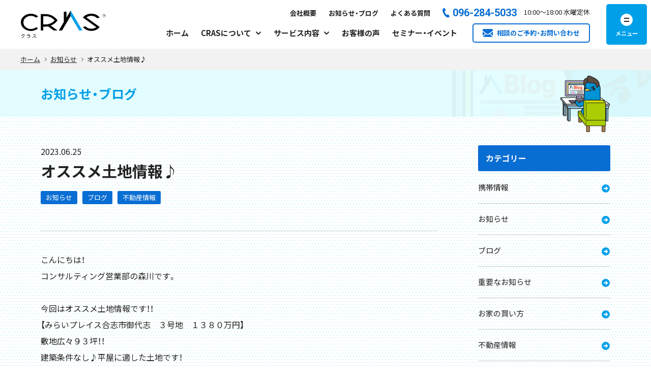

--- FILE ---
content_type: text/html; charset=UTF-8
request_url: https://cras-life.com/news/4728/
body_size: 23662
content:
<!DOCTYPE html>
<html lang="ja">
  <head>
    <meta charset="utf-8">
    <meta name="HandheldFriendly" content="True">
    <meta name="MobileOptimized" content="320">
    <meta name="format-detection" content="telephone=no">
    <meta http-equiv="X-UA-Compatible" content="IE=edge">
    <!--[if IE]><meta http-equiv="cleartype" content="on"><![endif]-->
    <meta name="viewport" content="width=device-width, initial-scale=1, shrink-to-fit=no, user-scalable=0" id="viewport">
    <title>
        オススメ土地情報♪  |          CRAS(クラス) | お家に関するすべてが相談できる住宅相談の総合窓口    </title>
    



<meta name="robots" content="index, follow" />
<meta name="description" content="こんにちは！コンサルティング営業部の森川です。今回はオススメ土地情報です！！【みらいプレイス合志市御代志３号地１３８０万円】敷地広々９３坪！！建築条件なし♪平屋に適した土地です！Ｂ">
<meta property="og:type" content="article">
<meta property="og:url" content="https://cras-life.com/news/4728/">
<meta property="og:title" content="オススメ土地情報♪ | CRAS(クラス) | お家に関するすべてが相談できる住宅相談の総合窓口">
<meta property="og:image" content="https://cras-life.com/wp-content/themes/cras_ver3/assets/img/common/ogp.jpg">

<meta property="og:description" content="こんにちは！コンサルティング営業部の森川です。今回はオススメ土地情報です！！【みらいプレイス合志市御代志　３号地　１３８０万円】敷地広々９３坪！！建築条件なし♪平屋に適した土地です！ＢＢＱをしたり、大">



<meta property="og:locale" content="ja_JP">
<meta property="og:site_name" content="CRAS(クラス) | お家に関するすべてが相談できる住宅相談の総合窓口">

<meta name="twitter:card" content="summary_large_image" />

    <link rel="shortcut icon" type="image/x-icon" href="https://cras-life.com/wp-content/themes/cras_ver3/assets/img/common/favicon.ico">
    <link rel="apple-touch-icon" href="https://cras-life.com/wp-content/themes/cras_ver3/assets/img/common/apple-touch-icon.png" sizes="180x180">
    <link rel="icon" type="image/png" href="https://cras-life.com/wp-content/themes/cras_ver3/assets/img/common/android-touch-icon.png" sizes="192x192">
        <link rel="stylesheet" href="https://cdn.jsdelivr.net/npm/yakuhanjp@3.3.1/dist/css/yakuhanjp.min.css">
    <link rel="preconnect" href="https://fonts.googleapis.com">
    <link rel="preconnect" href="https://fonts.gstatic.com" crossorigin>
    <link href="https://fonts.googleapis.com/css2?family=Noto+Sans+JP:wght@400;700&family=Roboto:wght@400;500;700&display=swap" rel="stylesheet">
    <link rel="stylesheet" href="https://cras-life.com/wp-content/themes/cras_ver3/assets/css/base_common.css?2025-10-21-114321">
    
            <link rel="stylesheet" href="https://cras-life.com/wp-content/themes/cras_ver3/assets/css/news.css?2024-06-11-095927">

        <link rel ="stylesheet" href="https://cras-life.com/wp-content/themes/cras_ver3/style.css" type="text/css" />

    
    
    <!-- Global site tag (gtag.js) - Google Ads: 776403012-->
    <script async src="https://www.googletagmanager.com/gtag/js?id=AW-776403012"></script>
    <script>
      window.dataLayer = window.dataLayer || [];
      function gtag(){dataLayer.push(arguments);}
      gtag('js', new Date());
      
      gtag('config', 'AW-776403012');
      gtag('config', 'UA-35939399-25');
      gtag('config', 'G-W7M69TZMM9');
    </script>
        
    
    <!-- 20230822 入田様より依頼のLINE広告コード start -->
    <!-- LINE Tag Base Code -->
    <!-- Do Not Modify -->
    <script>
    (function(g,d,o){
      g._ltq=g._ltq||[];g._lt=g._lt||function(){g._ltq.push(arguments)};
      var h=location.protocol==='https:'?'https://d.line-scdn.net':'http://d.line-cdn.net';
      var s=d.createElement('script');s.async=1;
      s.src=o||h+'/n/line_tag/public/release/v1/lt.js';
      var t=d.getElementsByTagName('script')[0];t.parentNode.insertBefore(s,t);
        })(window, document);
    _lt('init', {
      customerType: 'lap',
      tagId: '89a9a51a-ea6d-4860-8964-468b7b4ddf74'
    });
    _lt('send', 'pv', ['89a9a51a-ea6d-4860-8964-468b7b4ddf74']);
    </script>
    <noscript>
      <img height="1" width="1" style="display:none"
           src="https://tr.line.me/tag.gif?c_t=lap&t_id=89a9a51a-ea6d-4860-8964-468b7b4ddf74&e=pv&noscript=1" />
    </noscript>
    <!-- End LINE Tag Base Code -->
    <!-- 20230822 入田様より依頼のLINE広告コード end -->


    
    

    <meta name='robots' content='max-image-preview:large' />

<!-- Google Tag Manager for WordPress by gtm4wp.com -->
<script data-cfasync="false" data-pagespeed-no-defer>//<![CDATA[
	var gtm4wp_datalayer_name = "dataLayer";
	var dataLayer = dataLayer || [];
//]]>
</script>
<!-- End Google Tag Manager for WordPress by gtm4wp.com --><link rel='dns-prefetch' href='//maxcdn.bootstrapcdn.com' />
<link rel="alternate" type="application/rss+xml" title="CRAS(クラス) | お家に関するすべてが相談できる住宅相談の総合窓口 &raquo; フィード" href="https://cras-life.com/feed/" />
<link rel="alternate" type="application/rss+xml" title="CRAS(クラス) | お家に関するすべてが相談できる住宅相談の総合窓口 &raquo; コメントフィード" href="https://cras-life.com/comments/feed/" />
<link rel="alternate" type="application/rss+xml" title="CRAS(クラス) | お家に関するすべてが相談できる住宅相談の総合窓口 &raquo; オススメ土地情報♪ のコメントのフィード" href="https://cras-life.com/news/4728/feed/" />
<script type="text/javascript">
/* <![CDATA[ */
window._wpemojiSettings = {"baseUrl":"https:\/\/s.w.org\/images\/core\/emoji\/15.0.3\/72x72\/","ext":".png","svgUrl":"https:\/\/s.w.org\/images\/core\/emoji\/15.0.3\/svg\/","svgExt":".svg","source":{"concatemoji":"https:\/\/cras-life.com\/wp-includes\/js\/wp-emoji-release.min.js?ver=6.6.4"}};
/*! This file is auto-generated */
!function(i,n){var o,s,e;function c(e){try{var t={supportTests:e,timestamp:(new Date).valueOf()};sessionStorage.setItem(o,JSON.stringify(t))}catch(e){}}function p(e,t,n){e.clearRect(0,0,e.canvas.width,e.canvas.height),e.fillText(t,0,0);var t=new Uint32Array(e.getImageData(0,0,e.canvas.width,e.canvas.height).data),r=(e.clearRect(0,0,e.canvas.width,e.canvas.height),e.fillText(n,0,0),new Uint32Array(e.getImageData(0,0,e.canvas.width,e.canvas.height).data));return t.every(function(e,t){return e===r[t]})}function u(e,t,n){switch(t){case"flag":return n(e,"\ud83c\udff3\ufe0f\u200d\u26a7\ufe0f","\ud83c\udff3\ufe0f\u200b\u26a7\ufe0f")?!1:!n(e,"\ud83c\uddfa\ud83c\uddf3","\ud83c\uddfa\u200b\ud83c\uddf3")&&!n(e,"\ud83c\udff4\udb40\udc67\udb40\udc62\udb40\udc65\udb40\udc6e\udb40\udc67\udb40\udc7f","\ud83c\udff4\u200b\udb40\udc67\u200b\udb40\udc62\u200b\udb40\udc65\u200b\udb40\udc6e\u200b\udb40\udc67\u200b\udb40\udc7f");case"emoji":return!n(e,"\ud83d\udc26\u200d\u2b1b","\ud83d\udc26\u200b\u2b1b")}return!1}function f(e,t,n){var r="undefined"!=typeof WorkerGlobalScope&&self instanceof WorkerGlobalScope?new OffscreenCanvas(300,150):i.createElement("canvas"),a=r.getContext("2d",{willReadFrequently:!0}),o=(a.textBaseline="top",a.font="600 32px Arial",{});return e.forEach(function(e){o[e]=t(a,e,n)}),o}function t(e){var t=i.createElement("script");t.src=e,t.defer=!0,i.head.appendChild(t)}"undefined"!=typeof Promise&&(o="wpEmojiSettingsSupports",s=["flag","emoji"],n.supports={everything:!0,everythingExceptFlag:!0},e=new Promise(function(e){i.addEventListener("DOMContentLoaded",e,{once:!0})}),new Promise(function(t){var n=function(){try{var e=JSON.parse(sessionStorage.getItem(o));if("object"==typeof e&&"number"==typeof e.timestamp&&(new Date).valueOf()<e.timestamp+604800&&"object"==typeof e.supportTests)return e.supportTests}catch(e){}return null}();if(!n){if("undefined"!=typeof Worker&&"undefined"!=typeof OffscreenCanvas&&"undefined"!=typeof URL&&URL.createObjectURL&&"undefined"!=typeof Blob)try{var e="postMessage("+f.toString()+"("+[JSON.stringify(s),u.toString(),p.toString()].join(",")+"));",r=new Blob([e],{type:"text/javascript"}),a=new Worker(URL.createObjectURL(r),{name:"wpTestEmojiSupports"});return void(a.onmessage=function(e){c(n=e.data),a.terminate(),t(n)})}catch(e){}c(n=f(s,u,p))}t(n)}).then(function(e){for(var t in e)n.supports[t]=e[t],n.supports.everything=n.supports.everything&&n.supports[t],"flag"!==t&&(n.supports.everythingExceptFlag=n.supports.everythingExceptFlag&&n.supports[t]);n.supports.everythingExceptFlag=n.supports.everythingExceptFlag&&!n.supports.flag,n.DOMReady=!1,n.readyCallback=function(){n.DOMReady=!0}}).then(function(){return e}).then(function(){var e;n.supports.everything||(n.readyCallback(),(e=n.source||{}).concatemoji?t(e.concatemoji):e.wpemoji&&e.twemoji&&(t(e.twemoji),t(e.wpemoji)))}))}((window,document),window._wpemojiSettings);
/* ]]> */
</script>
<link rel='stylesheet' id='sbi_styles-css' href='https://cras-life.com/wp-content/plugins/instagram-feed/css/sbi-styles.min.css?ver=6.4.3' type='text/css' media='all' />
<style id='wp-emoji-styles-inline-css' type='text/css'>

	img.wp-smiley, img.emoji {
		display: inline !important;
		border: none !important;
		box-shadow: none !important;
		height: 1em !important;
		width: 1em !important;
		margin: 0 0.07em !important;
		vertical-align: -0.1em !important;
		background: none !important;
		padding: 0 !important;
	}
</style>
<style id='classic-theme-styles-inline-css' type='text/css'>
/*! This file is auto-generated */
.wp-block-button__link{color:#fff;background-color:#32373c;border-radius:9999px;box-shadow:none;text-decoration:none;padding:calc(.667em + 2px) calc(1.333em + 2px);font-size:1.125em}.wp-block-file__button{background:#32373c;color:#fff;text-decoration:none}
</style>
<style id='global-styles-inline-css' type='text/css'>
:root{--wp--preset--aspect-ratio--square: 1;--wp--preset--aspect-ratio--4-3: 4/3;--wp--preset--aspect-ratio--3-4: 3/4;--wp--preset--aspect-ratio--3-2: 3/2;--wp--preset--aspect-ratio--2-3: 2/3;--wp--preset--aspect-ratio--16-9: 16/9;--wp--preset--aspect-ratio--9-16: 9/16;--wp--preset--color--black: #000000;--wp--preset--color--cyan-bluish-gray: #abb8c3;--wp--preset--color--white: #ffffff;--wp--preset--color--pale-pink: #f78da7;--wp--preset--color--vivid-red: #cf2e2e;--wp--preset--color--luminous-vivid-orange: #ff6900;--wp--preset--color--luminous-vivid-amber: #fcb900;--wp--preset--color--light-green-cyan: #7bdcb5;--wp--preset--color--vivid-green-cyan: #00d084;--wp--preset--color--pale-cyan-blue: #8ed1fc;--wp--preset--color--vivid-cyan-blue: #0693e3;--wp--preset--color--vivid-purple: #9b51e0;--wp--preset--gradient--vivid-cyan-blue-to-vivid-purple: linear-gradient(135deg,rgba(6,147,227,1) 0%,rgb(155,81,224) 100%);--wp--preset--gradient--light-green-cyan-to-vivid-green-cyan: linear-gradient(135deg,rgb(122,220,180) 0%,rgb(0,208,130) 100%);--wp--preset--gradient--luminous-vivid-amber-to-luminous-vivid-orange: linear-gradient(135deg,rgba(252,185,0,1) 0%,rgba(255,105,0,1) 100%);--wp--preset--gradient--luminous-vivid-orange-to-vivid-red: linear-gradient(135deg,rgba(255,105,0,1) 0%,rgb(207,46,46) 100%);--wp--preset--gradient--very-light-gray-to-cyan-bluish-gray: linear-gradient(135deg,rgb(238,238,238) 0%,rgb(169,184,195) 100%);--wp--preset--gradient--cool-to-warm-spectrum: linear-gradient(135deg,rgb(74,234,220) 0%,rgb(151,120,209) 20%,rgb(207,42,186) 40%,rgb(238,44,130) 60%,rgb(251,105,98) 80%,rgb(254,248,76) 100%);--wp--preset--gradient--blush-light-purple: linear-gradient(135deg,rgb(255,206,236) 0%,rgb(152,150,240) 100%);--wp--preset--gradient--blush-bordeaux: linear-gradient(135deg,rgb(254,205,165) 0%,rgb(254,45,45) 50%,rgb(107,0,62) 100%);--wp--preset--gradient--luminous-dusk: linear-gradient(135deg,rgb(255,203,112) 0%,rgb(199,81,192) 50%,rgb(65,88,208) 100%);--wp--preset--gradient--pale-ocean: linear-gradient(135deg,rgb(255,245,203) 0%,rgb(182,227,212) 50%,rgb(51,167,181) 100%);--wp--preset--gradient--electric-grass: linear-gradient(135deg,rgb(202,248,128) 0%,rgb(113,206,126) 100%);--wp--preset--gradient--midnight: linear-gradient(135deg,rgb(2,3,129) 0%,rgb(40,116,252) 100%);--wp--preset--font-size--small: 13px;--wp--preset--font-size--medium: 20px;--wp--preset--font-size--large: 36px;--wp--preset--font-size--x-large: 42px;--wp--preset--spacing--20: 0.44rem;--wp--preset--spacing--30: 0.67rem;--wp--preset--spacing--40: 1rem;--wp--preset--spacing--50: 1.5rem;--wp--preset--spacing--60: 2.25rem;--wp--preset--spacing--70: 3.38rem;--wp--preset--spacing--80: 5.06rem;--wp--preset--shadow--natural: 6px 6px 9px rgba(0, 0, 0, 0.2);--wp--preset--shadow--deep: 12px 12px 50px rgba(0, 0, 0, 0.4);--wp--preset--shadow--sharp: 6px 6px 0px rgba(0, 0, 0, 0.2);--wp--preset--shadow--outlined: 6px 6px 0px -3px rgba(255, 255, 255, 1), 6px 6px rgba(0, 0, 0, 1);--wp--preset--shadow--crisp: 6px 6px 0px rgba(0, 0, 0, 1);}:where(.is-layout-flex){gap: 0.5em;}:where(.is-layout-grid){gap: 0.5em;}body .is-layout-flex{display: flex;}.is-layout-flex{flex-wrap: wrap;align-items: center;}.is-layout-flex > :is(*, div){margin: 0;}body .is-layout-grid{display: grid;}.is-layout-grid > :is(*, div){margin: 0;}:where(.wp-block-columns.is-layout-flex){gap: 2em;}:where(.wp-block-columns.is-layout-grid){gap: 2em;}:where(.wp-block-post-template.is-layout-flex){gap: 1.25em;}:where(.wp-block-post-template.is-layout-grid){gap: 1.25em;}.has-black-color{color: var(--wp--preset--color--black) !important;}.has-cyan-bluish-gray-color{color: var(--wp--preset--color--cyan-bluish-gray) !important;}.has-white-color{color: var(--wp--preset--color--white) !important;}.has-pale-pink-color{color: var(--wp--preset--color--pale-pink) !important;}.has-vivid-red-color{color: var(--wp--preset--color--vivid-red) !important;}.has-luminous-vivid-orange-color{color: var(--wp--preset--color--luminous-vivid-orange) !important;}.has-luminous-vivid-amber-color{color: var(--wp--preset--color--luminous-vivid-amber) !important;}.has-light-green-cyan-color{color: var(--wp--preset--color--light-green-cyan) !important;}.has-vivid-green-cyan-color{color: var(--wp--preset--color--vivid-green-cyan) !important;}.has-pale-cyan-blue-color{color: var(--wp--preset--color--pale-cyan-blue) !important;}.has-vivid-cyan-blue-color{color: var(--wp--preset--color--vivid-cyan-blue) !important;}.has-vivid-purple-color{color: var(--wp--preset--color--vivid-purple) !important;}.has-black-background-color{background-color: var(--wp--preset--color--black) !important;}.has-cyan-bluish-gray-background-color{background-color: var(--wp--preset--color--cyan-bluish-gray) !important;}.has-white-background-color{background-color: var(--wp--preset--color--white) !important;}.has-pale-pink-background-color{background-color: var(--wp--preset--color--pale-pink) !important;}.has-vivid-red-background-color{background-color: var(--wp--preset--color--vivid-red) !important;}.has-luminous-vivid-orange-background-color{background-color: var(--wp--preset--color--luminous-vivid-orange) !important;}.has-luminous-vivid-amber-background-color{background-color: var(--wp--preset--color--luminous-vivid-amber) !important;}.has-light-green-cyan-background-color{background-color: var(--wp--preset--color--light-green-cyan) !important;}.has-vivid-green-cyan-background-color{background-color: var(--wp--preset--color--vivid-green-cyan) !important;}.has-pale-cyan-blue-background-color{background-color: var(--wp--preset--color--pale-cyan-blue) !important;}.has-vivid-cyan-blue-background-color{background-color: var(--wp--preset--color--vivid-cyan-blue) !important;}.has-vivid-purple-background-color{background-color: var(--wp--preset--color--vivid-purple) !important;}.has-black-border-color{border-color: var(--wp--preset--color--black) !important;}.has-cyan-bluish-gray-border-color{border-color: var(--wp--preset--color--cyan-bluish-gray) !important;}.has-white-border-color{border-color: var(--wp--preset--color--white) !important;}.has-pale-pink-border-color{border-color: var(--wp--preset--color--pale-pink) !important;}.has-vivid-red-border-color{border-color: var(--wp--preset--color--vivid-red) !important;}.has-luminous-vivid-orange-border-color{border-color: var(--wp--preset--color--luminous-vivid-orange) !important;}.has-luminous-vivid-amber-border-color{border-color: var(--wp--preset--color--luminous-vivid-amber) !important;}.has-light-green-cyan-border-color{border-color: var(--wp--preset--color--light-green-cyan) !important;}.has-vivid-green-cyan-border-color{border-color: var(--wp--preset--color--vivid-green-cyan) !important;}.has-pale-cyan-blue-border-color{border-color: var(--wp--preset--color--pale-cyan-blue) !important;}.has-vivid-cyan-blue-border-color{border-color: var(--wp--preset--color--vivid-cyan-blue) !important;}.has-vivid-purple-border-color{border-color: var(--wp--preset--color--vivid-purple) !important;}.has-vivid-cyan-blue-to-vivid-purple-gradient-background{background: var(--wp--preset--gradient--vivid-cyan-blue-to-vivid-purple) !important;}.has-light-green-cyan-to-vivid-green-cyan-gradient-background{background: var(--wp--preset--gradient--light-green-cyan-to-vivid-green-cyan) !important;}.has-luminous-vivid-amber-to-luminous-vivid-orange-gradient-background{background: var(--wp--preset--gradient--luminous-vivid-amber-to-luminous-vivid-orange) !important;}.has-luminous-vivid-orange-to-vivid-red-gradient-background{background: var(--wp--preset--gradient--luminous-vivid-orange-to-vivid-red) !important;}.has-very-light-gray-to-cyan-bluish-gray-gradient-background{background: var(--wp--preset--gradient--very-light-gray-to-cyan-bluish-gray) !important;}.has-cool-to-warm-spectrum-gradient-background{background: var(--wp--preset--gradient--cool-to-warm-spectrum) !important;}.has-blush-light-purple-gradient-background{background: var(--wp--preset--gradient--blush-light-purple) !important;}.has-blush-bordeaux-gradient-background{background: var(--wp--preset--gradient--blush-bordeaux) !important;}.has-luminous-dusk-gradient-background{background: var(--wp--preset--gradient--luminous-dusk) !important;}.has-pale-ocean-gradient-background{background: var(--wp--preset--gradient--pale-ocean) !important;}.has-electric-grass-gradient-background{background: var(--wp--preset--gradient--electric-grass) !important;}.has-midnight-gradient-background{background: var(--wp--preset--gradient--midnight) !important;}.has-small-font-size{font-size: var(--wp--preset--font-size--small) !important;}.has-medium-font-size{font-size: var(--wp--preset--font-size--medium) !important;}.has-large-font-size{font-size: var(--wp--preset--font-size--large) !important;}.has-x-large-font-size{font-size: var(--wp--preset--font-size--x-large) !important;}
:where(.wp-block-post-template.is-layout-flex){gap: 1.25em;}:where(.wp-block-post-template.is-layout-grid){gap: 1.25em;}
:where(.wp-block-columns.is-layout-flex){gap: 2em;}:where(.wp-block-columns.is-layout-grid){gap: 2em;}
:root :where(.wp-block-pullquote){font-size: 1.5em;line-height: 1.6;}
</style>
<link rel='stylesheet' id='ctf_styles-css' href='https://cras-life.com/wp-content/plugins/custom-twitter-feeds/css/ctf-styles.min.css?ver=2.2.2' type='text/css' media='all' />
<link rel='stylesheet' id='cff-css' href='https://cras-life.com/wp-content/plugins/custom-facebook-feed/assets/css/cff-style.min.css?ver=4.2.5' type='text/css' media='all' />
<link rel='stylesheet' id='sb-font-awesome-css' href='https://maxcdn.bootstrapcdn.com/font-awesome/4.7.0/css/font-awesome.min.css?ver=6.6.4' type='text/css' media='all' />
<link rel='stylesheet' id='brb-public-main-css-css' href='https://cras-life.com/wp-content/plugins/business-reviews-bundle/assets/css/public-main.css?ver=1.9.85' type='text/css' media='all' />
<script type="text/javascript" id="brb-public-main-js-js-extra">
/* <![CDATA[ */
var brb_vars = {"ajaxurl":"https:\/\/cras-life.com\/wp-admin\/admin-ajax.php","gavatar":"https:\/\/cras-life.com\/wp-content\/plugins\/business-reviews-bundle\/assets\/img\/google_avatar.png"};
/* ]]> */
</script>
<script type="text/javascript" defer="defer" src="https://cras-life.com/wp-content/plugins/business-reviews-bundle/assets/js/public-main.js?ver=1.9.85" id="brb-public-main-js-js"></script>
<link rel="https://api.w.org/" href="https://cras-life.com/wp-json/" /><link rel="alternate" title="JSON" type="application/json" href="https://cras-life.com/wp-json/wp/v2/posts/4728" /><link rel="EditURI" type="application/rsd+xml" title="RSD" href="https://cras-life.com/xmlrpc.php?rsd" />
<link rel="canonical" href="https://cras-life.com/news/4728/" />
<link rel='shortlink' href='https://cras-life.com/?p=4728' />
<link rel="alternate" title="oEmbed (JSON)" type="application/json+oembed" href="https://cras-life.com/wp-json/oembed/1.0/embed?url=https%3A%2F%2Fcras-life.com%2Fnews%2F4728%2F" />
<link rel="alternate" title="oEmbed (XML)" type="text/xml+oembed" href="https://cras-life.com/wp-json/oembed/1.0/embed?url=https%3A%2F%2Fcras-life.com%2Fnews%2F4728%2F&#038;format=xml" />

<!-- Google Tag Manager for WordPress by gtm4wp.com -->
<script data-cfasync="false" data-pagespeed-no-defer>//<![CDATA[
	var dataLayer_content = {"pagePostType":"post","pagePostType2":"single-post","pageCategory":["news","blog","%e4%b8%8d%e5%8b%95%e7%94%a3%e6%83%85%e5%a0%b1"],"pagePostAuthor":"CRAS"};
	dataLayer.push( dataLayer_content );//]]>
</script>
<script data-cfasync="false">//<![CDATA[
(function(w,d,s,l,i){w[l]=w[l]||[];w[l].push({'gtm.start':
new Date().getTime(),event:'gtm.js'});var f=d.getElementsByTagName(s)[0],
j=d.createElement(s),dl=l!='dataLayer'?'&l='+l:'';j.async=true;j.src=
'//www.googletagmanager.com/gtm.'+'js?id='+i+dl;f.parentNode.insertBefore(j,f);
})(window,document,'script','dataLayer','GTM-M6VXGR5');//]]>
</script>
<!-- End Google Tag Manager -->
<!-- End Google Tag Manager for WordPress by gtm4wp.com -->  </head>
  <body class="post-template-default single single-post postid-4728 single-format-standard">
    <div class="container">
      <header class="header-site ">
        <div class="wrapper">
                    <a class="trans header-logo" href="https://cras-life.com/"><img class="image-common" src="https://cras-life.com/wp-content/themes/cras_ver3/assets/img/common/logo.svg" width="170" height="54" alt="CRAS　クラス" loading="eager"></a>
          
          <div class="header-right">
                        <div class="header-group">
              
              <ul class="header-links flex md">
                <li><a href="https://cras-life.com/about/company/">会社概要</a></li>
                <li><a href="https://cras-life.com/news/">お知らせ・ブログ</a></li>
                <li><a href="https://cras-life.com/faq/">よくある質問</a></li>
              </ul>
              
              <a class="header-tel" href="tel:096-284-5033​"><span class="md">096-284-5033​</span></a>

              <a class="sm header-line" href="https://lin.ee/tt26f5U" target="_blank" rel="noopener"></a>

              <p class="header-time md"><time>10:00</time>～<time>18:00</time> 水曜定休</p>
            </div>
                        <div class="header-group md">
                                          <nav>
                <ul class="header-menu flex">
                                    <li><a class="nav-item" href="https://cras-life.com/">ホーム</a></li>
                  <li class="has-sub -about"><span class="nav-item">CRASについて</span>
                    <div class="mega js-mega-menu">
                      <div class="mega-inner">
                        <a class="menu-link" href="https://cras-life.com/about/">CRASについて</a>
                          <ul class="list-menu">
                            <li><a class="menu-item trans" href="https://cras-life.com/about/concept/">
                                <figure class="menu-image"><img src="https://cras-life.com/wp-content/themes/cras_ver3/assets/img/common/menu_img_01.jpg" width="72" height="72" alt="コンセプト" loading="eager"></figure>
                                <div class="menu-info">
                                  <p class="menu-link">コンセプト</p>
                                </div></a></li>
                            <li><a class="menu-item trans" href="https://cras-life.com/about/company/">
                                <figure class="menu-image"><img src="https://cras-life.com/wp-content/themes/cras_ver3/assets/img/common/menu_img_02_ver2.jpg" width="72" height="72" alt="会社概要・代表挨拶" loading="eager"></figure>
                                <div class="menu-info">
                                  <p class="menu-link">会社概要・代表挨拶</p>
                                </div></a></li>
                            <li><a class="menu-item trans" href="https://cras-life.com/about/staff/">
                                <figure class="menu-image"><img src="https://cras-life.com/wp-content/themes/cras_ver3/assets/img/common/menu_img_03_ver2.jpg" width="72" height="72" alt="スタッフ紹介" loading="eager"></figure>
                                <div class="menu-info">
                                  <p class="menu-link">スタッフ紹介</p>
                                </div></a></li>
                            <li><a class="menu-item trans" href="https://cras-life.com/about/location/">
                                <figure class="menu-image"><img src="https://cras-life.com/wp-content/themes/cras_ver3/assets/img/common/menu_img_04.jpg" width="72" height="72" alt="店舗紹介" loading="eager"></figure>
                                <div class="menu-info">
                                  <p class="menu-link">店舗紹介</p>
                                </div></a></li>
                            <li><a class="menu-item trans" href="https://cras-life.com/about/character/">
                                <figure class="menu-image"><img src="https://cras-life.com/wp-content/themes/cras_ver3/assets/img/common/menu_img_05.png" width="72" height="72" alt="キャラクター紹介" loading="eager"></figure>
                                <div class="menu-info">
                                  <p class="menu-link">キャラクター紹介</p>
                                </div></a></li>
                            <li><a class="menu-item trans" href="https://cras-life.com/about/movie/">
                                <figure class="menu-image"><img src="https://cras-life.com/wp-content/themes/cras_ver3/assets/img/common/menu_img_06.jpg" width="72" height="72" alt="YouTube・テレビCM" loading="eager"></figure>
                                <div class="menu-info">
                                  <p class="menu-link">YouTube・テレビCM</p>
                                </div></a></li>
                          </ul>
                        
                      </div>
                    </div>
                  </li>
                  <li class="has-sub -service"><span class="nav-item">サービス内容</span>
                    <div class="mega js-mega-menu">
                      <div class="mega-inner">
                        <a class="menu-link" href="https://cras-life.com/service/">サービス内容</a>
                          <ul class="list-menu">
                            <li><a class="menu-item trans" href="https://cras-life.com/service/life-plan/">
                                <figure class="menu-image"><img src="https://cras-life.com/wp-content/themes/cras_ver3/assets/img/common/menu_img_07.jpg" width="72" height="72" alt="ファイナンシャルプランニング" loading="eager"></figure>
                                <div class="menu-info">
                                  <p class="menu-link">ファイナンシャルプランニング</p>
                                </div></a></li>
                            <li><a class="menu-item trans" href="https://cras-life.com/service/housing-company-selection/">
                                <figure class="menu-image"><img src="https://cras-life.com/wp-content/themes/cras_ver3/assets/img/common/menu_img_08.jpg" width="72" height="72" alt="住宅会社の選定" loading="eager"></figure>
                                <div class="menu-info">
                                  <p class="menu-link">住宅会社の選定</p>
                                </div></a></li>
                            <li><a class="menu-item trans" href="https://cras-life.com/service/real-estate-purchase/">
                                <figure class="menu-image"><img src="https://cras-life.com/wp-content/themes/cras_ver3/assets/img/common/menu_img_09.jpg" width="72" height="72" alt="不動産購入" loading="eager"></figure>
                                <div class="menu-info">
                                  <p class="menu-link">不動産購入</p>
                                </div></a></li>
                            <li><a class="menu-item trans" href="https://cras-life.com/service/real-estate-sale/">
                                <figure class="menu-image"><img src="https://cras-life.com/wp-content/themes/cras_ver3/assets/img/common/menu_img_10.jpg" width="72" height="72" alt="不動産売却・買取" loading="eager"></figure>
                                <div class="menu-info">
                                  <p class="menu-link">不動産売却・買取相談</p>
                                </div></a></li>
                            <li><a class="menu-item trans" href="https://cras-life.com/akiya/">
                                <figure class="menu-image"><img src="https://cras-life.com/wp-content/themes/cras_ver3/assets/img/common/menu_img_11.png" width="72" height="72" alt="賃貸・空き家サポート" loading="eager"></figure>
                                <div class="menu-info">
                                  <p class="menu-link">賃貸・空き家サポート</p>
                                </div></a></li>
                            <li><a class="menu-item trans" href="https://cras-life.com/service/insurance/">
                                <figure class="menu-image"><img src="https://cras-life.com/wp-content/themes/cras_ver3/assets/img/common/menu_img_12.jpg" width="72" height="72" alt="生命保険・損害保険" loading="eager"></figure>
                                <div class="menu-info">
                                  <p class="menu-link">生命保険・損害保険</p>
                                </div></a></li>
                            <li><a class="menu-item trans" href="https://cras-life.com/service/asset-formation/">
                                <figure class="menu-image"><img src="https://cras-life.com/wp-content/themes/cras_ver3/assets/img/common/menu_img_13.jpg" width="72" height="72" alt="資産形成" loading="eager"></figure>
                                <div class="menu-info">
                                  <p class="menu-link">資産形成</p>
                                </div></a></li>
                          </ul>
                        
                      </div>
                    </div>
                  </li>
                  <li><a class="nav-item" href="https://cras-life.com/voice/">お客様の声</a></li>
                  <li><a class="nav-item" href="https://cras-life.com/study-meeting/">セミナー・イベント</a></li>
                </ul>
              </nav><a class="header-contact trans" href="https://cras-life.com/contact/"><span>相談のご予約・お問い合わせ</span></a>                          </div>
          </div>
          <button class="button-menu trans js-button-menu" aria-label="メニューを開く" aria-controls="navigation" aria-expanded="false">
            <span class="button-menu-icon"></span>
            <span class="button-menu-character-foot">
              <span class="button-menu-character"></span>
            </span>
          </button>
        </div>
      </header>
      <nav class="navigation js-navigation" id="navigation">
        <div class="navigation-inner">
                    <a class="navigation-contact sm" href="https://cras-life.com/contact/"><span>相談のご予約・お問い合わせ</span></a>
                  <div class="wrapper-block">
          <div class="block-common">
            <div class="column-left">
              <ul class="list-column">
                <li>
                  <ul class="list-navigation">
                    <li><a class="trans item-link" href="https://cras-life.com/">ホーム</a></li>
                    <li class="has-dropdown sm">
                      <div class="item-link js-button-dropdown">CRASについて</div>
                      <ul class="list-sub js-accordion">
                        <li><a class="trans" href="https://cras-life.com/about/">CRASについてトップ</a></li>
                        <li><a class="trans" href="https://cras-life.com/about/concept/">コンセプト</a></li>
                        <li><a class="trans" href="https://cras-life.com/about/company/">会社概要・代表挨拶</a></li>
                        <li><a class="trans" href="https://cras-life.com/about/staff/">スタッフ紹介</a></li>
                        <li><a class="trans" href="https://cras-life.com/about/location/">店舗紹介</a></li>
                        <li><a class="trans" href="https://cras-life.com/about/character/">キャラクター紹介</a></li>
                        <li><a class="trans" href="https://cras-life.com/about/movie/">YouTube・テレビCM</a></li>
                      </ul>
                    </li>
                    <li class="has-dropdown sm">
                      <div class="item-link js-button-dropdown">サービス内容</div>
                      <ul class="list-sub js-accordion">
                        <li><a class="trans" href="https://cras-life.com/service/">サービス内容トップ</a></li>
                        <li><a class="trans" href="https://cras-life.com/service/life-plan/">ファイナンシャルプランニング<br>（お金の相談）</a></li>
                        <li><a class="trans" href="https://cras-life.com/service/housing-company-selection/">住宅会社の選定<br>（新築・リフォーム）</a></li>
                        <li><a class="trans" href="https://cras-life.com/service/real-estate-purchase/">不動産購入<br>（土地・中古住宅・建売物件）</a></li>
                        <li><a class="trans" href="https://cras-life.com/service/real-estate-sale/">不動産売却・買取相談</a></li>
                        <li><a class="trans" href="https://cras-life.com/service/real-estate-sale/line-mansion-assessment/">売りたいマンションをLINE査定</a></li>
                        <li><a class="trans" href="https://cras-life.com/service/akiya/">賃貸・空き家サポート</a></li>
                        <li><a class="trans" href="https://cras-life.com/service/insurance/">生命保険・損害保険</a></li>
                        <li><a class="trans" href="https://cras-life.com/service/asset-formation/">資産形成</a></li>
                      </ul>
                    </li>
                    <li><a class="trans item-link" href="https://cras-life.com/voice/">お客様の声</a></li>
                    <li><a class="trans item-link" href="https://cras-life.com/study-meeting/">セミナー・イベント</a></li>
                    <li><a class="trans item-link" href="https://cras-life.com/news/">お知らせ・ブログ</a></li>
                    <li><a class="trans item-link" href="https://cras-life.com/faq/">よくある質問</a></li>
                    <li><a class="trans item-link" href="https://cras-life.com/sdgs/">SDGsへの取り組み</a></li>
                    <li><a class="trans item-link" href="https://cras-life.com/dx/">DXへの取り組み</a></li>
                    <li><a class="trans item-link" href="https://cras-life.com/contact/">相談のご予約・お問い合わせ</a></li>
                    <li><a class="trans item-link" href="https://cras-life.com/contact-for-partnering-contractors/">提携希望業者様向け お問い合わせ</a></li>
                    <li class="has-dropdown sm quantity-link">
                      <div class="item-link js-button-dropdown">採用情報</div>
                      <ul class="list-sub js-accordion">
                        <li><a class="trans" href="https://cras-life.com/recruit/" target="_blank"><span>採用情報トップ</span></a></li>
                        <li><a class="trans" href="https://cras-life.com/recruit/employee/" target="_blank"><span>スタッフインタビュー</span></a></li>
                        <li><a class="trans" href="https://cras-life.com/recruit/numbers/" target="_blank"><span>数字で見るCRAS</span></a></li>
                        <li><a class="trans" href="https://cras-life.com/recruit/ex/" target="_blank"><span>従業員満足度(EX)への取り組み</span></a></li>
                        <li><a class="trans" href="https://cras-life.com/recruit/training/"><span>研修について</span></a></li>
                        <li><a class="trans" href="https://cras-life.com/recruit/application-requirements/" target="_blank"><span>募集要項</span></a></li>
                        <li><a class="trans" href="https://cras-life.com/recruit/entry/" target="_blank"><span>エントリーフォーム</span></a></li>
                      </ul>
                    </li>
                    <li><a class="trans item-link" href="https://cras-life.com/solicitation-policy/">勧誘方針</a></li>
                    <li><a class="trans item-link" href="https://cras-life.com/antisocial-forces/">反社会勢力に対する基本方針</a></li>
                    <li><a class="trans item-link" href="https://cras-life.com/compliance/">コンプライアンス基本方針</a></li>
                    <li><a class="trans item-link" href="https://cras-life.com/fd/">フィデューシャリー・デュ－ティー<br class="md">基本方針</a></li>
                    <li><a class="trans item-link" href="https://cras-life.com/security-policy/">情報セキュリティ基本方針</a></li>
                    <li><a class="trans item-link" href="https://cras-life.com/privacy/">プライバシーポリシー</a></li>
                  </ul>
                </li>
                <li class="md">
                  <ul class="list-navigation">
                    <li><a class="trans item-link" href="https://cras-life.com/about/">CRASについて</a>
                      <ul class="list-sub">
                        <li><a class="trans" href="https://cras-life.com/about/concept/">コンセプト</a></li>
                        <li><a class="trans" href="https://cras-life.com/about/company/">会社概要・代表挨拶</a></li>
                        <li><a class="trans" href="https://cras-life.com/about/staff/">スタッフ紹介</a></li>
                        <li><a class="trans" href="https://cras-life.com/about/location/">店舗紹介</a></li>
                        <li><a class="trans" href="https://cras-life.com/about/character/">キャラクター紹介</a></li>
                        <li><a class="trans" href="https://cras-life.com/about/movie/">YouTube・テレビCM</a></li>
                      </ul>
                    </li>
                    <li class="quantity-link"><a class="trans item-link" href="https://cras-life.com/recruit/" target="_blank">採用情報</a>
                      <ul class="list-sub">
                        <li><a class="trans" href="https://cras-life.com/recruit/employee/" target="_blank">スタッフインタビュー</a></li>
                        <li><a class="trans" href="https://cras-life.com/recruit/numbers/" target="_blank">数字で見るCRAS</a></li>
                        <li><a class="trans" href="https://cras-life.com/recruit/ex/" target="_blank">従業員満足度(EX)への取り組み</a></li>
                        <!--li><a class="trans" href="https://cras-life.com/recruit/training/">研修について</a></li-->
                        <li><a class="trans" href="https://cras-life.com/recruit/application-requirements/" target="_blank">募集要項</a></li>
                        <li><a class="trans" href="https://cras-life.com/recruit/entry/" target="_blank">エントリーフォーム</a></li>
                      </ul>
                    </li>
                  </ul>
                </li>
                <li class="md">
                  <ul class="list-navigation">
                    <li><a class="trans item-link" href="https://cras-life.com/service/">サービス内容</a>
                      <ul class="list-sub">
                        <li><a class="trans" href="https://cras-life.com/service/life-plan/">ファイナンシャルプランニング<br>（お金の相談）</a></li>
                        <li><a class="trans" href="https://cras-life.com/service/housing-company-selection/">住宅会社の選定<br>（新築・リフォーム）</a></li>
                        <li><a class="trans" href="https://cras-life.com/service/real-estate-purchase/">不動産購入<br>（土地・中古住宅・建売物件）</a></li>
                        <li><a class="trans" href="https://cras-life.com/service/real-estate-sale/">不動産売却・買取相談</a></li>
                        <li><a class="trans" href="https://cras-life.com/service/real-estate-sale/line-mansion-assessment/">売りたいマンションをLINE査定</a></li>
                        <li><a class="trans" href="https://cras-life.com/service/akiya/">賃貸・空き家サポート</a></li>
                        <li><a class="trans" href="https://cras-life.com/service/insurance/">生命保険・損害保険</a></li>
                        <li><a class="trans" href="https://cras-life.com/service/asset-formation/">資産形成</a></li>
                      </ul>
                    </li>
                  </ul>
                </li>
              </ul>
              <ul class="list-sns md">
                <li><a class="trans item-sns facebook" href="https://www.facebook.com/miraiCras/" target="_blank" rel="noopener"><span><small>主にブログを配信しています！</small>Facebookページ</span></a></li>
                <li><a class="trans item-sns line" href="https://lin.ee/tt26f5U" target="_blank" rel="noopener"><span><small>LINEでもお問い合わせできます！</small>LINEでCRASを友だち追加</span></a></li>
                <!--li><a class="trans item-sns youtube" href="https://www.youtube.com/channel/UChOLcOuh3A6WMe2dM_M94fA" target="_blank" rel="noopener"><span><small>CRASのことやCMなどご紹介！</small>YouTubeチャンネル</span></a></li-->
               
                <li><a class="trans item-sns instagram" href="https://www.instagram.com/cras_fudousan_news/" target="_blank" rel="noopener"><span><small>熊本の不動産情報量が満載！</small>Instagramアカウント</span></a></li>
                <li><a class="trans item-sns tiktok" href="https://www.tiktok.com/@cras_fudousan_news" target="_blank" rel="noopener"><span><small>熊本の不動産情報量が満載！</small>TikTokアカウント</span></a></li>
                <li><a class="trans item-sns threads" href="https://www.threads.com/@cras_fudousan_news" target="_blank" rel="noopener"><span><small>熊本の不動産情報量が満載！</small>Threadsアカウント</span></a></li>
                
              </ul>
            </div>
            <div class="column-right">
              <div class="block-head">
                <p class="block-text">お家に関するすべてが相談できる住宅相談の総合窓口</p><a class="logo trans" href="https://cras-life.com"><img class="image-common" src="https://cras-life.com/wp-content/themes/cras_ver3/assets/img/common/logo.svg" width="178" height="57" alt="CRAS　クラス" loading="eager"></a>
              </div>
              <ul class="list-address">
                <li>
                  <figure class="image"><img class="image-common" src="https://cras-life.com/wp-content/themes/cras_ver3/assets/img/common/yoyasu_img_ver2.jpg" width="168" height="224" alt="CRAS 熊本店" loading="eager"></figure>
                  <p class="name">CRAS 熊本店</p>
                  <address>〒860-0811<br>熊本県熊本市中央区本荘5丁目10-18</address>
                  <p><time datetime="10:00">10：00</time>～<time datetime="18:00">18：00</time> [水曜定休]</p><a class="tel" href="tel:096-284-5033">TEL：096-284-5033</a>
                </li>
                <li>
                  <figure class="image"><img class="image-common" src="https://cras-life.com/wp-content/themes/cras_ver3/assets/img/common/anbee_img.jpg" width="168" height="112" alt="CRAS 合志店" loading="eager"></figure>
                  <p class="name">CRAS 合志店</p>
                  <address>〒861-1114<br>熊本県合志市竹迫2258 アンビー熊本内</address>
                  <p><time datetime="10:00">10：00</time>～<time datetime="18:00">18：00</time> [水曜定休]</p><a class="tel" href="tel:096-248-2226">TEL：096-248-2226</a>
                </li>
                <li>
                  <figure class="image"><img class="image-common" src="https://cras-life.com/wp-content/themes/cras_ver3/assets/img/common/yamaga_img.jpg" width="168" height="112" alt="CRAS 山鹿店" loading="eager"></figure>
                  <p class="name">CRAS 山鹿店</p>
                  <address>〒861-0501<br>熊本県山鹿市山鹿 417番13 1階</address>
                  <p><time datetime="10:00">10：00</time>～<time datetime="18:00">18：00</time> [水曜定休]</p><a class="tel" href="tel:0968-41-3922">TEL：0968-41-3922</a>
                </li>
              </ul>
            </div>
            <ul class="list-sns sm">
              <li><a class="trans item-sns facebook" href="https://www.facebook.com/miraiCras/" target="_blank" rel="noopener"><span><small>主にブログを配信しています！</small>Facebookページ</span></a></li>
              <li><a class="trans item-sns line" href="https://page.line.me/twd1689x?openQrModal=true" target="_blank" rel="noopener"><span><small>LINEでもお問い合わせできます！</small>LINEでCRASを友だち追加</span></a></li>
              <!--li><a class="trans item-sns youtube" href="https://www.youtube.com/channel/UChOLcOuh3A6WMe2dM_M94fA" target="_blank" rel="noopener"><span><small>CRASのことやCMなどご紹介！</small>YouTubeチャンネル</span></a></li-->
              
              <li><a class="trans item-sns instagram" href="https://www.instagram.com/cras_fudousan_news/" target="_blank" rel="noopener"><span><small>熊本の不動産情報量が満載！</small>Instagramアカウント</span></a></li>
              <li><a class="trans item-sns tiktok" href="https://www.tiktok.com/@cras_fudousan_news" target="_blank" rel="noopener"><span><small>熊本の不動産情報量が満載！</small>TikTokアカウント</span></a></li>
              <li><a class="trans item-sns threads" href="https://www.threads.com/@cras_fudousan_news" target="_blank" rel="noopener"><span><small>熊本の不動産情報量が満載！</small>Threadsアカウント</span></a></li>
              
            </ul>
          </div>
          <div class="block-flex">
            <ul class="list-partner">
              <li><a class="trans" href="https://inscom.jp/post_store/%E3%81%BB%E3%81%A3%EF%BC%81%E3%81%A8%E4%BF%9D%E9%99%BA-%E7%86%8A%E6%9C%AC%E5%8C%97%E5%BA%97/" target="_blank" rel="noopener"><img src="https://cras-life.com/wp-content/themes/cras_ver3/assets/img/common/partner_logo_01.png" width="180" height="72" alt="insurance community　ほっ！と保険" loading="eager"></a></li>
              <li><a class="trans" href="https://www.homes.co.jp/realtor/mid-140081hOVqexyTxtrk/certification/" target="_blank" rel="noopener"><img src="https://cras-life.com/wp-content/themes/cras_ver3/assets/img/common/partner_logo_02.png" width="180" height="72" alt="LIFULL HOME'S 優良店認定" loading="eager"></a></li>
            </ul><small class="copyright">&copy; Mirai Concierge inc.</small>
          </div>
        </div>                  </div>
      </nav>
      <main>        <nav class="breadcrumb md">
          <div id="breadcrumb"><ol class="breadcrumb-list"><li><a href="https://cras-life.com"><span>ホーム</span></a></li><li><a href="https://cras-life.com/news/category/news/"><span>お知らせ</span></a></li><li><span>オススメ土地情報♪</span></li></ol></div>        </nav>
        <div class="section-common-heading is-heading-custom">
          <div class="wrapper-large">
            <div class="heading-title">お知らせ・ブログ</div>
          </div>
        </div>
        <section class="section-news-post pattern-common">
          <div class="wrapper -wide flex-main">
            <div class="main-column">
              <div class="post-head"> 
                <time class="post-time" datetime="2023.06.25">2023.06.25</time>
                <h1 class="post-title">オススメ土地情報♪</h1>
                <ul class="list-tags">
                  <li><a href="https://cras-life.com/news/category/news/" class="tag-common">お知らせ</a></li><li><a href="https://cras-life.com/news/category/blog/" class="tag-common">ブログ</a></li><li><a href="https://cras-life.com/news/category/%e4%b8%8d%e5%8b%95%e7%94%a3%e6%83%85%e5%a0%b1/" class="tag-common">不動産情報</a></li>                </ul>
                              </div>
              <div class="post-content">
                <p>こんにちは！<br />
コンサルティング営業部の森川です。</p>
<p>今回はオススメ土地情報です！！<br />
【みらいプレイス合志市御代志　３号地　１３８０万円】<br />
敷地広々９３坪！！<br />
建築条件なし♪平屋に適した土地です！<br />
ＢＢＱをしたり、大切なワンちゃんとのびのび暮らせる広いお庭も叶いますよ！<br />
自然に囲まれて、ゆったりとした時間のなかで暮らしてみませんか（＾＾♪<br />
西合志中学校まで徒歩１３分です。<br />
（周辺環境）<br />
◆合志第一病院　…６５０ｍ<br />
◆熊本県農業公園カントリーパーク　…１．１キロ<br />
◆ファミリーマート　合志御代志店　…１．３キロ<br />
◆西合志中学校　…１．１キロ<br />
◆西合志中央小学校　…２．２キロ</p>
<p>【CRASタウン楓の森A-10号地　１７９８万円　新価格！！】<br />
10区画中はやくも残り1区画！敷地面積97坪♪<br />
平屋にも適した土地です♪<br />
建築条件なし☆<br />
楓の森小学校（2.0ｋｍ）・楓の森中学校（2.0ｋｍ）☆御代志駅まで徒歩11分で通勤・通学にも便利です！！<br />
こちらの物件は弊社売主物件のため仲介手数料不要！！</p>
<p><img fetchpriority="high" decoding="async" class="alignnone  wp-image-4730" src="https://cras-life.com/wp-content/uploads/2023/06/キャプチャ-1024x769.jpg" alt="" width="659" height="495" srcset="https://cras-life.com/wp-content/uploads/2023/06/キャプチャ-1024x769.jpg 1024w, https://cras-life.com/wp-content/uploads/2023/06/キャプチャ-300x225.jpg 300w, https://cras-life.com/wp-content/uploads/2023/06/キャプチャ-768x577.jpg 768w, https://cras-life.com/wp-content/uploads/2023/06/キャプチャ-213x160.jpg 213w, https://cras-life.com/wp-content/uploads/2023/06/キャプチャ.jpg 1395w" sizes="(max-width: 659px) 100vw, 659px" /></p>
<p>その他にも多数土地情報、未公開物件情報がございます。<br />
土地探しは弊社までお気軽にお問い合わせくださいませ♪</p>
              </div>
                            <div class="post-social">
                <div class="social-title">ＳＮＳでこの記事をシェア</div>
                <ul class="list-social">
                  <li><a class="trans social-item facebook-icon" href="//www.facebook.com/sharer.php?src=bm&u=https://cras-life.com/news/4728/&t=オススメ土地情報♪" title="Facebookでシェア" onclick="javascript:window.open(this.href, '_blank', 'menubar=no,toolbar=no,resizable=yes,scrollbars=yes,height=800,width=600');return false;" target="_blank" rel="noopener"></a></li>
                  <li><a class="trans social-item twitter-icon" href="//twitter.com/share?text=オススメ土地情報♪ - CRAS&url=https://cras-life.com/news/4728/&hashtags=CRAS" title="Twitterでシェア" onclick="javascript:window.open(this.href, '_blank', 'menubar=no,toolbar=no,resizable=yes,scrollbars=yes,height=400,width=600');return false;" target="_blank" rel="noopener"></a></li>
                  <li><a class="trans social-item line-icon" href="//line.me/R/msg/text/?オススメ土地情報♪%0Ahttps://cras-life.com/news/4728/" target="_blank" rel="noopener"></a></li>
                  <li><a class="trans social-item bookmark-icon" href="//b.hatena.ne.jp/add?mode=confirm&url=https://cras-life.com/news/4728/" onclick="javascript:window.open(this.href, '_blank', 'menubar=no,toolbar=no,resizable=yes,scrollbars=yes,height=600,width=1000');return false;" title="はてなブックマークに登録" target="_blank" rel="noopener"></a></li>
                </ul>
              </div>
              <div class="article-related">
                <h2 class="related-title">関連記事</h2>
                <ul class="list-item-block">
                                                                          <li>
                    <div class="item-common">
                      <a href="https://cras-life.com/news/3063/" class="absolute-hover"></a>
                      <a class="item-image" href="https://cras-life.com/news/3063/">
                                          <img src="https://cras-life.com/wp-content/uploads/2021/06/IMG_8034-1024x768.jpg" alt="隈府小学校区の土地のご紹介です♪" />
                                      </a>
                    <div class="item-info">
                      <ul class="list-tags">
                        <li><a href="https://cras-life.com/news/category/%e4%b8%8d%e5%8b%95%e7%94%a3%e6%83%85%e5%a0%b1/" class="tag-common">不動産情報</a></li><li><a href="https://cras-life.com/news/category/blog/" class="tag-common">ブログ</a></li>                      </ul><a class="item-name trans" href="https://cras-life.com/news/3063/">隈府小学校区の土地のご紹介です♪</a>
                      <time class="item-time" datetime="2021.06.12">2021.06.12</time>
                    </div>
                    
                    </div>
                  </li>

                                    <li>
                    <div class="item-common">
                      <a href="https://cras-life.com/news/3633/" class="absolute-hover"></a>
                      <a class="item-image" href="https://cras-life.com/news/3633/">
                                          <img src="https://cras-life.com/wp-content/uploads/2022/04/GW2022.png" alt="《　2022年GW休業のお知らせ　》" />
                                      </a>
                    <div class="item-info">
                      <ul class="list-tags">
                        <li><a href="https://cras-life.com/news/category/news/" class="tag-common">お知らせ</a></li>                      </ul><a class="item-name trans" href="https://cras-life.com/news/3633/">《　2022年GW休業のお知らせ　》</a>
                      <time class="item-time" datetime="2022.04.08">2022.04.08</time>
                    </div>
                    
                    </div>
                  </li>

                                    <li>
                    <div class="item-common">
                      <a href="https://cras-life.com/news/2282/" class="absolute-hover"></a>
                      <a class="item-image" href="https://cras-life.com/news/2282/">
                                          <img src="https://cras-life.com/wp-content/uploads/2019/08/02a8282c1f76fd8a47dac7b8b9bf90f0_s.jpg" alt="【後悔しない土地選びのポイント】" />
                                      </a>
                    <div class="item-info">
                      <ul class="list-tags">
                        <li><a href="https://cras-life.com/news/category/blog/" class="tag-common">ブログ</a></li><li><a href="https://cras-life.com/news/category/%e4%b8%8d%e5%8b%95%e7%94%a3%e6%83%85%e5%a0%b1/" class="tag-common">不動産情報</a></li>                      </ul><a class="item-name trans" href="https://cras-life.com/news/2282/">【後悔しない土地選びのポイント】</a>
                      <time class="item-time" datetime="2020.08.01">2020.08.01</time>
                    </div>
                    
                    </div>
                  </li>

                                    <li>
                    <div class="item-common">
                      <a href="https://cras-life.com/news/415/" class="absolute-hover"></a>
                      <a class="item-image" href="https://cras-life.com/news/415/">
                                          <img src="https://cras-life.com/wp-content/uploads/2017/11/unnamed-300x225.jpg" alt="珍しいかもしれません！" />
                                      </a>
                    <div class="item-info">
                      <ul class="list-tags">
                        <li><a href="https://cras-life.com/news/category/blog/" class="tag-common">ブログ</a></li>                      </ul><a class="item-name trans" href="https://cras-life.com/news/415/">珍しいかもしれません！</a>
                      <time class="item-time" datetime="2017.11.17">2017.11.17</time>
                    </div>
                    
                    </div>
                  </li>

                                    <li>
                    <div class="item-common">
                      <a href="https://cras-life.com/news/3929/" class="absolute-hover"></a>
                      <a class="item-image" href="https://cras-life.com/news/3929/">
                                          <img src="https://cras-life.com/wp-content/uploads/2022/07/24325174_s.jpg" alt="理想のお家づくりのお手伝いいたします！" />
                                      </a>
                    <div class="item-info">
                      <ul class="list-tags">
                        <li><a href="https://cras-life.com/news/category/blog/" class="tag-common">ブログ</a></li><li><a href="https://cras-life.com/news/category/%e3%81%8a%e5%ae%b6%e3%81%ae%e8%b2%b7%e3%81%84%e6%96%b9/" class="tag-common">お家の買い方</a></li><li><a href="https://cras-life.com/news/category/%e3%83%a9%e3%82%a4%e3%83%95%e3%83%97%e3%83%a9%e3%83%b3%e6%83%85%e5%a0%b1/" class="tag-common">ライフプラン情報</a></li><li><a href="https://cras-life.com/news/category/%e4%bd%8f%e5%ae%85%e3%83%ad%e3%83%bc%e3%83%b3/" class="tag-common">住宅ローン</a></li>                      </ul><a class="item-name trans" href="https://cras-life.com/news/3929/">理想のお家づくりのお手伝いいたします！</a>
                      <time class="item-time" datetime="2022.07.30">2022.07.30</time>
                    </div>
                    
                    </div>
                  </li>

                                    <li>
                    <div class="item-common">
                      <a href="https://cras-life.com/news/4010/" class="absolute-hover"></a>
                      <a class="item-image" href="https://cras-life.com/news/4010/">
                                          <img src="https://cras-life.com/wp-content/uploads/2022/08/24445482_s.jpg" alt="住宅ローン選びのポイント" />
                                      </a>
                    <div class="item-info">
                      <ul class="list-tags">
                        <li><a href="https://cras-life.com/news/category/blog/" class="tag-common">ブログ</a></li><li><a href="https://cras-life.com/news/category/%e3%81%8a%e5%ae%b6%e3%81%ae%e8%b2%b7%e3%81%84%e6%96%b9/" class="tag-common">お家の買い方</a></li><li><a href="https://cras-life.com/news/category/%e3%83%a9%e3%82%a4%e3%83%95%e3%83%97%e3%83%a9%e3%83%b3%e6%83%85%e5%a0%b1/" class="tag-common">ライフプラン情報</a></li><li><a href="https://cras-life.com/news/category/%e4%bd%8f%e5%ae%85%e3%83%ad%e3%83%bc%e3%83%b3/" class="tag-common">住宅ローン</a></li>                      </ul><a class="item-name trans" href="https://cras-life.com/news/4010/">住宅ローン選びのポイント</a>
                      <time class="item-time" datetime="2022.08.27">2022.08.27</time>
                    </div>
                    
                    </div>
                  </li>

                    
                  
                </ul>
              </div>
            </div>
            			<aside class="sidebar">
              <div class="aside-row">

                                <h2 class="aside-title is-margin">カテゴリー</h2>
                                <ul class="list-cate">
                  <li class="category-list__item"><a href="https://cras-life.com/news/category/%e6%90%ba%e5%b8%af/">携帯情報</a></li><li class="category-list__item"><a href="https://cras-life.com/news/category/news/">お知らせ</a></li><li class="category-list__item"><a href="https://cras-life.com/news/category/blog/">ブログ</a></li><li class="category-list__item"><a href="https://cras-life.com/news/category/news/important/">重要なお知らせ</a></li><li class="category-list__item"><a href="https://cras-life.com/news/category/%e3%81%8a%e5%ae%b6%e3%81%ae%e8%b2%b7%e3%81%84%e6%96%b9/">お家の買い方</a></li><li class="category-list__item"><a href="https://cras-life.com/news/category/%e4%b8%8d%e5%8b%95%e7%94%a3%e6%83%85%e5%a0%b1/">不動産情報</a></li><li class="category-list__item"><a href="https://cras-life.com/news/category/%e4%bf%9d%e9%99%ba/">保険情報</a></li><li class="category-list__item"><a href="https://cras-life.com/news/category/%e3%82%bb%e3%83%9f%e3%83%8a%e3%83%bc%e3%83%ab%e3%83%bc%e3%83%a0%e6%83%85%e5%a0%b1/">セミナールーム情報</a></li><li class="category-list__item"><a href="https://cras-life.com/news/category/%e3%83%a9%e3%82%a4%e3%83%95%e3%83%97%e3%83%a9%e3%83%b3%e6%83%85%e5%a0%b1/">ライフプラン情報</a></li><li class="category-list__item"><a href="https://cras-life.com/news/category/%e4%bd%8f%e5%ae%85%e3%83%ad%e3%83%bc%e3%83%b3/">住宅ローン</a></li>                </ul>
                              </div>
              
              <div class="aside-row">
                <h2 class="aside-title is-title-blue">月別アーカイブ</h2>
                                <select class="select" name="archive-dropdown" onChange="document.location.href=this.options[this.selectedIndex].value;">
                	<option value="">月を選択</option>
                		<option value='https://cras-life.com/news/date/2024/12/'> 2024年12月 &nbsp;(1)</option>
	<option value='https://cras-life.com/news/date/2024/07/'> 2024年7月 &nbsp;(1)</option>
	<option value='https://cras-life.com/news/date/2024/06/'> 2024年6月 &nbsp;(2)</option>
	<option value='https://cras-life.com/news/date/2024/05/'> 2024年5月 &nbsp;(1)</option>
	<option value='https://cras-life.com/news/date/2024/04/'> 2024年4月 &nbsp;(1)</option>
	<option value='https://cras-life.com/news/date/2024/03/'> 2024年3月 &nbsp;(1)</option>
	<option value='https://cras-life.com/news/date/2024/02/'> 2024年2月 &nbsp;(4)</option>
	<option value='https://cras-life.com/news/date/2024/01/'> 2024年1月 &nbsp;(4)</option>
	<option value='https://cras-life.com/news/date/2023/12/'> 2023年12月 &nbsp;(4)</option>
	<option value='https://cras-life.com/news/date/2023/11/'> 2023年11月 &nbsp;(4)</option>
	<option value='https://cras-life.com/news/date/2023/10/'> 2023年10月 &nbsp;(2)</option>
	<option value='https://cras-life.com/news/date/2023/09/'> 2023年9月 &nbsp;(4)</option>
	<option value='https://cras-life.com/news/date/2023/08/'> 2023年8月 &nbsp;(1)</option>
	<option value='https://cras-life.com/news/date/2023/07/'> 2023年7月 &nbsp;(7)</option>
	<option value='https://cras-life.com/news/date/2023/06/'> 2023年6月 &nbsp;(3)</option>
	<option value='https://cras-life.com/news/date/2023/05/'> 2023年5月 &nbsp;(4)</option>
	<option value='https://cras-life.com/news/date/2023/04/'> 2023年4月 &nbsp;(4)</option>
	<option value='https://cras-life.com/news/date/2023/03/'> 2023年3月 &nbsp;(4)</option>
	<option value='https://cras-life.com/news/date/2023/02/'> 2023年2月 &nbsp;(4)</option>
	<option value='https://cras-life.com/news/date/2023/01/'> 2023年1月 &nbsp;(4)</option>
	<option value='https://cras-life.com/news/date/2022/12/'> 2022年12月 &nbsp;(4)</option>
	<option value='https://cras-life.com/news/date/2022/11/'> 2022年11月 &nbsp;(4)</option>
	<option value='https://cras-life.com/news/date/2022/10/'> 2022年10月 &nbsp;(4)</option>
	<option value='https://cras-life.com/news/date/2022/09/'> 2022年9月 &nbsp;(6)</option>
	<option value='https://cras-life.com/news/date/2022/08/'> 2022年8月 &nbsp;(4)</option>
	<option value='https://cras-life.com/news/date/2022/07/'> 2022年7月 &nbsp;(7)</option>
	<option value='https://cras-life.com/news/date/2022/06/'> 2022年6月 &nbsp;(4)</option>
	<option value='https://cras-life.com/news/date/2022/05/'> 2022年5月 &nbsp;(4)</option>
	<option value='https://cras-life.com/news/date/2022/04/'> 2022年4月 &nbsp;(7)</option>
	<option value='https://cras-life.com/news/date/2022/03/'> 2022年3月 &nbsp;(5)</option>
	<option value='https://cras-life.com/news/date/2022/02/'> 2022年2月 &nbsp;(4)</option>
	<option value='https://cras-life.com/news/date/2022/01/'> 2022年1月 &nbsp;(4)</option>
	<option value='https://cras-life.com/news/date/2021/12/'> 2021年12月 &nbsp;(4)</option>
	<option value='https://cras-life.com/news/date/2021/11/'> 2021年11月 &nbsp;(5)</option>
	<option value='https://cras-life.com/news/date/2021/10/'> 2021年10月 &nbsp;(5)</option>
	<option value='https://cras-life.com/news/date/2021/09/'> 2021年9月 &nbsp;(4)</option>
	<option value='https://cras-life.com/news/date/2021/08/'> 2021年8月 &nbsp;(3)</option>
	<option value='https://cras-life.com/news/date/2021/07/'> 2021年7月 &nbsp;(6)</option>
	<option value='https://cras-life.com/news/date/2021/06/'> 2021年6月 &nbsp;(5)</option>
	<option value='https://cras-life.com/news/date/2021/05/'> 2021年5月 &nbsp;(6)</option>
	<option value='https://cras-life.com/news/date/2021/04/'> 2021年4月 &nbsp;(7)</option>
	<option value='https://cras-life.com/news/date/2021/03/'> 2021年3月 &nbsp;(5)</option>
	<option value='https://cras-life.com/news/date/2021/02/'> 2021年2月 &nbsp;(4)</option>
	<option value='https://cras-life.com/news/date/2021/01/'> 2021年1月 &nbsp;(4)</option>
	<option value='https://cras-life.com/news/date/2020/12/'> 2020年12月 &nbsp;(6)</option>
	<option value='https://cras-life.com/news/date/2020/11/'> 2020年11月 &nbsp;(5)</option>
	<option value='https://cras-life.com/news/date/2020/10/'> 2020年10月 &nbsp;(5)</option>
	<option value='https://cras-life.com/news/date/2020/09/'> 2020年9月 &nbsp;(4)</option>
	<option value='https://cras-life.com/news/date/2020/08/'> 2020年8月 &nbsp;(5)</option>
	<option value='https://cras-life.com/news/date/2020/07/'> 2020年7月 &nbsp;(5)</option>
	<option value='https://cras-life.com/news/date/2020/06/'> 2020年6月 &nbsp;(4)</option>
	<option value='https://cras-life.com/news/date/2020/05/'> 2020年5月 &nbsp;(5)</option>
	<option value='https://cras-life.com/news/date/2020/04/'> 2020年4月 &nbsp;(5)</option>
	<option value='https://cras-life.com/news/date/2020/03/'> 2020年3月 &nbsp;(4)</option>
	<option value='https://cras-life.com/news/date/2020/02/'> 2020年2月 &nbsp;(5)</option>
	<option value='https://cras-life.com/news/date/2020/01/'> 2020年1月 &nbsp;(3)</option>
	<option value='https://cras-life.com/news/date/2019/12/'> 2019年12月 &nbsp;(3)</option>
	<option value='https://cras-life.com/news/date/2019/11/'> 2019年11月 &nbsp;(5)</option>
	<option value='https://cras-life.com/news/date/2019/10/'> 2019年10月 &nbsp;(4)</option>
	<option value='https://cras-life.com/news/date/2019/09/'> 2019年9月 &nbsp;(4)</option>
	<option value='https://cras-life.com/news/date/2019/08/'> 2019年8月 &nbsp;(3)</option>
	<option value='https://cras-life.com/news/date/2019/07/'> 2019年7月 &nbsp;(4)</option>
	<option value='https://cras-life.com/news/date/2019/06/'> 2019年6月 &nbsp;(5)</option>
	<option value='https://cras-life.com/news/date/2019/05/'> 2019年5月 &nbsp;(1)</option>
	<option value='https://cras-life.com/news/date/2019/04/'> 2019年4月 &nbsp;(4)</option>
	<option value='https://cras-life.com/news/date/2019/03/'> 2019年3月 &nbsp;(5)</option>
	<option value='https://cras-life.com/news/date/2019/02/'> 2019年2月 &nbsp;(5)</option>
	<option value='https://cras-life.com/news/date/2019/01/'> 2019年1月 &nbsp;(4)</option>
	<option value='https://cras-life.com/news/date/2018/12/'> 2018年12月 &nbsp;(5)</option>
	<option value='https://cras-life.com/news/date/2018/11/'> 2018年11月 &nbsp;(6)</option>
	<option value='https://cras-life.com/news/date/2018/10/'> 2018年10月 &nbsp;(5)</option>
	<option value='https://cras-life.com/news/date/2018/09/'> 2018年9月 &nbsp;(3)</option>
	<option value='https://cras-life.com/news/date/2018/08/'> 2018年8月 &nbsp;(5)</option>
	<option value='https://cras-life.com/news/date/2018/07/'> 2018年7月 &nbsp;(6)</option>
	<option value='https://cras-life.com/news/date/2018/06/'> 2018年6月 &nbsp;(5)</option>
	<option value='https://cras-life.com/news/date/2018/05/'> 2018年5月 &nbsp;(4)</option>
	<option value='https://cras-life.com/news/date/2018/04/'> 2018年4月 &nbsp;(2)</option>
	<option value='https://cras-life.com/news/date/2018/03/'> 2018年3月 &nbsp;(1)</option>
	<option value='https://cras-life.com/news/date/2018/02/'> 2018年2月 &nbsp;(1)</option>
	<option value='https://cras-life.com/news/date/2018/01/'> 2018年1月 &nbsp;(2)</option>
	<option value='https://cras-life.com/news/date/2017/12/'> 2017年12月 &nbsp;(3)</option>
	<option value='https://cras-life.com/news/date/2017/11/'> 2017年11月 &nbsp;(4)</option>
	<option value='https://cras-life.com/news/date/2017/10/'> 2017年10月 &nbsp;(6)</option>
	<option value='https://cras-life.com/news/date/2017/09/'> 2017年9月 &nbsp;(20)</option>
	<option value='https://cras-life.com/news/date/2017/08/'> 2017年8月 &nbsp;(5)</option>
	<option value='https://cras-life.com/news/date/2017/07/'> 2017年7月 &nbsp;(1)</option>
                </select>

                              </div>
              <ul class="list-banner">
                <li><a class="trans" href="https://www.facebook.com/miraiCras/" target="_blank"><img class="image-common" src="https://cras-life.com/wp-content/themes/cras_ver3/assets/img/common/facebook_bnr.png" width="270" height="201" alt="Facebook スタッフの奮闘Blog事例も多数ご紹介しているので是非ご覧ください。 主にブログを配信しています！" loading="lazy"></a></li>
                <li><a class="trans" href="https://page.line.me/twd1689x?openQrModal=true" target="_blank"><img class="image-common" src="https://cras-life.com/wp-content/themes/cras_ver3/assets/img/common/line_bnr.png" width="270" height="201" alt="LINE@ お友達追加でラクラクお問い合わせ＆お得情報もお見逃しなく！ お得情報を随時配信中！" loading="lazy"></a></li>
                <li><a class="trans" href="https://cras-life.com/contact#document"><img class="image-common" src="https://cras-life.com/wp-content/themes/cras_ver3/assets/img/common/gift_bnr.png?ver2" width="270" height="201" alt="無料でプレゼント中！" loading="lazy"></a></li>
              </ul>
            </aside>          </div>
        </section>

        
                
        
        <section class="section-common-review">
          <div class="wrapper">
            <h2 class="title-primary"><small>CRASが信頼される理由</small>Googleの口コミが2店舗で合計<br class="sm">150件以上あります！</h2>
          </div>

          <div class="review-box">
            <header class="review-box-header wrapper">
              <div class="review-box-location">
                <figure class="box-location-img">
                  <img class="image-common" src="https://cras-life.com/wp-content/themes/cras_ver3/assets/img/common/yoyasu_img_ver2.jpg" alt="*" loading="lazy">
                </figure>
                <h3 class="box-location-title">CRAS 熊本店</h3>
              </div>
              <a href="https://www.google.com/search?q=cras+%E7%86%8A%E6%9C%AC&oq=cras+%E7%86%8A%E6%9C%AC&gs_lcrp=EgZjaHJvbWUqDggAEEUYJxg7GIAEGIoFMg4IABBFGCcYOxiABBiKBTIGCAEQRRg7MgYIAhAjGCcyCggDEAAYgAQYogQyCggEEAAYgAQYogQyBggFEEUYPDIGCAYQRRg8MgYIBxBFGDzSAQgzMDQ5ajBqN6gCALACAA&sourceid=chrome&ie=UTF-8#lrd=0x3540f461b8662143:0x4bd6ae2cedc469ba,1,,,," target="_blank" class="review-box-btn">
                <span class="review-box-btn-text">すべての口コミを見る</span>
                <span class="review-box-btn-icon"></span>
              </a>
            </header>
            <div class="rpi"               style="--text-lines: 4; --card-padding: 0.75em; --card-gap: 16px; --card-bg-color: #ffffff;"               data-id="5159"               data-opts='{"layout":"slider","style_style":"1","style_stars":"4","style_ava":"1","head_logo":"5","style_logo":"1","pagination":"10","text_size":"","hide_avatar":"","hide_name":"","disable_review_time":"","disable_user_link":"","disable_google_link":"","open_link":"1","nofollow_link":"1","lazy_load_img":"1","time_format":"","breakpoints":"","trans":{"read more":"read more","Response from the owner":"Response from the owner"}}'               data-exec=""        ><div class="rpi-cnt rpi-col-m rpi-slider"               data-count="40"               data-offset="10"               data-opts='{"speed":5,"autoplay":"","wheelscroll":"","mousestop":"","clickstop":"","swipe_step":"","swipe_per_btn":"","swipe_per_dot":"","hide_dots":"1"}'               style="visibility:var(--visible, hidden)"        ><div class="rpi-header rpi-header_top rpi-header_pad"><div class="rpi-cards"><div class="rpi-card rpi-card_block" data-provider="google"><div class="rpi-card-inner rpi-flexwrap"><span class="rpi-logos"><span class="rpi-logo rpi-logo-google"></span></span><div class="rpi-flex"><div class="rpi-info"><div class="rpi-score"><div class="rpi-grade">5.0</div><div class="rpi-stars" data-info="5.0,summary,"><span class="rpi-star"></span><span class="rpi-star"></span><span class="rpi-star"></span><span class="rpi-star"></span><span class="rpi-star"></span></div></div></div></div></div></div></div></div><div class="rpi-content rpi-content_top"><div class="rpi-slider-prev"></div><div class="rpi-cards"><div class="rpi-card" data-provider="google"><div class="rpi-card-inner"><i class=""></i><div class="rpi-flex"><div class="rpi-img"><img src="https://lh3.googleusercontent.com/a/ACg8ocIZyNrgdnRAHVmihfYHN0r5UvQ6d8qkeWy5yHXWB1f-HUnF2g=s120-c-rp-mo-s56-br100" class="rpi-img" loading="lazy" alt="坂田繁寛" width="56" height="56" title="坂田繁寛" onerror="if(this.src!='https://cras-life.com/wp-content/plugins/business-reviews-bundle/assets/img/google_avatar.png')this.src='https://cras-life.com/wp-content/plugins/business-reviews-bundle/assets/img/google_avatar.png';"></div><div class="rpi-info"><div class="rpi-name" title="坂田繁寛"><a href="https://search.google.com/local/reviews?placeid=ChIJQyFmuGH0QDURumnE7Syu1ks" class="" target="_blank" rel="noopener nofollow"  >坂田繁寛</a></div><div class="rpi-time" data-time="1758019672"></div><div class="rpi-stars" data-info="5,google,"><span class="rpi-star"></span><span class="rpi-star"></span><span class="rpi-star"></span><span class="rpi-star"></span><span class="rpi-star"></span></div></div></div><div class="rpi-body rpi-normal-up__body"><div class="rpi-text rpi-scroll">今村さんに担当頂き、両親が住む築37年の古家を無事売却することが出来ました。急ぎ売却したいというニーズに対して、迅速に買い手を見つけて頂き、後はトントン拍子に話が進み、短期間で家を売却することが出来ました。また、両親が大事にしてきた古家ですが、37年も経過しており、家の価値は諦めていましたが、きっちり査定頂き、一部リフォーして売却する予定との事で、両親も喜んでおります。知人が家の売買をすることがあれば、迷わず御社をおすすめします。最後に、今村さん、みらいコンシェルジュのスタッフ皆さん、大変お世話になり、ありがとうございました。</div></div></div></div><div class="rpi-card" data-provider="google"><div class="rpi-card-inner"><i class=""></i><div class="rpi-flex"><div class="rpi-img"><img src="https://lh3.googleusercontent.com/a/ACg8ocLegsL7-Wu74v-X5WFZsJPNT5VT2kBmmc052_CJN5kfJoNVSyaq=s120-c-rp-mo-s56-br100" class="rpi-img" loading="lazy" alt="野田博行" width="56" height="56" title="野田博行" onerror="if(this.src!='https://cras-life.com/wp-content/plugins/business-reviews-bundle/assets/img/google_avatar.png')this.src='https://cras-life.com/wp-content/plugins/business-reviews-bundle/assets/img/google_avatar.png';"></div><div class="rpi-info"><div class="rpi-name" title="野田博行"><a href="https://search.google.com/local/reviews?placeid=ChIJQyFmuGH0QDURumnE7Syu1ks" class="" target="_blank" rel="noopener nofollow"  >野田博行</a></div><div class="rpi-time" data-time="1756623570"></div><div class="rpi-stars" data-info="5,google,"><span class="rpi-star"></span><span class="rpi-star"></span><span class="rpi-star"></span><span class="rpi-star"></span><span class="rpi-star"></span></div></div></div><div class="rpi-body rpi-normal-up__body"><div class="rpi-text rpi-scroll">物件の購入でお世話になりました。大変丁寧で分かりやすく説明を頂き安心して物件を購入出来ます。これから宜しくお願いします。</div></div></div></div><div class="rpi-card" data-provider="google"><div class="rpi-card-inner"><i class=""></i><div class="rpi-flex"><div class="rpi-img"><img src="https://lh3.googleusercontent.com/a/ACg8ocKjNlDfatKPz9xc51lnwsWyrBOwggGzatiVkPDsDIS02byFPqnd=s120-c-rp-mo-s56-br100" class="rpi-img" loading="lazy" alt="YSK SMTM" width="56" height="56" title="YSK SMTM" onerror="if(this.src!='https://cras-life.com/wp-content/plugins/business-reviews-bundle/assets/img/google_avatar.png')this.src='https://cras-life.com/wp-content/plugins/business-reviews-bundle/assets/img/google_avatar.png';"></div><div class="rpi-info"><div class="rpi-name" title="YSK SMTM"><a href="https://search.google.com/local/reviews?placeid=ChIJQyFmuGH0QDURumnE7Syu1ks" class="" target="_blank" rel="noopener nofollow"  >YSK SMTM</a></div><div class="rpi-time" data-time="1756090940"></div><div class="rpi-stars" data-info="5,google,"><span class="rpi-star"></span><span class="rpi-star"></span><span class="rpi-star"></span><span class="rpi-star"></span><span class="rpi-star"></span></div></div></div><div class="rpi-body rpi-normal-up__body"><div class="rpi-text rpi-scroll">住替えに伴う旧宅売却で今村さんにお世話になりました。大変気持ちの良い接客で終始ご対応いただき、満足しております。またご縁がございましたらよろしくお願い致します。</div></div></div></div><div class="rpi-card" data-provider="google"><div class="rpi-card-inner"><i class=""></i><div class="rpi-flex"><div class="rpi-img"><img src="https://lh3.googleusercontent.com/a/ACg8ocJzZi2jXpO2RnlUkuf7hO3aM2M6JlyHRBq4yuEJyBAORXHpOA=s120-c-rp-mo-s56-ba4-br100" class="rpi-img" loading="lazy" alt="コーヒーゼリー" width="56" height="56" title="コーヒーゼリー" onerror="if(this.src!='https://cras-life.com/wp-content/plugins/business-reviews-bundle/assets/img/google_avatar.png')this.src='https://cras-life.com/wp-content/plugins/business-reviews-bundle/assets/img/google_avatar.png';"></div><div class="rpi-info"><div class="rpi-name" title="コーヒーゼリー"><a href="https://search.google.com/local/reviews?placeid=ChIJQyFmuGH0QDURumnE7Syu1ks" class="" target="_blank" rel="noopener nofollow"  >コーヒーゼリー</a></div><div class="rpi-time" data-time="1756004176"></div><div class="rpi-stars" data-info="5,google,"><span class="rpi-star"></span><span class="rpi-star"></span><span class="rpi-star"></span><span class="rpi-star"></span><span class="rpi-star"></span></div></div></div><div class="rpi-body rpi-normal-up__body"><div class="rpi-text rpi-scroll">物件購入でお世話になりました。申込から契約時までとても丁寧に親切に親身にご対応頂きました。わからない箇所も詳しく丁寧に対応して頂き感謝しております。今後ともよろしくお願い致します</div></div></div></div><div class="rpi-card" data-provider="google"><div class="rpi-card-inner"><i class=""></i><div class="rpi-flex"><div class="rpi-img"><img src="https://lh3.googleusercontent.com/a/ACg8ocIH_prvDVfd277rRTGKE6SUbmeU27MJZktfYRxXzfy40hA4XwQ=s120-c-rp-mo-s56-br100" class="rpi-img" loading="lazy" alt="。" width="56" height="56" title="。" onerror="if(this.src!='https://cras-life.com/wp-content/plugins/business-reviews-bundle/assets/img/google_avatar.png')this.src='https://cras-life.com/wp-content/plugins/business-reviews-bundle/assets/img/google_avatar.png';"></div><div class="rpi-info"><div class="rpi-name" title="。"><a href="https://search.google.com/local/reviews?placeid=ChIJQyFmuGH0QDURumnE7Syu1ks" class="" target="_blank" rel="noopener nofollow"  >。</a></div><div class="rpi-time" data-time="1755228199"></div><div class="rpi-stars" data-info="5,google,"><span class="rpi-star"></span><span class="rpi-star"></span><span class="rpi-star"></span><span class="rpi-star"></span><span class="rpi-star"></span></div></div></div><div class="rpi-body rpi-normal-up__body"><div class="rpi-text rpi-scroll">物件内見から丁寧に対応して頂いて、不満等は一切ありませんでした。LINEでの連絡もマメで、相談や要望をしっかりヒヤリングして頂いたのでとてもスムーズに取引が行えました。ありがとうございます(^ ^)♡</div></div></div></div><div class="rpi-card" data-provider="google"><div class="rpi-card-inner"><i class=""></i><div class="rpi-flex"><div class="rpi-img"><img src="https://lh3.googleusercontent.com/a/ACg8ocJS1X1jZDZzNcnkNKXir3Ur2e_GFtPmlg-eBHcA8Mbxl6TRV6E=s120-c-rp-mo-s56-br100" class="rpi-img" loading="lazy" alt="M" width="56" height="56" title="M" onerror="if(this.src!='https://cras-life.com/wp-content/plugins/business-reviews-bundle/assets/img/google_avatar.png')this.src='https://cras-life.com/wp-content/plugins/business-reviews-bundle/assets/img/google_avatar.png';"></div><div class="rpi-info"><div class="rpi-name" title="M"><a href="https://search.google.com/local/reviews?placeid=ChIJQyFmuGH0QDURumnE7Syu1ks" class="" target="_blank" rel="noopener nofollow"  >M</a></div><div class="rpi-time" data-time="1754354398"></div><div class="rpi-stars" data-info="5,google,"><span class="rpi-star"></span><span class="rpi-star"></span><span class="rpi-star"></span><span class="rpi-star"></span><span class="rpi-star"></span></div></div></div><div class="rpi-body rpi-normal-up__body"><div class="rpi-text rpi-scroll">今村さんのお陰でスムーズにマンションの購入に至りました。大変感謝しています。ありがとうございました。</div></div></div></div><div class="rpi-card" data-provider="google"><div class="rpi-card-inner"><i class=""></i><div class="rpi-flex"><div class="rpi-img"><img src="https://lh3.googleusercontent.com/a/ACg8ocJ3JX4Co7ILQSFIvwNCQxyu6gT4LEb0esoJ6eoVGkohxY_h-w=s120-c-rp-mo-s56-br100" class="rpi-img" loading="lazy" alt="荒川透" width="56" height="56" title="荒川透" onerror="if(this.src!='https://cras-life.com/wp-content/plugins/business-reviews-bundle/assets/img/google_avatar.png')this.src='https://cras-life.com/wp-content/plugins/business-reviews-bundle/assets/img/google_avatar.png';"></div><div class="rpi-info"><div class="rpi-name" title="荒川透"><a href="https://search.google.com/local/reviews?placeid=ChIJQyFmuGH0QDURumnE7Syu1ks" class="" target="_blank" rel="noopener nofollow"  >荒川透</a></div><div class="rpi-time" data-time="1749956076"></div><div class="rpi-stars" data-info="5,google,"><span class="rpi-star"></span><span class="rpi-star"></span><span class="rpi-star"></span><span class="rpi-star"></span><span class="rpi-star"></span></div></div></div><div class="rpi-body rpi-normal-up__body"><div class="rpi-text rpi-scroll">物件購入にあたり、希望、予算をくみ取って頂き、親切丁寧な案内をして頂きました。安心して取り引きが出来そうです。</div></div></div></div><div class="rpi-card" data-provider="google"><div class="rpi-card-inner"><i class=""></i><div class="rpi-flex"><div class="rpi-img"><img src="https://lh3.googleusercontent.com/a/ACg8ocJPV1F9YTP-zPphBeS4bOe_iJbr8SgeZZx6oZRwQ1o2R0tUEA=s120-c-rp-mo-s56-br100" class="rpi-img" loading="lazy" alt="ツキソウ" width="56" height="56" title="ツキソウ" onerror="if(this.src!='https://cras-life.com/wp-content/plugins/business-reviews-bundle/assets/img/google_avatar.png')this.src='https://cras-life.com/wp-content/plugins/business-reviews-bundle/assets/img/google_avatar.png';"></div><div class="rpi-info"><div class="rpi-name" title="ツキソウ"><a href="https://search.google.com/local/reviews?placeid=ChIJQyFmuGH0QDURumnE7Syu1ks" class="" target="_blank" rel="noopener nofollow"  >ツキソウ</a></div><div class="rpi-time" data-time="1745904960"></div><div class="rpi-stars" data-info="5,google,"><span class="rpi-star"></span><span class="rpi-star"></span><span class="rpi-star"></span><span class="rpi-star"></span><span class="rpi-star"></span></div></div></div><div class="rpi-body rpi-normal-up__body"><div class="rpi-text rpi-scroll">沢山内見や、確認等親切に対応していただきありがとうございました。鍬農さんや野村さんにとてもお世話になりました。</div></div></div></div><div class="rpi-card" data-provider="google"><div class="rpi-card-inner"><i class=""></i><div class="rpi-flex"><div class="rpi-img"><img src="https://lh3.googleusercontent.com/a-/ALV-UjVootHXRiAO9dzz1_5J5XEZ5xESc0Ixj8utdv1LkMIQFxA_aT0R=s120-c-rp-mo-s56-br100" class="rpi-img" loading="lazy" alt="丸山陽平" width="56" height="56" title="丸山陽平" onerror="if(this.src!='https://cras-life.com/wp-content/plugins/business-reviews-bundle/assets/img/google_avatar.png')this.src='https://cras-life.com/wp-content/plugins/business-reviews-bundle/assets/img/google_avatar.png';"></div><div class="rpi-info"><div class="rpi-name" title="丸山陽平"><a href="https://search.google.com/local/reviews?placeid=ChIJQyFmuGH0QDURumnE7Syu1ks" class="" target="_blank" rel="noopener nofollow"  >丸山陽平</a></div><div class="rpi-time" data-time="1744530238"></div><div class="rpi-stars" data-info="5,google,"><span class="rpi-star"></span><span class="rpi-star"></span><span class="rpi-star"></span><span class="rpi-star"></span><span class="rpi-star"></span></div></div></div><div class="rpi-body rpi-normal-up__body"><div class="rpi-text rpi-scroll">住宅購入について分からないことばかりでしたが、一つ一つ丁寧に説明してくださいました。ありがとうございました。</div></div></div></div><div class="rpi-card" data-provider="google"><div class="rpi-card-inner"><i class=""></i><div class="rpi-flex"><div class="rpi-img"><img src="https://lh3.googleusercontent.com/a-/ALV-UjX96hIuot1IlAG01Vob8y4gHEp6uiEbRWksR_6rVELbebVuw8Cx=s120-c-rp-mo-s56-br100" class="rpi-img" loading="lazy" alt="周華鈴" width="56" height="56" title="周華鈴" onerror="if(this.src!='https://cras-life.com/wp-content/plugins/business-reviews-bundle/assets/img/google_avatar.png')this.src='https://cras-life.com/wp-content/plugins/business-reviews-bundle/assets/img/google_avatar.png';"></div><div class="rpi-info"><div class="rpi-name" title="周華鈴"><a href="https://search.google.com/local/reviews?placeid=ChIJQyFmuGH0QDURumnE7Syu1ks" class="" target="_blank" rel="noopener nofollow"  >周華鈴</a></div><div class="rpi-time" data-time="1742948972"></div><div class="rpi-stars" data-info="5,google,"><span class="rpi-star"></span><span class="rpi-star"></span><span class="rpi-star"></span><span class="rpi-star"></span><span class="rpi-star"></span></div></div></div><div class="rpi-body rpi-normal-up__body"><div class="rpi-text rpi-scroll">弊司在熊本找了很多家不動產，主要想購買收益性物件。CRAS的鄧先生從去年夏天開始帶敝司看了許多很好的物件，他在幫弊司計算每棟公寓的回報率時提供的資料非常詳細，讓人賞心悅目、內容一目了然！最終敝司的社長決定與CRAS的鄧先生進行交易，購買到的一棟公寓非常滿意，收益率非常穩定。對鄧先生的不動產投資的知識給予讚賞！感謝&#x1f388;</div></div></div></div></div><div class="rpi-slider-next"></div></div></div><img src="[data-uri]" alt="js_loader" onload="(function(el) { var t = setInterval(function() {if (window.RichPlugins && !el.getAttribute('data-exec')) { let l = 'slider'; RichPlugins.init(el); clearInterval(t) }}, 200)})(this.closest('.rpi'))" width="1" height="1" style="display:none"></div>          </div>


          <div class="review-box">
            <header class="review-box-header wrapper">
              <div class="review-box-location">
                <figure class="box-location-img">
                  <img class="image-common" src="https://cras-life.com/wp-content/themes/cras_ver3/assets/img/common/anbee_img.jpg" alt="*" loading="lazy">
                </figure>
                <h3 class="box-location-title">CRAS 合志店</h3>
              </div>
              <a href="https://www.google.com/search?q=cras+%E7%86%8A%E6%9C%AC%E5%8C%97%E5%BA%97&sca_esv=987a2e6060705a91&sxsrf=ADLYWILkzrgOjH0Q32zoDP9ESsuaKAP1Sw%3A1729252338636&ei=8ksSZ57IJuKbvr0Pm46x0Qg&ved=0ahUKEwieifz67peJAxXija8BHRtHLIoQ4dUDCA8&uact=5&oq=cras+%E7%86%8A%E6%9C%AC%E5%8C%97%E5%BA%97&gs_lp=[base64]&sclient=gws-wiz-serp#lrd=0x3540e5973fa7bebb:0x7fb16016dc4e9cc4,1,,,," target="_blank" class="review-box-btn">
                <span class="review-box-btn-text">すべての口コミを見る</span>
                <span class="review-box-btn-icon"></span>
              </a>
            </header>
            <div class="rpi"               style="--card-bg-color: #f0f0f0; --slider-head-card-bg-color: #ffffff; --slider-act-dot-color: #354a73; --slider-btn-color: #000000; --slider-dot-padding-top: 0.4em;"               data-id="5157"               data-opts='{"layout":"slider","style_style":"1","style_stars":"4","style_ava":"1","head_logo":"5","style_logo":"1","pagination":"10","text_size":"","hide_avatar":"","hide_name":"","disable_review_time":"","disable_user_link":"","disable_google_link":"","open_link":"1","nofollow_link":"1","lazy_load_img":"1","time_format":"","breakpoints":"","trans":{"read more":"read more","Response from the owner":"Response from the owner"}}'               data-exec=""        ><div class="rpi-cnt rpi-col-m rpi-slider"               data-count="44"               data-offset="10"               data-opts='{"speed":5,"autoplay":"","wheelscroll":"","mousestop":"","clickstop":"","swipe_step":"","swipe_per_btn":"","swipe_per_dot":"","hide_dots":"1"}'               style="visibility:var(--visible, hidden)"        ><div class="rpi-header rpi-header_top rpi-header_pad"><div class="rpi-cards"><div class="rpi-card rpi-card_block" data-provider="google"><div class="rpi-card-inner rpi-flexwrap"><span class="rpi-logos"><span class="rpi-logo rpi-logo-google"></span></span><div class="rpi-flex"><div class="rpi-info"><div class="rpi-score"><div class="rpi-grade">4.9</div><div class="rpi-stars" data-info="4.9,summary,"><span class="rpi-star"></span><span class="rpi-star"></span><span class="rpi-star"></span><span class="rpi-star"></span><span class="rpi-star"></span></div></div></div></div></div></div></div></div><div class="rpi-content rpi-content_top"><div class="rpi-slider-prev"></div><div class="rpi-cards"><div class="rpi-card" data-provider="google"><div class="rpi-card-inner"><i class=""></i><div class="rpi-flex"><div class="rpi-img"><img src="https://lh3.googleusercontent.com/a-/ALV-UjWPuNobd0NLg9k-FBAniR-thS6wuv7C6EqbHtx4Un8c1ulqNpS-=s120-c-rp-mo-s56-br100" class="rpi-img" loading="lazy" alt="RO HI" width="56" height="56" title="RO HI" onerror="if(this.src!='https://cras-life.com/wp-content/plugins/business-reviews-bundle/assets/img/google_avatar.png')this.src='https://cras-life.com/wp-content/plugins/business-reviews-bundle/assets/img/google_avatar.png';"></div><div class="rpi-info"><div class="rpi-name" title="RO HI"><a href="https://search.google.com/local/reviews?placeid=ChIJu76nP5flQDURxJxO3BZgsX8" class="" target="_blank" rel="noopener nofollow"  >RO HI</a></div><div class="rpi-time" data-time="1756715962"></div><div class="rpi-stars" data-info="5,google,"><span class="rpi-star"></span><span class="rpi-star"></span><span class="rpi-star"></span><span class="rpi-star"></span><span class="rpi-star"></span></div></div></div><div class="rpi-body rpi-normal-up__body"><div class="rpi-text rpi-scroll">担当：松下店長この度は中古住宅購入でお世話になりました。最初に検討していた物件は残念ながらご縁がありませんでしたが、松下店長には売主様との交渉を粘り強く行っていただき、本当に感謝しています。その後、希望条件に合う物件をご紹介いただき、気になる点については予算内でできる改善提案まで具体的に示してくださいました。常に買主である私たちの立場に立って、真摯に対応していただけたのが印象的でした。おかげさまで、とても満足のいく住宅購入ができました。社名の通り、まさに「みらいを託せるコンシェルジュ」という言葉がぴったりの対応で、今後のアフターサービスも含めて末永くお付き合いいただけそうで心強いです。熊本で住宅購入をお考えの方には、まず「みらいコンシェルジュ」さんにご相談されることをおススメします。本当にありがとうございました。</div></div></div></div><div class="rpi-card" data-provider="google"><div class="rpi-card-inner"><i class=""></i><div class="rpi-flex"><div class="rpi-img"><img src="https://lh3.googleusercontent.com/a/ACg8ocLCMJlY_e6sjhbtKpUOeD75X7Edp0O91EMS48IQKlzkuZc-gQ=s120-c-rp-mo-s56-br100" class="rpi-img" loading="lazy" alt="Michiko Hirota" width="56" height="56" title="Michiko Hirota" onerror="if(this.src!='https://cras-life.com/wp-content/plugins/business-reviews-bundle/assets/img/google_avatar.png')this.src='https://cras-life.com/wp-content/plugins/business-reviews-bundle/assets/img/google_avatar.png';"></div><div class="rpi-info"><div class="rpi-name" title="Michiko Hirota"><a href="https://search.google.com/local/reviews?placeid=ChIJu76nP5flQDURxJxO3BZgsX8" class="" target="_blank" rel="noopener nofollow"  >Michiko Hirota</a></div><div class="rpi-time" data-time="1756087328"></div><div class="rpi-stars" data-info="5,google,"><span class="rpi-star"></span><span class="rpi-star"></span><span class="rpi-star"></span><span class="rpi-star"></span><span class="rpi-star"></span></div></div></div><div class="rpi-body rpi-normal-up__body"><div class="rpi-text rpi-scroll">丁寧に説明いただき、安心できました。連絡も気軽にできる方で、都度相談しながら進めることができました。</div></div></div></div><div class="rpi-card" data-provider="google"><div class="rpi-card-inner"><i class=""></i><div class="rpi-flex"><div class="rpi-img"><img src="https://lh3.googleusercontent.com/a-/ALV-UjWFb7v3fSbmPaF-oo4q-GMD2ONFnyynHqBv5BrcbDYnf7lW1In9=s120-c-rp-mo-s56-ba2-br100" class="rpi-img" loading="lazy" alt="井上晶博" width="56" height="56" title="井上晶博" onerror="if(this.src!='https://cras-life.com/wp-content/plugins/business-reviews-bundle/assets/img/google_avatar.png')this.src='https://cras-life.com/wp-content/plugins/business-reviews-bundle/assets/img/google_avatar.png';"></div><div class="rpi-info"><div class="rpi-name" title="井上晶博"><a href="https://search.google.com/local/reviews?placeid=ChIJu76nP5flQDURxJxO3BZgsX8" class="" target="_blank" rel="noopener nofollow"  >井上晶博</a></div><div class="rpi-time" data-time="1756003330"></div><div class="rpi-stars" data-info="5,google,"><span class="rpi-star"></span><span class="rpi-star"></span><span class="rpi-star"></span><span class="rpi-star"></span><span class="rpi-star"></span></div></div></div><div class="rpi-body rpi-normal-up__body"><div class="rpi-text rpi-scroll">ご連絡のスピードも早くやり取りも安心して行うことが出来ました。大変お世話になりました。</div></div></div></div><div class="rpi-card" data-provider="google"><div class="rpi-card-inner"><i class=""></i><div class="rpi-flex"><div class="rpi-img"><img src="https://lh3.googleusercontent.com/a/ACg8ocKknlbbMHFMUG-nV6ag-05H3uC92I8RyT_3UBq4jPMDsFkKfQ=s120-c-rp-mo-s56-br100" class="rpi-img" loading="lazy" alt="角石春樹" width="56" height="56" title="角石春樹" onerror="if(this.src!='https://cras-life.com/wp-content/plugins/business-reviews-bundle/assets/img/google_avatar.png')this.src='https://cras-life.com/wp-content/plugins/business-reviews-bundle/assets/img/google_avatar.png';"></div><div class="rpi-info"><div class="rpi-name" title="角石春樹"><a href="https://search.google.com/local/reviews?placeid=ChIJu76nP5flQDURxJxO3BZgsX8" class="" target="_blank" rel="noopener nofollow"  >角石春樹</a></div><div class="rpi-time" data-time="1750987470"></div><div class="rpi-stars" data-info="5,google,"><span class="rpi-star"></span><span class="rpi-star"></span><span class="rpi-star"></span><span class="rpi-star"></span><span class="rpi-star"></span></div></div></div><div class="rpi-body rpi-normal-up__body"><div class="rpi-text rpi-scroll">丁寧に対応してもらえます。</div></div></div></div><div class="rpi-card" data-provider="google"><div class="rpi-card-inner"><i class=""></i><div class="rpi-flex"><div class="rpi-img"><img src="https://lh3.googleusercontent.com/a/ACg8ocLrqO44W5kooA94CskLU0wQBweEBneB1Hk_k0NVhPm-5kST9A=s120-c-rp-mo-s56-br100" class="rpi-img" loading="lazy" alt="堀下真豊" width="56" height="56" title="堀下真豊" onerror="if(this.src!='https://cras-life.com/wp-content/plugins/business-reviews-bundle/assets/img/google_avatar.png')this.src='https://cras-life.com/wp-content/plugins/business-reviews-bundle/assets/img/google_avatar.png';"></div><div class="rpi-info"><div class="rpi-name" title="堀下真豊"><a href="https://search.google.com/local/reviews?placeid=ChIJu76nP5flQDURxJxO3BZgsX8" class="" target="_blank" rel="noopener nofollow"  >堀下真豊</a></div><div class="rpi-time" data-time="1750590262"></div><div class="rpi-stars" data-info="5,google,"><span class="rpi-star"></span><span class="rpi-star"></span><span class="rpi-star"></span><span class="rpi-star"></span><span class="rpi-star"></span></div></div></div><div class="rpi-body rpi-normal-up__body"><div class="rpi-text rpi-scroll">大変親切に対応して頂き、安心して契約出来ました。</div></div></div></div><div class="rpi-card" data-provider="google"><div class="rpi-card-inner"><i class=""></i><div class="rpi-flex"><div class="rpi-img"><img src="https://lh3.googleusercontent.com/a-/ALV-UjXKa_ja7JsT-oPlTNWyuLyqdu7z0e0H_H0uoIdFfcNBrUPvvvyq=s120-c-rp-mo-s56-br100" class="rpi-img" loading="lazy" alt="さか" width="56" height="56" title="さか" onerror="if(this.src!='https://cras-life.com/wp-content/plugins/business-reviews-bundle/assets/img/google_avatar.png')this.src='https://cras-life.com/wp-content/plugins/business-reviews-bundle/assets/img/google_avatar.png';"></div><div class="rpi-info"><div class="rpi-name" title="さか"><a href="https://search.google.com/local/reviews?placeid=ChIJu76nP5flQDURxJxO3BZgsX8" class="" target="_blank" rel="noopener nofollow"  >さか</a></div><div class="rpi-time" data-time="1750494552"></div><div class="rpi-stars" data-info="5,google,"><span class="rpi-star"></span><span class="rpi-star"></span><span class="rpi-star"></span><span class="rpi-star"></span><span class="rpi-star"></span></div></div></div><div class="rpi-body rpi-normal-up__body"><div class="rpi-text rpi-scroll">担当が高見さんで良かったとおもいます。接していて感じも良くて、親身に話が出来ます。物件の内見にも迅速に対応して下さります。スムーズに物件探しが出来ました。これからも付き合いは続いていける方です。安心出来る会社さん、担当さんです。</div></div></div></div><div class="rpi-card" data-provider="google"><div class="rpi-card-inner"><i class=""></i><div class="rpi-flex"><div class="rpi-img"><img src="https://lh3.googleusercontent.com/a-/ALV-UjX9414Ys7p3L47-99cu0OjI8y85Nvk-_hoUrbHuXTjFeo7c3jz9=s120-c-rp-mo-s56-br100" class="rpi-img" loading="lazy" alt="永廣" width="56" height="56" title="永廣" onerror="if(this.src!='https://cras-life.com/wp-content/plugins/business-reviews-bundle/assets/img/google_avatar.png')this.src='https://cras-life.com/wp-content/plugins/business-reviews-bundle/assets/img/google_avatar.png';"></div><div class="rpi-info"><div class="rpi-name" title="永廣"><a href="https://search.google.com/local/reviews?placeid=ChIJu76nP5flQDURxJxO3BZgsX8" class="" target="_blank" rel="noopener nofollow"  >永廣</a></div><div class="rpi-time" data-time="1750406101"></div><div class="rpi-stars" data-info="5,google,"><span class="rpi-star"></span><span class="rpi-star"></span><span class="rpi-star"></span><span class="rpi-star"></span><span class="rpi-star"></span></div></div></div><div class="rpi-body rpi-normal-up__body"><div class="rpi-text rpi-scroll">今年の初め頃から米村さんのほうに対応していただきいろいろとご相談して希望に合ったところを探してもらったりと大変お世話になりました。それのおかげで無事に今月末で夢のマイホームを手に入れることができます。早急な対応、連絡、真摯に向き合ってもらえてとても満足しています。これからも何かありましたら連絡させてもらおうかと思います。お世話になりました！</div></div></div></div><div class="rpi-card" data-provider="google"><div class="rpi-card-inner"><i class=""></i><div class="rpi-flex"><div class="rpi-img"><img src="https://lh3.googleusercontent.com/a-/ALV-UjUstw03r3bApyYN05HG9gfQdJoi-w1DNlW3k02LMJVwfdmZiXA=s120-c-rp-mo-s56-br100" class="rpi-img" loading="lazy" alt="ボロ雑巾" width="56" height="56" title="ボロ雑巾" onerror="if(this.src!='https://cras-life.com/wp-content/plugins/business-reviews-bundle/assets/img/google_avatar.png')this.src='https://cras-life.com/wp-content/plugins/business-reviews-bundle/assets/img/google_avatar.png';"></div><div class="rpi-info"><div class="rpi-name" title="ボロ雑巾"><a href="https://search.google.com/local/reviews?placeid=ChIJu76nP5flQDURxJxO3BZgsX8" class="" target="_blank" rel="noopener nofollow"  >ボロ雑巾</a></div><div class="rpi-time" data-time="1749878559"></div><div class="rpi-stars" data-info="5,google,"><span class="rpi-star"></span><span class="rpi-star"></span><span class="rpi-star"></span><span class="rpi-star"></span><span class="rpi-star"></span></div></div></div><div class="rpi-body rpi-normal-up__body"><div class="rpi-text rpi-scroll">建売住宅を契約しました。担当の方がとても親切でスムーズに内覧,ローン審査,契約まで進めることができました。引渡しまではまだ時間がありますが、今後も安心してお任せできる不動産会社でした。</div></div></div></div><div class="rpi-card" data-provider="google"><div class="rpi-card-inner"><i class=""></i><div class="rpi-flex"><div class="rpi-img"><img src="https://lh3.googleusercontent.com/a/ACg8ocLNxtcxtCN5Zm4gKWyaVy3f7Q3AecEEzGl0Be-UiBUnntX-cQ=s120-c-rp-mo-s56-br100" class="rpi-img" loading="lazy" alt="忍" width="56" height="56" title="忍" onerror="if(this.src!='https://cras-life.com/wp-content/plugins/business-reviews-bundle/assets/img/google_avatar.png')this.src='https://cras-life.com/wp-content/plugins/business-reviews-bundle/assets/img/google_avatar.png';"></div><div class="rpi-info"><div class="rpi-name" title="忍"><a href="https://search.google.com/local/reviews?placeid=ChIJu76nP5flQDURxJxO3BZgsX8" class="" target="_blank" rel="noopener nofollow"  >忍</a></div><div class="rpi-time" data-time="1749522760"></div><div class="rpi-stars" data-info="5,google,"><span class="rpi-star"></span><span class="rpi-star"></span><span class="rpi-star"></span><span class="rpi-star"></span><span class="rpi-star"></span></div></div></div><div class="rpi-body rpi-normal-up__body"><div class="rpi-text rpi-scroll">担当の方がとても親切で丁寧な説明だったので助かりました！</div></div></div></div><div class="rpi-card" data-provider="google"><div class="rpi-card-inner"><i class=""></i><div class="rpi-flex"><div class="rpi-img"><img src="https://lh3.googleusercontent.com/a/ACg8ocL5aMODlUfX-nVXczH89TVefhCg2sQpm2DyJ7aGQKbXExp8fA=s120-c-rp-mo-s56-ba3-br100" class="rpi-img" loading="lazy" alt="湯治雅明" width="56" height="56" title="湯治雅明" onerror="if(this.src!='https://cras-life.com/wp-content/plugins/business-reviews-bundle/assets/img/google_avatar.png')this.src='https://cras-life.com/wp-content/plugins/business-reviews-bundle/assets/img/google_avatar.png';"></div><div class="rpi-info"><div class="rpi-name" title="湯治雅明"><a href="https://search.google.com/local/reviews?placeid=ChIJu76nP5flQDURxJxO3BZgsX8" class="" target="_blank" rel="noopener nofollow"  >湯治雅明</a></div><div class="rpi-time" data-time="1748481410"></div><div class="rpi-stars" data-info="5,google,"><span class="rpi-star"></span><span class="rpi-star"></span><span class="rpi-star"></span><span class="rpi-star"></span><span class="rpi-star"></span></div></div></div><div class="rpi-body rpi-normal-up__body"><div class="rpi-text rpi-scroll">自宅の売買で親切丁寧で分かりやすく売買もスムーズに行なえました。なので手頃な中古物件を探して貰い気に入ったので売買の手続きも、お願いさせて頂きました。</div></div></div></div></div><div class="rpi-slider-next"></div></div></div><img src="[data-uri]" alt="js_loader" onload="(function(el) { var t = setInterval(function() {if (window.RichPlugins && !el.getAttribute('data-exec')) { let l = 'slider'; RichPlugins.init(el); clearInterval(t) }}, 200)})(this.closest('.rpi'))" width="1" height="1" style="display:none"></div>          </div>
        </section>
        
        

        <section class="section-common-contact">
          <div class="wrapper">
            <div class="contact-row">
              <div class="contact-info">
                <h2 class="title-primary"><small>初めてお問い合わせの方へ</small>具体的でなくても大丈夫です！<br>まずはお話をお聞かせください！</h2><a class="button-primary is-button-email trans" href="https://cras-life.com/contact/"><span>相談のご予約・お問い合わせ</span></a>
                <div class="contact-group">
                  <p class="contact-text">お電話でのお問い合わせ</p>
                  <div class="contact-flex"><a class="tel" href="tel:096-284-5033​"><span>096-284-5033​</span></a>
                    <div class="contact-flex">
                      <p class="time">10:00～18:00<br>水曜定休</p><a class="button-faq trans" href="https://cras-life.com/faq/"><span>よくある質問</span></a>
                    </div>
                  </div>
                  
                  <div class="contact-chinese">
                    <dl class="chinese-content">
                      <dt>中文對應窗口</dt>
                      <dd>
                        <p class="chinese-text">在CRAS，我司有會講中文的專業工作人員，請隨時諮詢。</p>
                        <p class="chinese-number"><a href="tel:0120-18-1688">
                          電話號碼：
                          <span class="en">0120-18-1688</span>
                        </a></p>
                      </dd>
                    </dl>
                  </div>
                  
                </div>
                <div class="gift-box"><a class="gift-link trans" href="https://cras-life.com/contact#document">CRAS出版の住宅計画お役立ち<br class="sm">資料を<br class="md">無料でプレゼント中</a></div>
              </div>
              <div class="contact-image">
                <ul class="list-images">
                  <li class="is-large"><img class="image-common" src="https://cras-life.com/wp-content/themes/cras_ver3/assets/img/common/contact_img_01.jpg" width="560" height="315" alt="初めてお問い合わせの方へ 具体的でなくても大丈夫です！まずはお話をお聞かせください！" loading="lazy"></li>
                  <li><img class="image-common" src="https://cras-life.com/wp-content/themes/cras_ver3/assets/img/common/contact_img_02.jpg" width="272" height="153" alt="初めてお問い合わせの方へ 具体的でなくても大丈夫です！まずはお話をお聞かせください！" loading="lazy"></li>
                  <li><img class="image-common" src="https://cras-life.com/wp-content/themes/cras_ver3/assets/img/common/contact_img_03.jpg" width="272" height="153" alt="初めてお問い合わせの方へ 具体的でなくても大丈夫です！まずはお話をお聞かせください！" loading="lazy"></li>
                </ul>
              </div>
            </div>
            <div class="consult-block">
              <div class="consult-notice">
                <p class="consult-text">CRASは「お家相談窓口」です。お家のことをすべてまとめてご相談いただけます。</p>
              </div>
              <div class="consult-overflow js-scroll-table"><span class="js-scroll-pointer scroll-pointer sm"><span></span></span>
                <table class="consult-data">
                  <thead>
                    <tr>
                      <th></th>
                      <th><img class="logo" src="https://cras-life.com/wp-content/themes/cras_ver3/assets/img/common/logo.svg" width="74" height="24" alt="CRAS　クラス" loading="lazy"></th>
                      <th>住宅<br>相談窓口</th>
                      <th>注文<br>住宅会社</th>
                      <th>建売<br>住宅会社</th>
                      <th>不動産会社<br>（売買専門）</th>
                      <th>不動産会社<br>（買取）</th>
                      <th>不動産会社<br>（賃貸）</th>
                      <th>金融機関</th>
                      <th>保険会社<br>代理店</th>
                      <th>FP事務所</th>
                    </tr>
                  </thead>
                  <tbody>
                    <tr>
                      <th>新築注文住宅の<br class="sm">ご相談<br class="md">（住宅会社・<br class="sm">工務店の紹介）</th>
                      <td class="light"><span class="circle"></span>
                        <p class="note">※70社超</p>
                      </td>
                      <td><span class="circle"></span></td>
                      <td><span class="text">1社</span></td>
                      <td></td>
                      <td></td>
                      <td></td>
                      <td></td>
                      <td></td>
                      <td></td>
                      <td></td>
                    </tr>
                    <tr>
                      <th>建売住宅の販売</th>
                      <td class="light"><span class="circle"></span></td>
                      <td></td>
                      <td></td>
                      <td><span class="text">1社</span></td>
                      <td><span class="circle is-one"></span></td>
                      <td></td>
                      <td></td>
                      <td></td>
                      <td></td>
                      <td></td>
                    </tr>
                    <tr>
                      <th>中古住宅の販売</th>
                      <td class="light"><span class="circle"></span>
                        <p class="note">※未公開物件<br>あり</p>
                      </td>
                      <td></td>
                      <td></td>
                      <td></td>
                      <td><span class="circle"></span></td>
                      <td></td>
                      <td></td>
                      <td></td>
                      <td></td>
                      <td></td>
                    </tr>
                    <tr>
                      <th>土地（分譲地）の販売・ご紹介</th>
                      <td class="light"><span class="circle"></span>
                        <p class="note">※未公開物件<br>あり</p>
                      </td>
                      <td></td>
                      <td></td>
                      <td></td>
                      <td><span class="circle is-one"></span></td>
                      <td></td>
                      <td></td>
                      <td></td>
                      <td></td>
                      <td></td>
                    </tr>
                    <tr>
                      <th>中古住宅と<br class="sm">土地の買取</th>
                      <td class="light"><span class="circle"></span>
                        <p class="note">※未公開物件<br>あり</p>
                        <p class="note">※関連会社<br>あり</p>
                      </td>
                      <td></td>
                      <td></td>
                      <td></td>
                      <td></td>
                      <td><span class="circle"></span></td>
                      <td></td>
                      <td></td>
                      <td></td>
                      <td></td>
                    </tr>
                    <tr>
                      <th>賃貸のご相談</th>
                      <td class="light"><span class="circle"></span>
                        <p class="note">※空き家管理<br>も可</p>
                      </td>
                      <td></td>
                      <td></td>
                      <td></td>
                      <td></td>
                      <td></td>
                      <td><span class="circle"></span></td>
                      <td></td>
                      <td></td>
                      <td></td>
                    </tr>
                    <tr>
                      <th>ファイナンシャル<br class="sm">プランニング</th>
                      <td class="light"><span class="circle"></span>
                        <p class="note">※ベテランFP<br>在籍</p>
                      </td>
                      <td><span class="circle is-one"></span></td>
                      <td><span class="circle is-one"></span>
                        <p class="note">※会社による</p>
                      </td>
                      <td></td>
                      <td></td>
                      <td></td>
                      <td></td>
                      <td></td>
                      <td><span class="circle is-one"></span></td>
                      <td><span class="circle"></span></td>
                    </tr>
                    <tr>
                      <th>家計の見直し相談</th>
                      <td class="light"><span class="circle"></span>
                        <p class="note">※通信費も<br>相談可</p>
                      </td>
                      <td></td>
                      <td></td>
                      <td></td>
                      <td></td>
                      <td></td>
                      <td></td>
                      <td><span class="circle"></span></td>
                      <td><span class="circle is-one"></span></td>
                      <td><span class="circle"></span></td>
                    </tr>
                    <tr>
                      <th>生命保険・損害保険</th>
                      <td class="light"><span class="circle"></span>
                        <p class="note">※複数社取扱<br>あり</p>
                      </td>
                      <td></td>
                      <td></td>
                      <td></td>
                      <td></td>
                      <td></td>
                      <td></td>
                      <td><span class="circle"></span></td>
                      <td><span class="circle"></span></td>
                      <td><span class="circle is-one"></span>
                        <p class="note">※会社による</p>
                      </td>
                    </tr>
                    <!--tr>
                      <th>金融商品<br class="sm">（株式・投資信託等の<br class="sm">販売）</th>
                      <td class="light"><span class="circle"></span>
                        <p class="note">※面前での<br>相談可</p>
                      </td>
                      <td></td>
                      <td></td>
                      <td></td>
                      <td></td>
                      <td></td>
                      <td></td>
                      <td><span class="circle"></span></td>
                      <td><span class="circle is-one"></span>
                        <p class="note">※会社による</p>
                      </td>
                      <td><span class="circle is-one"></span>
                        <p class="note">※会社による</p>
                      </td>
                    </tr-->
                  </tbody>
                </table>
              </div>
            </div>
          </div>
        </section>
        <section class="section-common-line">
          <div class="wrapper">
            <div class="line-info">
              <h2 class="line-title">LINEでもお問い合わせ受付中！<br>チャット形式でお手軽簡単！</h2>
              <div class="line-code">
                <div class="code-info">
                  <p>左のQRコードをスマートフォンのカメラで読み込むと、LINEの友だち追加画面になります。「CRAS公式LINEアカウント」と友だちになっていただくと、そのままチャット形式でお問い合わせが可能です。</p>
                </div>
                <figure class="code-image md"><img class="image-common" src="https://cras-life.com/wp-content/themes/cras_ver3/assets/img/common/M_141pfehp_GW.png" width="147" height="147" alt="LINEでもお問い合わせ受付中！チャット形式でお手軽簡単！" loading="lazy"></figure><a class="button-primary is-button-green trans sm" href="https://lin.ee/tt26f5U" target="_blank" rel="noopener"><span>友だち追加はこちら</span></a>
              </div>
              <div class="line-stamps">
                <figure class="stamps-image"><img class="image-common" src="https://cras-life.com/wp-content/themes/cras_ver3/assets/img/common/stamp_img.jpg" width="336" height="161" alt="LINEスタンプ販売中！" loading="lazy"></figure>
                <div class="stamps-info">
                  <h3 class="stamps-text">LINEスタンプ販売中！</h3>
                  <p>CRASのかわいくて愉快なキャラクターたちがLINEスタンプになりました。ぜひダウンロードして、トークを盛り上げましょう。</p><a class="button-download trans" href="https://store.line.me/stickershop/product/11319086/ja?utm_source=gnsh_stickerDetail" target="_blank" rel="noopener"><span>ダウンロード</span></a>
                </div>
              </div>
            </div>
            <figure class="line-image"><img class="image-common md" src="https://cras-life.com/wp-content/themes/cras_ver3/assets/img/common/line_img.png" width="341" height="596" alt="チャットで気軽に！" loading="lazy"><img class="image-common sm" src="https://cras-life.com/wp-content/themes/cras_ver3/assets/img/common/sp/line_img.png" width="283" height="494" alt="チャットで気軽に！" loading="lazy"></figure>
          </div>
        </section>
                        <div class="section-common-system">
          <div class="wrapper">
            <ul class="list-system">
              <!--li class="system-item">
                <a class="system-image trans" href="https://cras-life.com/movie#cm">
                  <img class="image-common" src="https://cras-life.com/wp-content/themes/cras_ver3/assets/img/common/system_img_01.jpg" width="464" height="144" alt="CMギャラリー" loading="lazy">
                </a>
                <a class="system-name trans" href="https://cras-life.com/movie#cm">CMギャラリー</a>
              </li-->
              <li class="system-item">
                <a href="https://cras-life.com/movie#cm" class="system-link">
                  <div class="system-image trans">
                    <img class="image-common" src="https://cras-life.com/wp-content/themes/cras_ver3/assets/img/common/system_img_01.jpg" width="464" height="144" alt="CMギャラリー" loading="lazy">
                  </div>
                  <p class="system-name trans">CMギャラリー</p>
                </a>
              </li>
              <li class="system-item">
                <a href="https://cras-life.com/recruit/" target="_blank" class="system-link">
                  <div class="system-image trans">
                    <img class="image-common" src="https://cras-life.com/wp-content/themes/cras_ver3/assets/img/common/system_img_02.jpg" width="464" height="144" alt="採用情報" loading="lazy">
                  </div>
                  <p class="system-name trans">採用情報</p>
                </a>
              </li>
              
              <li class="system-item">
                <a href="https://cras-life.com/sdgs/" class="system-link">
                  <div class="system-image trans">
                    <img class="image-common" src="https://cras-life.com/wp-content/themes/cras_ver3/assets/img/common/system_img_03.jpg" width="464" height="144" alt="SDGsの取り組み" loading="lazy">
                  </div>
                  <p class="system-name trans">SDGsの取り組み</p>
                </a>
              </li>
            </ul>
          </div>
        </div>
              </main>
      
            <footer class="footer-site">
              <div class="wrapper-block">
          <div class="block-common">
            <div class="column-left">
              <ul class="list-column">
                <li>
                  <ul class="list-navigation">
                    <li><a class="trans item-link" href="https://cras-life.com/">ホーム</a></li>
                    <li class="has-dropdown sm">
                      <div class="item-link js-button-dropdown">CRASについて</div>
                      <ul class="list-sub js-accordion">
                        <li><a class="trans" href="https://cras-life.com/about/">CRASについてトップ</a></li>
                        <li><a class="trans" href="https://cras-life.com/about/concept/">コンセプト</a></li>
                        <li><a class="trans" href="https://cras-life.com/about/company/">会社概要・代表挨拶</a></li>
                        <li><a class="trans" href="https://cras-life.com/about/staff/">スタッフ紹介</a></li>
                        <li><a class="trans" href="https://cras-life.com/about/location/">店舗紹介</a></li>
                        <li><a class="trans" href="https://cras-life.com/about/character/">キャラクター紹介</a></li>
                        <li><a class="trans" href="https://cras-life.com/about/movie/">YouTube・テレビCM</a></li>
                      </ul>
                    </li>
                    <li class="has-dropdown sm">
                      <div class="item-link js-button-dropdown">サービス内容</div>
                      <ul class="list-sub js-accordion">
                        <li><a class="trans" href="https://cras-life.com/service/">サービス内容トップ</a></li>
                        <li><a class="trans" href="https://cras-life.com/service/life-plan/">ファイナンシャルプランニング<br>（お金の相談）</a></li>
                        <li><a class="trans" href="https://cras-life.com/service/housing-company-selection/">住宅会社の選定<br>（新築・リフォーム）</a></li>
                        <li><a class="trans" href="https://cras-life.com/service/real-estate-purchase/">不動産購入<br>（土地・中古住宅・建売物件）</a></li>
                        <li><a class="trans" href="https://cras-life.com/service/real-estate-sale/">不動産売却・買取相談</a></li>
                        <li><a class="trans" href="https://cras-life.com/service/real-estate-sale/line-mansion-assessment/">売りたいマンションをLINE査定</a></li>
                        <li><a class="trans" href="https://cras-life.com/service/akiya/">賃貸・空き家サポート</a></li>
                        <li><a class="trans" href="https://cras-life.com/service/insurance/">生命保険・損害保険</a></li>
                        <li><a class="trans" href="https://cras-life.com/service/asset-formation/">資産形成</a></li>
                      </ul>
                    </li>
                    <li><a class="trans item-link" href="https://cras-life.com/voice/">お客様の声</a></li>
                    <li><a class="trans item-link" href="https://cras-life.com/study-meeting/">セミナー・イベント</a></li>
                    <li><a class="trans item-link" href="https://cras-life.com/news/">お知らせ・ブログ</a></li>
                    <li><a class="trans item-link" href="https://cras-life.com/faq/">よくある質問</a></li>
                    <li><a class="trans item-link" href="https://cras-life.com/sdgs/">SDGsへの取り組み</a></li>
                    <li><a class="trans item-link" href="https://cras-life.com/dx/">DXへの取り組み</a></li>
                    <li><a class="trans item-link" href="https://cras-life.com/contact/">相談のご予約・お問い合わせ</a></li>
                    <li><a class="trans item-link" href="https://cras-life.com/contact-for-partnering-contractors/">提携希望業者様向け お問い合わせ</a></li>
                    <li class="has-dropdown sm quantity-link">
                      <div class="item-link js-button-dropdown">採用情報</div>
                      <ul class="list-sub js-accordion">
                        <li><a class="trans" href="https://cras-life.com/recruit/" target="_blank"><span>採用情報トップ</span></a></li>
                        <li><a class="trans" href="https://cras-life.com/recruit/employee/" target="_blank"><span>スタッフインタビュー</span></a></li>
                        <li><a class="trans" href="https://cras-life.com/recruit/numbers/" target="_blank"><span>数字で見るCRAS</span></a></li>
                        <li><a class="trans" href="https://cras-life.com/recruit/ex/" target="_blank"><span>従業員満足度(EX)への取り組み</span></a></li>
                        <li><a class="trans" href="https://cras-life.com/recruit/training/"><span>研修について</span></a></li>
                        <li><a class="trans" href="https://cras-life.com/recruit/application-requirements/" target="_blank"><span>募集要項</span></a></li>
                        <li><a class="trans" href="https://cras-life.com/recruit/entry/" target="_blank"><span>エントリーフォーム</span></a></li>
                      </ul>
                    </li>
                    <li><a class="trans item-link" href="https://cras-life.com/solicitation-policy/">勧誘方針</a></li>
                    <li><a class="trans item-link" href="https://cras-life.com/antisocial-forces/">反社会勢力に対する基本方針</a></li>
                    <li><a class="trans item-link" href="https://cras-life.com/compliance/">コンプライアンス基本方針</a></li>
                    <li><a class="trans item-link" href="https://cras-life.com/fd/">フィデューシャリー・デュ－ティー<br class="md">基本方針</a></li>
                    <li><a class="trans item-link" href="https://cras-life.com/security-policy/">情報セキュリティ基本方針</a></li>
                    <li><a class="trans item-link" href="https://cras-life.com/privacy/">プライバシーポリシー</a></li>
                  </ul>
                </li>
                <li class="md">
                  <ul class="list-navigation">
                    <li><a class="trans item-link" href="https://cras-life.com/about/">CRASについて</a>
                      <ul class="list-sub">
                        <li><a class="trans" href="https://cras-life.com/about/concept/">コンセプト</a></li>
                        <li><a class="trans" href="https://cras-life.com/about/company/">会社概要・代表挨拶</a></li>
                        <li><a class="trans" href="https://cras-life.com/about/staff/">スタッフ紹介</a></li>
                        <li><a class="trans" href="https://cras-life.com/about/location/">店舗紹介</a></li>
                        <li><a class="trans" href="https://cras-life.com/about/character/">キャラクター紹介</a></li>
                        <li><a class="trans" href="https://cras-life.com/about/movie/">YouTube・テレビCM</a></li>
                      </ul>
                    </li>
                    <li class="quantity-link"><a class="trans item-link" href="https://cras-life.com/recruit/" target="_blank">採用情報</a>
                      <ul class="list-sub">
                        <li><a class="trans" href="https://cras-life.com/recruit/employee/" target="_blank">スタッフインタビュー</a></li>
                        <li><a class="trans" href="https://cras-life.com/recruit/numbers/" target="_blank">数字で見るCRAS</a></li>
                        <li><a class="trans" href="https://cras-life.com/recruit/ex/" target="_blank">従業員満足度(EX)への取り組み</a></li>
                        <!--li><a class="trans" href="https://cras-life.com/recruit/training/">研修について</a></li-->
                        <li><a class="trans" href="https://cras-life.com/recruit/application-requirements/" target="_blank">募集要項</a></li>
                        <li><a class="trans" href="https://cras-life.com/recruit/entry/" target="_blank">エントリーフォーム</a></li>
                      </ul>
                    </li>
                  </ul>
                </li>
                <li class="md">
                  <ul class="list-navigation">
                    <li><a class="trans item-link" href="https://cras-life.com/service/">サービス内容</a>
                      <ul class="list-sub">
                        <li><a class="trans" href="https://cras-life.com/service/life-plan/">ファイナンシャルプランニング<br>（お金の相談）</a></li>
                        <li><a class="trans" href="https://cras-life.com/service/housing-company-selection/">住宅会社の選定<br>（新築・リフォーム）</a></li>
                        <li><a class="trans" href="https://cras-life.com/service/real-estate-purchase/">不動産購入<br>（土地・中古住宅・建売物件）</a></li>
                        <li><a class="trans" href="https://cras-life.com/service/real-estate-sale/">不動産売却・買取相談</a></li>
                        <li><a class="trans" href="https://cras-life.com/service/real-estate-sale/line-mansion-assessment/">売りたいマンションをLINE査定</a></li>
                        <li><a class="trans" href="https://cras-life.com/service/akiya/">賃貸・空き家サポート</a></li>
                        <li><a class="trans" href="https://cras-life.com/service/insurance/">生命保険・損害保険</a></li>
                        <li><a class="trans" href="https://cras-life.com/service/asset-formation/">資産形成</a></li>
                      </ul>
                    </li>
                  </ul>
                </li>
              </ul>
              <ul class="list-sns md">
                <li><a class="trans item-sns facebook" href="https://www.facebook.com/miraiCras/" target="_blank" rel="noopener"><span><small>主にブログを配信しています！</small>Facebookページ</span></a></li>
                <li><a class="trans item-sns line" href="https://lin.ee/tt26f5U" target="_blank" rel="noopener"><span><small>LINEでもお問い合わせできます！</small>LINEでCRASを友だち追加</span></a></li>
                <!--li><a class="trans item-sns youtube" href="https://www.youtube.com/channel/UChOLcOuh3A6WMe2dM_M94fA" target="_blank" rel="noopener"><span><small>CRASのことやCMなどご紹介！</small>YouTubeチャンネル</span></a></li-->
               
                <li><a class="trans item-sns instagram" href="https://www.instagram.com/cras_fudousan_news/" target="_blank" rel="noopener"><span><small>熊本の不動産情報量が満載！</small>Instagramアカウント</span></a></li>
                <li><a class="trans item-sns tiktok" href="https://www.tiktok.com/@cras_fudousan_news" target="_blank" rel="noopener"><span><small>熊本の不動産情報量が満載！</small>TikTokアカウント</span></a></li>
                <li><a class="trans item-sns threads" href="https://www.threads.com/@cras_fudousan_news" target="_blank" rel="noopener"><span><small>熊本の不動産情報量が満載！</small>Threadsアカウント</span></a></li>
                
              </ul>
            </div>
            <div class="column-right">
              <div class="block-head">
                <p class="block-text">お家に関するすべてが相談できる住宅相談の総合窓口</p><a class="logo trans" href="https://cras-life.com"><img class="image-common" src="https://cras-life.com/wp-content/themes/cras_ver3/assets/img/common/logo.svg" width="178" height="57" alt="CRAS　クラス" loading="eager"></a>
              </div>
              <ul class="list-address">
                <li>
                  <figure class="image"><img class="image-common" src="https://cras-life.com/wp-content/themes/cras_ver3/assets/img/common/yoyasu_img_ver2.jpg" width="168" height="224" alt="CRAS 熊本店" loading="eager"></figure>
                  <p class="name">CRAS 熊本店</p>
                  <address>〒860-0811<br>熊本県熊本市中央区本荘5丁目10-18</address>
                  <p><time datetime="10:00">10：00</time>～<time datetime="18:00">18：00</time> [水曜定休]</p><a class="tel" href="tel:096-284-5033">TEL：096-284-5033</a>
                </li>
                <li>
                  <figure class="image"><img class="image-common" src="https://cras-life.com/wp-content/themes/cras_ver3/assets/img/common/anbee_img.jpg" width="168" height="112" alt="CRAS 合志店" loading="eager"></figure>
                  <p class="name">CRAS 合志店</p>
                  <address>〒861-1114<br>熊本県合志市竹迫2258 アンビー熊本内</address>
                  <p><time datetime="10:00">10：00</time>～<time datetime="18:00">18：00</time> [水曜定休]</p><a class="tel" href="tel:096-248-2226">TEL：096-248-2226</a>
                </li>
                <li>
                  <figure class="image"><img class="image-common" src="https://cras-life.com/wp-content/themes/cras_ver3/assets/img/common/yamaga_img.jpg" width="168" height="112" alt="CRAS 山鹿店" loading="eager"></figure>
                  <p class="name">CRAS 山鹿店</p>
                  <address>〒861-0501<br>熊本県山鹿市山鹿 417番13 1階</address>
                  <p><time datetime="10:00">10：00</time>～<time datetime="18:00">18：00</time> [水曜定休]</p><a class="tel" href="tel:0968-41-3922">TEL：0968-41-3922</a>
                </li>
              </ul>
            </div>
            <ul class="list-sns sm">
              <li><a class="trans item-sns facebook" href="https://www.facebook.com/miraiCras/" target="_blank" rel="noopener"><span><small>主にブログを配信しています！</small>Facebookページ</span></a></li>
              <li><a class="trans item-sns line" href="https://page.line.me/twd1689x?openQrModal=true" target="_blank" rel="noopener"><span><small>LINEでもお問い合わせできます！</small>LINEでCRASを友だち追加</span></a></li>
              <!--li><a class="trans item-sns youtube" href="https://www.youtube.com/channel/UChOLcOuh3A6WMe2dM_M94fA" target="_blank" rel="noopener"><span><small>CRASのことやCMなどご紹介！</small>YouTubeチャンネル</span></a></li-->
              
              <li><a class="trans item-sns instagram" href="https://www.instagram.com/cras_fudousan_news/" target="_blank" rel="noopener"><span><small>熊本の不動産情報量が満載！</small>Instagramアカウント</span></a></li>
              <li><a class="trans item-sns tiktok" href="https://www.tiktok.com/@cras_fudousan_news" target="_blank" rel="noopener"><span><small>熊本の不動産情報量が満載！</small>TikTokアカウント</span></a></li>
              <li><a class="trans item-sns threads" href="https://www.threads.com/@cras_fudousan_news" target="_blank" rel="noopener"><span><small>熊本の不動産情報量が満載！</small>Threadsアカウント</span></a></li>
              
            </ul>
          </div>
          <div class="block-flex">
            <ul class="list-partner">
              <li><a class="trans" href="https://inscom.jp/post_store/%E3%81%BB%E3%81%A3%EF%BC%81%E3%81%A8%E4%BF%9D%E9%99%BA-%E7%86%8A%E6%9C%AC%E5%8C%97%E5%BA%97/" target="_blank" rel="noopener"><img src="https://cras-life.com/wp-content/themes/cras_ver3/assets/img/common/partner_logo_01.png" width="180" height="72" alt="insurance community　ほっ！と保険" loading="eager"></a></li>
              <li><a class="trans" href="https://www.homes.co.jp/realtor/mid-140081hOVqexyTxtrk/certification/" target="_blank" rel="noopener"><img src="https://cras-life.com/wp-content/themes/cras_ver3/assets/img/common/partner_logo_02.png" width="180" height="72" alt="LIFULL HOME'S 優良店認定" loading="eager"></a></li>
            </ul><small class="copyright">&copy; Mirai Concierge inc.</small>
          </div>
        </div>      </footer>
      


      
    </div>


        <script src="https://cras-life.com/wp-content/themes/cras_ver3/assets/js/jquery.min.js"></script>
            <script src="https://cras-life.com/wp-content/themes/cras_ver3/assets/js/anime.min.js"></script>
    <script src="https://cras-life.com/wp-content/themes/cras_ver3/assets/js/slick.min.js"></script>
                <script src="https://cras-life.com/wp-content/themes/cras_ver3/assets/js/scripts.min.js?2024-10-18-122630"></script>

        <script type="text/javascript">
      piAId = '945473';
      piCId = '69412';
      piHostname = 'pi.pardot.com';

      (function() {
        function async_load(){
          var s = document.createElement('script'); s.type = 'text/javascript';
          s.src = ('https:' == document.location.protocol ? 'https://pi' : 'http://cdn') + '.pardot.com/pd.js';
          var c = document.getElementsByTagName('script')[0]; c.parentNode.insertBefore(s, c);
        }
        if(window.attachEvent) { window.attachEvent('onload', async_load); }
        else { window.addEventListener('load', async_load, false); }
      })();
    </script>

                <!-- Custom Facebook Feed JS -->
<script type="text/javascript">var cffajaxurl = "https://cras-life.com/wp-admin/admin-ajax.php";
var cfflinkhashtags = "true";
</script>

<!-- Google Tag Manager (noscript) -->
<noscript><iframe src="https://www.googletagmanager.com/ns.html?id=GTM-M6VXGR5"
height="0" width="0" style="display:none;visibility:hidden"></iframe></noscript>
<!-- End Google Tag Manager (noscript) --><!-- YouTube Feeds JS -->
<script type="text/javascript">

</script>
<!-- Instagram Feed JS -->
<script type="text/javascript">
var sbiajaxurl = "https://cras-life.com/wp-admin/admin-ajax.php";
</script>
    <script>
      jQuery(function($) {
        $( '.mw_wp_form form' ).attr( 'class', 'form-main' );
      });
    </script>
    </body>
</html>

--- FILE ---
content_type: text/css
request_url: https://cras-life.com/wp-content/themes/cras_ver3/assets/css/base_common.css?2025-10-21-114321
body_size: 9599
content:
html,body,div,span,applet,object,iframe,h1,h2,h3,h4,h5,h6,p,blockquote,pre,a,abbr,acronym,address,big,cite,code,del,dfn,em,img,ins,kbd,q,s,samp,small,strike,strong,sub,sup,tt,var,b,u,i,center,dl,dt,dd,ol,ul,li,fieldset,form,label,legend,table,caption,tbody,tfoot,thead,tr,th,td,article,aside,canvas,details,embed,figure,figcaption,footer,header,hgroup,menu,nav,output,ruby,section,summary,time,mark,audio,video{margin:0;padding:0;border:0;font:inherit;font-size:100%;vertical-align:baseline}h1,h2,h3,h4,h5,h6{margin-bottom:1.5em;font-weight:bold}h1{font-size:2em}h2{font-size:1.8em}h3{font-size:1.6em}h4{font-size:1.4em}h5{font-size:1.2em}h6{font-size:1em}ol,ul{margin-bottom:1.5em;padding-left:1.5em}table{width:100%;margin-bottom:1.5em;border-collapse:collapse;border-spacing:0}table th,table td{padding:.5em;border:1px solid #000}table th{font-weight:bold}caption,th,td{text-align:left;font-weight:normal;vertical-align:middle}q,blockquote{quotes:none}q:before,q:after,blockquote:before,blockquote:after{content:"";content:none}a img{border:none}article,aside,details,figcaption,figure,footer,header,hgroup,main,menu,nav,section,summary{display:block}*,*:before,*:after{box-sizing:border-box}body *{max-height:99999em;word-break:break-word}p{margin-bottom:1.5em}a:hover{text-decoration:none}img{display:inline-block;vertical-align:middle;max-width:100%;height:auto}input,label,select,button{line-height:inherit}input,label,select,button,textarea{margin:0;border:0;padding:0;word-break:normal;display:inline-block;vertical-align:middle;white-space:normal;background:none;-webkit-appearance:none;font:inherit}button:focus{outline:0}input:focus,textarea:focus,select:focus{outline:auto}input[type=search]{-webkit-appearance:textfield}::-webkit-search-decoration{display:none}textarea{overflow:auto;white-space:pre-line;resize:none}@media print{body{-webkit-print-color-adjust:exact}html,body{margin:0;width:1600px}@page{margin:0;size:11in 14.028in}@page :left{margin:0}@page :right{margin:0}@page :first{margin-top:0}}html{line-height:1;opacity:1}html.is-loading{transition:opacity .25s ease;opacity:0}body{color:#222;font-family:YakuHanJP,"Noto Sans JP","游ゴシック",YuGothic,"ヒラギノ角ゴ ProN W3","Hiragino Kaku Gothic ProN","メイリオ",Meiryo,"ヒラギノ角ゴ ProN W3","Hiragino Kaku Gothic ProN","Helvetica Neue",Helvetica,Arial,sans-serif;font-weight:400;line-height:1.75;-webkit-text-size-adjust:none;-moz-text-size-adjust:none;-ms-text-size-adjust:none;transition:opacity .3s ease;-webkit-tap-highlight-color:rgba(255,255,255,0);overflow-y:scroll}body.is-has-menu{width:100%;height:100%}body.is-has-modal{width:100%;position:fixed}.hidden{display:none}.trans{text-decoration:none}.image-common{display:block;width:100%}.flex{display:flex;align-items:center}.container{overflow:hidden;width:100%}.absolute-hover{position:absolute;width:100%;height:100%;left:0;top:0;display:block;z-index:5}.en{font-family:"Roboto",sans-serif}.pink-text{color:#ef3a65}.text-supplement{padding-left:1.2em;position:relative;font-size:85%;display:block}.text-supplement:before{content:"※";left:0;top:0;position:absolute}.marker{background:linear-gradient(transparent 60%, #FFF359 0%);display:inline;padding:0 .01rem 0px;font-weight:bold}@media print,(min-width: 768px){html{font-size:625%}body{font-size:.16rem}body.is-has-menu{min-width:1340px}.is-tablet .is-open-mega{overflow:hidden}.container{min-width:1200px;padding-top:96px}.wrapper,.wrapper-base,.wrapper-large,.wrapper-largest{margin-left:auto;margin-right:auto}.wrapper{max-width:1200px;width:100%;min-width:1000px;padding-left:0px;padding-right:0px}.wrapper-base{max-width:1600px;padding-left:80px;padding-right:80px}.wrapper-large{padding-left:80px;padding-right:80px}.wrapper-largest{padding-left:60px;padding-right:60px}.wrapper-large{max-width:1600px}.wrapper-largest{max-width:1880px}.sm{display:none !important}.ptb-small{padding-top:.72rem;padding-bottom:.72rem}.pt-small{padding-top:.72rem}.pb-small{padding-bottom:.72rem}.mtb-small{margin-top:.72rem;margin-bottom:.72rem}.mt-small{margin-top:.72rem}.mb-small{margin-bottom:.72rem}.ptb-large{padding-top:.96rem;padding-bottom:.96rem}.pt-large{padding-top:.96rem}.pb-large{padding-bottom:.96rem}.mtb-large{margin-top:.96rem;margin-bottom:.96rem}.mt-large{margin-top:.96rem}.mb-large{margin-bottom:.96rem}}@media print,(min-width: 1921px){.wrapper.-wide{max-width:1440px}.wrapper-base{max-width:2000px}}@media only screen and (min-width: 768px)and (max-width: 1520.02px){.wrapper{width:calc(100% - 160px)}}@media only screen and (max-width: 767.98px){html{font-size:calc(100vw / 4.14);min-height:100vh}body{font-size:.14rem}.container{min-width:320px;padding-top:.55rem}.wrapper,.wrapper-base,.wrapper-large,.wrapper-largest{padding-left:.2rem;padding-right:.2rem}.md{display:none !important}.ptb-small{padding-top:calc(0.96rem * 0.66);padding-bottom:calc(0.96rem * 0.66)}.pt-small{padding-top:calc(0.96rem * 0.66)}.pb-small{padding-bottom:calc(0.96rem * 0.66)}.mtb-small{margin-top:calc(0.96rem * 0.66);margin-bottom:calc(0.96rem * 0.66)}.mt-small{margin-top:calc(0.96rem * 0.66)}.mb-small{margin-bottom:calc(0.96rem * 0.66)}.ptb-large{padding-top:calc(0.96rem * 0.66);padding-bottom:calc(0.96rem * 0.66)}.pt-large{padding-top:calc(0.96rem * 0.66)}.pb-large{padding-bottom:calc(0.96rem * 0.66)}.mtb-large{margin-top:calc(0.96rem * 0.66);margin-bottom:calc(0.96rem * 0.66)}.mt-large{margin-top:calc(0.96rem * 0.66)}.mb-large{margin-bottom:calc(0.96rem * 0.66)}.ta-left-sp{text-align:left}}@media screen and (max-width: 375px){html{font-size:calc(100vw / 3.75)}}.header-site{background:#fff;position:fixed;left:0;top:0;width:100%;z-index:500}.header-site>.wrapper{max-width:initial;max-width:auto}.header-site .header-logo{display:block}.header-site p{margin-bottom:0}.header-site a{color:#222;text-decoration:none}.header-site ul,.header-site li{list-style:none;margin-bottom:0;padding-left:0}.header-site .header-tel{display:block}.header-site .header-tel:before{content:"";position:absolute}@media print,(min-width: 768px){.header-site{min-width:1200px;transition:transform .3s;transform:translate3d(0, 0, 0)}.header-site.is-header-hide{transform:translate3d(0, -100%, 0)}.header-site>.wrapper{width:auto;padding:10px 120px 10px 40px;display:flex;justify-content:space-between;align-items:center;min-height:96px}.header-site .header-logo{width:170px}.header-site .header-group{display:flex;align-items:center;justify-content:flex-end}.header-site .header-group:not(:last-child){padding-bottom:6px}.header-site .header-links,.header-site .header-time{font-size:.13rem}.header-site .header-time{position:relative;top:-2px}.header-site .header-links{font-weight:bold}.header-site .header-links>li{margin-right:24px}.header-site .header-links a{transition:.26s ease}.header-site .header-links a:hover,.header-site .header-links .is-active{color:#00a0e9}.header-site .header-tel{pointer-events:none;font-size:.2rem;line-height:1.2;font-weight:bold;font-family:"Roboto",sans-serif;color:#096ed3;position:relative;padding:3px 2px 0 20px;margin-right:12px;top:-3px}.header-site .header-tel:before{left:0;top:50%;margin-top:-8px;width:14px;height:20px;background:url(../img/common/tel_icon.svg) no-repeat center center/100% auto}.header-site .header-contact{display:flex;align-items:center;justify-content:center;min-height:38px;min-width:231px;border:2px solid #096ed3;border-radius:5px;background:#fff;font-size:.13rem;color:#096ed3;font-weight:bold;padding:4px 12px;transition:background .3s,color .3s}.header-site .header-contact>span{position:relative;display:block;padding:1px 0 0 28px}.is-firefox .header-site .header-contact>span,.is-mac .header-site .header-contact>span{padding-top:0}.is-tablet .header-site .header-contact>span{padding-top:0;padding-bottom:2px}.header-site .header-contact>span:before{content:"";position:absolute;left:0;top:50%;margin-top:-8px;width:20px;height:16px;transition:visibility .3s,opacity .3s;visibility:visible;opacity:1;background:url(../img/common/email_icon.svg) no-repeat center center/100% auto}.is-firefox .header-site .header-contact>span:before,.is-tablet .header-site .header-contact>span:before{margin-top:-7px}.header-site .header-contact>span:after{content:"";position:absolute;left:0;top:50%;margin-top:-8px;width:20px;height:16px;transition:visibility .3s,opacity .3s;visibility:hidden;opacity:0;background:url(../img/common/email_icon_02.svg) no-repeat center center/100% auto}.is-firefox .header-site .header-contact>span:after,.is-tablet .header-site .header-contact>span:after{margin-top:-7px}.header-site .header-contact:hover{background:#096ed3;color:#fff}.header-site .header-contact:hover span:before{visibility:hidden;opacity:0}.header-site .header-contact:hover span:after{visibility:visible;opacity:1}.header-site .header-menu{font-size:.15rem;font-weight:bold;padding-right:30px}.header-site .header-menu>li{position:relative;height:48px;display:flex;align-items:center;padding-bottom:16px;margin-bottom:-16px}.header-site .header-menu>li:not(:last-child){margin-right:32px}.header-site .header-menu>li.has-sub:hover .nav-item,.header-site .header-menu .nav-item.is-active,.header-site .header-menu>li a:hover{color:#00a0e9}.header-site .header-menu .nav-item{display:block;position:relative;transition:.26s ease;cursor:pointer}.header-site .has-sub .nav-item{padding-right:20px}.header-site .has-sub .nav-item:after,.header-site .has-sub .nav-item:before{content:"";position:absolute;right:0;top:50%;margin-top:-5px;width:12px;height:10px;background:no-repeat center center/100% auto;transition:.26s ease}.is-firefox .header-site .has-sub .nav-item:after,.is-firefox .header-site .has-sub .nav-item:before{margin-top:-4px}.header-site .has-sub .nav-item:before{background-image:url(../img/common/arrow_icon_01.svg)}.header-site .has-sub .nav-item:after{background-image:url(../img/common/arrow_icon_02.svg);opacity:0;z-index:2}.header-site .has-sub:hover .nav-item:before{opacity:0}.header-site .has-sub:hover .nav-item:after{opacity:1}}@media only screen and (min-width: 768px)and (max-width: 1520.02px){.header-site .header-menu>li:not(:last-child){margin-right:24px}}@media print{.header-site>.wrapper{opacity:1}.header-site.is-header-hide{transform:translate3d(0, 0, 0)}}@media only screen and (max-width: 767.98px){.header-site .wrapper{padding:.07rem .1rem;height:.55rem;display:flex;align-items:center}.header-site .header-logo{width:1.1rem}.header-site .header-tel,.header-site .header-line{width:.6rem;height:100%;top:0;position:absolute;color:#fff;text-align:center}.header-site .header-tel:after,.header-site .header-line:after{font-size:.1rem;font-weight:bold;width:100%;position:absolute;left:0;bottom:.06rem}.header-site .header-tel:before,.header-site .header-line:before{left:50%}.header-site .header-tel{right:1.2rem;background:#005bcf}.header-site .header-tel:after{content:"TEL";letter-spacing:.234em;padding-left:.2em}.header-site .header-tel:before{top:.1rem;margin-left:-0.08rem;width:.16rem;height:.2rem;background:url(../img/common/tel_icon_01.svg) no-repeat center center/100% auto}.header-site .header-line{position:absolute;right:.6rem;background:#00b900}.header-site .header-line:before{content:"";position:absolute;top:.1rem;margin-left:-0.11rem;width:.22rem;height:.2rem;background:url(../img/common/line_icon_01.svg) no-repeat center center/100% auto}.header-site .header-line:after{content:"LINE予約"}}.header-recruit .wrapper{padding-right:180px}.header-recruit .header-left{display:flex;align-items:center;height:100%;position:relative;top:2px}.header-recruit .header-logo{margin-right:8px}.header-recruit .header-text{font-size:.1rem;font-family:"Roboto",sans-serif;line-height:1.2;font-weight:bold;letter-spacing:.1em;background:#222;color:#fff;padding:4px 6px;position:relative;top:-2px;text-align:center}.is-firefox .header-recruit .header-text{line-height:1.1}.header-recruit .header-contact{min-width:0;padding-left:15px;padding-right:15px;width:175px;position:absolute;right:0;top:0;background:#096ed3;color:#fff;border-radius:0px;height:48px;border:none;transition:background .3s}.header-recruit .header-contact:hover{background:#04469a}.header-recruit .header-contact span:before{background:url(../img/common/email_icon_02.svg) no-repeat center center/100% auto}.header-recruit .header-company{display:flex;align-items:center;justify-content:center;height:48px;background:#00a0e9;transition:background .3s;font-size:.13rem;color:#fff;font-weight:bold;padding:4px 12px;width:175px;padding-left:15px;padding-right:15px;position:absolute;right:0;bottom:0;color:#fff}.header-recruit .header-company:hover{background:#007db6}.header-recruit .header-company>span{position:relative;display:block;padding:1px 0 0 28px}.header-recruit .header-company span:before{content:"";position:absolute;left:0;top:50%;margin-top:-12px;width:16px;height:25px;background:url(../img/common/company_icon_02.svg) no-repeat center center/100% auto}.header-recruit .button-menu{display:none}@media(min-width: 768px)and (max-width: 1500px){.header-recruit .header-menu{padding-right:2vw}.header-recruit .header-menu>li:not(:last-child){margin-right:2vw}}@media(min-width: 768px)and (max-width: 1430px){.header-recruit .wrapper{padding-left:20px}.header-recruit .header-menu{padding-right:20px}.header-recruit .header-menu>li:not(:last-child){margin-right:20px}.header-recruit .header-menu .nav-item{font-size:.13rem}.header-recruit .header-logo{width:130px}}@media print,(min-width: 768px){.header-recruit+.navigation{display:none !important}}@media only screen and (max-width: 767.98px){.header-recruit .header-line{display:none}.header-recruit .header-tel{right:.6rem}.header-recruit .header-text{font-size:.08rem;width:.8rem}.header-recruit .button-menu{display:block}.header-recruit+.navigation .block-common{border-bottom:none}}.button-menu{position:absolute;top:0;right:0;height:100%;background:#00a0e9;cursor:pointer}.is-has-modal .button-menu{pointer-events:none}.button-menu:after{position:absolute;width:100%;text-align:center;color:#fff;font-weight:bold;content:"メニュー";left:0}.button-menu>.button-menu-icon{background:#fff;border-radius:100%;position:absolute;left:50%}.button-menu>.button-menu-icon:before,.button-menu>.button-menu-icon:after{content:"";position:absolute;left:50%;top:50%;height:2px;background:#222;transition:.26s ease}.button-menu.is-active:after{content:"とじる"}.button-menu.is-active>span:before,.button-menu.is-active>span:after{margin-top:-1px}.button-menu.is-active>span:before{transform:rotate(-45deg)}.button-menu.is-active>span:after{transform:rotate(45deg)}.button-menu .button-menu-character-foot{width:44%;padding-top:33%;position:absolute;left:50%;bottom:0;margin-left:-22%}.button-menu .button-menu-character-foot .button-menu-character{position:absolute;left:0;bottom:0;width:100%;height:100%;overflow:hidden}.button-menu .button-menu-character-foot .button-menu-character:after{content:"";position:absolute;left:0;bottom:-16%;width:100%;height:100%;background-image:url(../img/common/bird_img_06.svg);background-size:contain;background-repeat:no-repeat;background-position:bottom;transition:transform .3s;transform:translateY(100%)}.button-menu .button-menu-character-foot:after{content:"";position:absolute;left:0;bottom:-7%;width:100%;height:100%;background-image:url(../img/common/foot_icon.svg);background-size:contain;background-repeat:no-repeat;background-position:bottom;transition:opacity .3s;opacity:0;transform:none !important}@media print,(min-width: 768px){.button-menu:hover>.button-menu-icon{transform:translateY(-10px) scale(0.9)}.button-menu:hover:after{transform:translateY(-15px) scale(0.9)}.button-menu:hover .button-menu-character:after{transform:translateY(0%)}.button-menu:hover .button-menu-character-foot:after{opacity:1}.button-menu{cursor:pointer;border-radius:.05rem;width:80px;height:80px;top:8px;right:8px}.button-menu:after{top:50%;margin-top:8px;font-size:.11rem;transition:transform .3s .05s}.button-menu>.button-menu-icon{top:50%;transition:transform .3s;width:24px;height:24px;margin:-21px 0 0 -12px}.button-menu>.button-menu-icon:before,.button-menu>.button-menu-icon:after{margin-left:-5px;width:10px}.button-menu>.button-menu-icon:before{margin-top:-4px}.button-menu>.button-menu-icon:after{margin-top:2px}}@media only screen and (max-width: 767.98px){.button-menu{width:.6rem;cursor:pointer}.button-menu:after{bottom:.06rem;font-size:.1rem}.button-menu>.button-menu-icon{width:.2rem;height:.2rem;top:.1rem;margin-left:-0.1rem}.button-menu>.button-menu-icon:before,.button-menu>.button-menu-icon:after{margin-left:-0.05rem;width:.1rem}.button-menu>.button-menu-icon:before{margin-top:-4px}.button-menu>.button-menu-icon:after{margin-top:2px}}html:not(.is-tablet) .has-sub:hover .mega,.has-sub.is-has-sub .mega{visibility:visible;opacity:1;pointer-events:auto;transform:translate3d(0, -5px, 0)}html:not(.is-tablet) .has-sub:hover .mega:before,.has-sub.is-has-sub .mega:before{opacity:1;visibility:visible}.-about .mega .list-menu{flex-direction:column;height:270px}.-service .mega .list-menu{flex-direction:column;height:360px}.mega{position:absolute;left:0;transition:opacity .3s,visibility .3s,transform .3s;visibility:hidden;opacity:0;transform:translate3d(0, 0, 0);pointer-events:none;width:820px;top:100%;left:calc(50% - 410px)}.mega .mega-inner{position:relative;z-index:5;padding:40px 40px 32px 40px;background:#e3fdff;border-radius:.05rem;box-shadow:0px 0px 15px 0px rgba(0,0,0,.15)}.mega .mega-inner>.menu-link{display:block;padding-bottom:10px;border-bottom:2px solid #00a0e9;margin-bottom:12px;transition:color .3s}.mega .mega-inner>.menu-link:hover{color:#00a0e9}.mega .wrapper{padding:40px;min-width:initial;min-width:auto}.mega .list-menu{display:flex;flex-wrap:wrap;margin-top:4px}.mega .list-menu>li{width:calc((100% - 16px) / 2);margin:8px 16px 8px 0}.mega .list-menu>li:nth-child(even){margin-right:0}.mega .menu-item{display:flex;align-items:center;height:100%;background:#fff;border-radius:5px;overflow:hidden;transition:.26s ease}.mega .menu-item:hover{color:#00a0e9}.mega .menu-item .menu-image{width:72px;margin-bottom:0}.mega .menu-item .menu-info{flex:1;padding:10px 16px}.mega .menu-item .menu-link{font-size:.15rem}.mega .menu-item .menu-link:after{top:2px}.mega .menu-link{display:inline-block;position:relative;font-weight:bold;font-size:.18rem}.mega .menu-link:after{content:"";display:inline-block;position:relative;margin-left:8px;width:16px;height:16px;background:url(../img/common/arrow_icon_03.svg) no-repeat center center/100% auto}.is-has-menu .header-links,.is-has-menu .header-menu{opacity:0;visibility:hidden;z-index:-1;transition:.26s ease}.navigation{position:fixed;left:0;top:0;z-index:400;width:100%;height:100vh;min-height:100vh;background:#fff;display:none}.navigation .navigation-inner{overflow-y:auto;width:100%;height:100%}@media print,(min-width: 768px){.navigation{padding-top:96px;min-width:1200px}.navigation .navigation-inner{scrollbar-width:thin;scrollbar-color:#ccc transparent}.navigation .navigation-inner::-webkit-scrollbar{width:8px}.navigation .navigation-inner::-webkit-scrollbar-track{background:none}.navigation .navigation-inner::-webkit-scrollbar-thumb{background:#ccc}.is-ipad .navigation .navigation-inner{-webkit-overflow-scrolling:touch}.navigation .block-head{display:none}.navigation .wrapper-block{padding-bottom:8px;padding-top:44px}.is-tablet .navigation .wrapper-block{padding-bottom:100px}}@media only screen and (max-width: 767.98px){.navigation{padding-top:.5rem}.navigation .navigation-inner{padding:.24rem .2rem 1.2rem}.navigation .wrapper-block{padding:0}.navigation .navigation-contact{display:block;background:#005bcf;border-radius:.05rem;color:#fff;font-size:.15rem;font-weight:bold;text-align:center;text-decoration:none;margin-bottom:.24rem;padding:.11rem .2rem}.navigation .navigation-contact>span{position:relative;padding:0 0 .01rem .32rem}.navigation .navigation-contact>span:before{content:"";position:absolute;left:0;top:50%;margin-top:-0.1rem;width:.2rem;height:.2rem;background:url(../img/common/email_icon_02.svg) no-repeat center center/100% auto}}.block-common{line-height:1.75;border-bottom:1px solid #ccc}.block-common a{text-decoration:none;color:#222}.block-common ul,.block-common li{list-style:none;padding-left:0;margin-bottom:0}.block-common .block-head:before{content:"";background:url(../img/common/bird_icon_01.svg) no-repeat center center/100% auto}.block-common .block-text{font-size:.13rem}.block-common .logo{display:block}.block-common .list-sns .item-sns{display:flex;align-items:center;justify-content:center;color:#fff;font-weight:bold;font-size:.17rem;font-size:clamp(0.15rem, 0.885vw, 0.17rem);line-height:1.5}.block-common .list-sns .item-sns>span{display:block;position:relative}.block-common .list-sns .item-sns>span::before{content:"";position:absolute;top:50%;background:no-repeat center center/100% auto}.block-common .list-sns .item-sns small{font-size:clamp(0.11rem, 0.625vw, 0.12rem);line-height:1.5;display:block}.block-common .list-sns .facebook{background:#1877f2}.block-common .list-sns .facebook>span:before{background-image:url(../img/common/facebook_icon_01.svg)}.block-common .list-sns .line{background:#00b900}.block-common .list-sns .line>span:before{background-image:url(../img/common/line_icon_01.svg);left:0}.block-common .list-sns .youtube{background:#fff;border:2px solid red;color:#222}.block-common .list-sns .youtube>span:before{background-image:url(../img/common/youtube_icon_01.svg);left:0}.block-common .list-sns .instagram{background:#fff;border:2px solid;border-image:linear-gradient(to right, #FF7A00, #FF0069, #D300C5) 1;color:#222}.block-common .list-sns .instagram>span:before{background-image:url(../img/common/instagram_icon_01.png);left:0}.block-common .list-sns .tiktok{background:#000;color:#fff}.block-common .list-sns .tiktok>span:before{background-image:url(../img/common/tiktok_icon_01.svg);left:0}.block-common .list-sns .threads{background:#000;color:#fff}.block-common .list-sns .threads>span:before{background-image:url(../img/common/threads_icon_01.svg);left:0}.block-common .item-link{position:relative;line-height:1.32;color:#222}.block-common .item-link:before{content:"";position:absolute;left:0;background:url(../img/common/arrow_icon_03.svg) no-repeat center center/100% auto}.block-common .quantity-link .item-link a{position:relative}.block-common .list-sub a{position:relative;color:#222}.block-common .list-sub a:before{content:"";position:absolute;left:0;background:url(../img/common/arrow_icon_04.svg) no-repeat center center/100% auto}.block-common .list-address{font-size:.14rem;line-height:1.52}.block-common .list-address .image{overflow:hidden}.block-common .list-address .name{color:#00a0e9;font-size:.16rem}.block-common .list-address .tel{display:inline-block}.block-common .list-address p{margin-bottom:0}.block-flex .list-partner{display:flex;flex-wrap:wrap;align-items:flex-start;padding-left:0;list-style:none}.block-flex .list-partner a{display:block}.block-flex .list-partner img{display:block}.block-flex .copyright{font-size:.14rem;font-family:"Roboto",sans-serif}@media print,(min-width: 768px){.wrapper-block{max-width:1440px;margin:0 auto;padding:0}.block-common{display:flex;position:relative;flex-direction:row-reverse;padding-bottom:50px}.block-common .block-head:before{position:absolute;right:0;top:-14px;width:236px;height:120px}.block-common .column-right{width:340px;border-right:1px solid #ccc;padding-right:20px}.block-common .column-left{flex:1;padding-left:96px}.block-common .block-text{margin-bottom:8px}.block-common .logo{width:178px}.block-common .list-column{display:flex;margin:-2px 0 60px}.block-common .list-column>li:nth-child(3n+1){width:36.26%}.block-common .list-column>li:nth-child(3n+2){width:32.47%}.block-common .list-column>li:nth-child(3n){width:29.88%}.block-common .list-sns{margin:0 -12px;display:flex;flex-wrap:wrap}.block-common .list-sns>li{width:33.333%;padding:0 12px;margin-top:12px}.block-common .list-sns>li:nth-child(3n){margin-right:0}.block-common .list-sns .item-sns{min-height:70px;padding:6px 10px 4px;transition:transform .3s,box-shadow .3s;transform:translate3d(0, 0, 0);box-shadow:0px 0px 0px -8px rgba(0,0,0,0)}.block-common .list-sns .item-sns:hover{transform:translate3d(0, -2px, 0);box-shadow:0px 12px 10px -8px rgba(0,0,0,.25)}.block-common .list-sns .item-sns>span::before{margin-top:-23px;width:46px;height:46px}.block-common .list-sns .facebook>span{padding-left:36px}.block-common .list-sns .facebook>span:before{left:-13px}.block-common .list-sns .line>span{padding-left:62px}.block-common .list-sns .youtube>span{padding-left:60px}.block-common .list-sns .instagram>span{padding-left:60px}.block-common .list-sns .tiktok>span{padding-left:60px}.block-common .list-sns .threads>span{padding-left:60px}.block-common .list-navigation{max-width:300px}.block-common .list-navigation>li:not(:last-child){margin-bottom:20px}.block-common .item-link{display:inline-block;padding-left:30px;font-size:.16rem;transition:color .3s}.block-common .item-link:hover{color:#00a0e9}.block-common .item-link:before{top:3px;width:16px;height:16px}.block-common .quantity-link a.item-link{position:relative}.block-common .quantity-link a.item-link:after{content:"";position:absolute;right:0;width:.09rem;height:.08rem;background:url(../img/common/blank_icon_01.svg) no-repeat center center/100% auto;bottom:auto;top:-0.01rem;right:-0.14rem}.block-common .quantity-link .list-sub li a{position:relative}.block-common .quantity-link .list-sub li a:after{content:"";position:absolute;right:0;width:.09rem;height:.08rem;background:url(../img/common/blank_icon_01.svg) no-repeat center center/100% auto;bottom:auto;top:-0.01rem;right:-0.14rem}.block-common .list-sub{font-size:.14rem;line-height:1.5;padding:18px 0 16px 27px}.block-common .list-sub>li:not(:last-child){padding-bottom:19px}.block-common .list-sub a{display:inline-block;padding-left:20px;transition:color .3s}.block-common .list-sub a:hover{color:#00a0e9}.block-common .list-sub a:before{top:5px;width:10px;height:10px}.block-common .list-address>li:not(:last-child){margin-bottom:48px}.block-common .list-address .image{width:168px;border-radius:5px;margin-bottom:16px}.block-common .list-address .name{margin-bottom:8px}.block-common .list-address .tel{pointer-events:none}.block-flex{display:flex;align-items:center;flex-wrap:wrap;justify-content:space-between;padding:60px 0}.block-flex .list-partner{margin:0 -12px}.block-flex .list-partner>li{margin:12px}.block-flex .list-partner a:hover img{transform:translate3d(0, -2px, 0);box-shadow:0px 12px 10px -8px rgba(0,0,0,.15)}.block-flex .list-partner img{transition:transform .3s,box-shadow .3s;transform:translate3d(0, 0, 0);box-shadow:0px 0px 0px -8px rgba(0,0,0,0)}}@media only screen and (max-width: 767.98px){.wrapper-block{padding:0 .2rem}.block-common{padding-bottom:.24rem}.block-common .block-head{margin-bottom:.48rem}.block-common .block-head:before{display:block;margin:0 auto .18rem;width:2.36rem;height:1.2rem}.block-common .list-column{border-top:1px solid #ccc}.block-common .column-left{margin-bottom:.3rem}.block-common .block-text{margin-bottom:.12rem;text-align:center}.block-common .logo{width:1.76rem;margin:0 auto}.block-common .list-sns>li:not(:last-child){margin-bottom:.2rem}.block-common .list-sns .item-sns{min-height:.7rem;padding:.06rem .1rem .04rem}.block-common .list-sns .item-sns>span::before{margin-top:-0.23rem;width:.46rem;height:.46rem}.block-common .list-sns .facebook>span{padding-left:.36rem}.block-common .list-sns .facebook>span:before{left:-0.13rem}.block-common .list-sns .line>span{padding-left:.62rem}.block-common .list-sns .youtube>span{padding-left:.6rem}.block-common .list-sns .instagram>span{padding-left:.6rem}.block-common .list-sns .tiktok>span{padding-left:.6rem}.block-common .list-sns .threads>span{padding-left:.6rem}.block-common .list-navigation>li{border-bottom:1px solid #ccc}.block-common .item-link{display:block;padding:.16rem .4rem .17rem 0;font-size:.14rem;font-weight:bold}.block-common .item-link:before{top:50%;margin-top:-0.09rem;left:auto;right:0;width:.18rem;height:.18rem;background-image:url(../img/common/sp/arrow_icon_03.svg)}.block-common .list-sub{font-size:.13rem;line-height:1.62;padding:.09rem .2rem;background:#e3fdff;display:none}.block-common .list-sub a{display:block;padding:.09rem 0 .09rem .2rem}.block-common .list-sub a:before{top:.15rem;width:.1rem;height:.1rem}.block-common .quantity-link .list-sub li a span{position:relative}.block-common .quantity-link .list-sub li a span:after{content:"";position:absolute;right:0;width:.09rem;height:.08rem;background:url(../img/common/blank_icon_01.svg) no-repeat center center/100% auto;bottom:auto;top:-0.01rem;right:-0.14rem}.block-common .has-dropdown .item-link:before{background-image:url(../img/common/expand_icon_off.svg)}.block-common .has-dropdown .item-link.is-active:before{background-image:url(../img/common/expand_icon_on.svg)}.block-common .list-address{text-align:center;margin-bottom:.48rem}.block-common .list-address>li:not(:last-child){margin-bottom:.48rem}.block-common .list-address .image{width:1.68rem;margin:0 auto .18rem;border-radius:.05rem}.block-common .list-address .name{margin-bottom:8px}.block-flex{padding-top:.18rem;text-align:center}.block-flex .list-partner{margin:0 -0.07rem .4rem}.block-flex .list-partner>li{width:50%;padding:0 .07rem;margin:.07rem 0}}@media only screen and (min-width: 768px)and (max-width: 1520.02px){.wrapper-block{padding:0 40px}}@media(min-width: 768px)and (max-width: 1440px){.block-common .column-left{padding-left:3.6%}.block-common .column-right{width:23.6%}}.section-common-system{background:#f2f2f2}.section-common-system .list-system{padding-left:0;list-style:none}.section-common-system .list-system>li{list-style:none}.section-common-system .list-system>li.is-preparation{pointer-events:none}.section-common-system .list-system>li.is-preparation .system-image:before{content:"";position:absolute;z-index:10;left:0;top:0;width:100%;height:100%;background:#000;opacity:.7;border-radius:.05rem}.section-common-system .list-system>li.is-preparation .system-image:after{content:"現在準備中";font-weight:bold;position:absolute;z-index:11;left:0;top:0;width:100%;height:100%;display:flex;align-items:center;justify-content:center;text-align:center;color:#fff;font-size:.16rem}.section-common-system .list-system>li.is-preparation .system-name:after{content:none !important}.section-common-system .list-system a{display:block}.section-common-system .list-system .system-image{position:relative}.section-common-system .list-system img{height:100%;object-fit:cover;position:absolute;left:0;top:0;border:1px solid #ccc}.section-common-system .list-system .system-name{line-height:1.6;font-weight:bold;display:inline-block;color:#222;margin:0}.section-common-system .list-system .system-name:after{content:"";display:inline-block;background:url(../img/common/arrow_icon_03.svg) no-repeat center center/100% auto;position:relative}@media print,(min-width: 768px){.section-common-system{padding:46px 0 44px}.section-common-system .wrapper{max-width:1440px;width:auto}.section-common-system .list-system{display:flex;flex-wrap:wrap;margin:0 -12px}.section-common-system .list-system>li{width:33.3333%;padding:12px}.section-common-system .list-system .system-link:hover .system-image img{box-shadow:0px 12px 8px -8px rgba(0,0,0,.15)}.section-common-system .list-system .system-link:hover .system-name{color:#00a0e9}.section-common-system .list-system .system-image{margin-bottom:12px;padding-top:31%}.section-common-system .list-system img{border-radius:5px;transition:box-shadow .3s;box-shadow:0px 0px 0px -8px rgba(0,0,0,0)}.section-common-system .list-system .system-name{font-size:.18rem;transition:color .3s}.section-common-system .list-system .system-name:after{margin-left:8px;width:16px;height:16px;top:2px}}@media only screen and (min-width: 768px)and (max-width: 1520.02px){.section-common-system{padding:46px 80px 44px}}@media only screen and (max-width: 767.98px){.section-common-system{padding:.48rem 0 .46rem}.section-common-system .list-system{margin-bottom:0}.section-common-system .list-system>li:not(:last-child){margin-bottom:.36rem}.section-common-system .list-system .system-image{margin-bottom:.08rem;padding-top:31.02%}.section-common-system .list-system img{border-radius:.05rem}.section-common-system .list-system .system-name{font-size:.16rem}.section-common-system .list-system .system-name:after{margin-left:.08rem;width:.18rem;height:.18rem;top:.02rem;background-image:url(../img/common/sp/arrow_icon_03.svg)}}.footer-site{background:#fff}@media print,(min-width: 768px){.footer-site{padding-top:72px}.footer-site .block-common{padding-top:152px;position:relative}.footer-site .block-head{position:absolute;left:0;top:0;width:100%}}@media only screen and (max-width: 767.98px){.footer-site{padding:.48rem 0 .36rem}}@media print,(min-width: 768px){.footer-site.footer-recruit .block-common{padding-top:66px}.footer-site.footer-recruit .block-common .column-left{padding-left:80px}.footer-site.footer-recruit .block-common .list-column{flex-wrap:wrap}.footer-site.footer-recruit .block-common .list-column>li:nth-child(3n+1){width:100%}.footer-site.footer-recruit .block-common .list-navigation{display:flex;max-width:initial;max-width:auto;flex-wrap:wrap}.footer-site.footer-recruit .block-common .list-navigation>li{width:25%}.footer-site.footer-recruit .block-common .list-sns{justify-content:flex-end}.footer-site.footer-recruit .block-common .column-right{border-right:none}.footer-site.footer-recruit .block-head{position:relative}.footer-site.footer-recruit .block-common .block-head:before{top:150%;right:auto}.footer-site.footer-recruit .block-common{border-bottom:none}.footer-site.footer-recruit .block-flex{padding-top:0;justify-content:flex-end}}@media only screen and (max-width: 767.98px){.footer-site.footer-recruit .block-common{border-bottom:none}}.section-line-assessment{background-color:#e3fdff;padding:100px 0}.section-line-assessment .bnr_line-assessment{margin-bottom:40px}@media(max-width: 767px){.section-line-assessment{padding:60px 0}.section-line-assessment .bnr_line-assessment{margin-bottom:30px}}.breadcrumb{background:#f2f2f2;padding:10px 40px}.breadcrumb-list{display:flex;flex-wrap:wrap;list-style:none;padding-left:0;margin-bottom:0;font-size:.13rem}.breadcrumb-list a{color:#222}.breadcrumb-list>li{list-style:none}.breadcrumb-list>li:not(:last-child){position:relative;padding-right:20px}.breadcrumb-list>li:not(:last-child):after{content:"";position:absolute;right:6px;top:8px;width:6px;height:8px;background:url(../img/common/arrow_icon_09.svg) no-repeat center center/100% auto}.is-mac .breadcrumb-list>li:not(:last-child):after{top:7px}.is-tablet .breadcrumb-list>li:not(:last-child):after{top:8px}@media print,(min-width: 768px){.js-trigger .-fadein-up,.js-trigger.-fadein-up{transition-property:transform,visibility,opacity;transition-duration:.6s;transform:translate3d(0, 0.4rem, 0);visibility:hidden;opacity:0}.js-trigger.is-done .-fadein-up,.js-trigger.is-done.-fadein-up{transform:translate3d(0, 0, 0);visibility:visible;opacity:1}.js-trigger .-fadein-left,.js-trigger.-fadein-left{transition-property:transform,visibility,opacity;transition-duration:.6s;transform:translate3d(0.4rem, 0, 0);visibility:hidden;opacity:0}.js-trigger .-fadein-left.-easing-spring,.js-trigger.-fadein-left.-easing-spring{transition-duration:.6s;transform:translate3d(0.4rem, 0, 0);transition-timing-function:cubic-bezier(0.175, 0.885, 0.32, 1.275)}.js-trigger.is-done .-fadein-left,.js-trigger.is-done.-fadein-left{transform:translate3d(0, 0, 0);visibility:visible;opacity:1}.js-trigger .-fadein,.js-trigger.-fadein{transition-property:visibility,opacity;transition-duration:.6s;visibility:hidden;opacity:0}.js-trigger.is-done .-fadein,.js-trigger.is-done.-fadein{visibility:visible;opacity:1}.js-trigger.-mask,.js-trigger .-mask{position:relative;z-index:1;background:#ddd;overflow:hidden}.js-trigger.-scalein,.js-trigger .-scalein{transition-property:transform,visibility,opacity;transition-duration:.6s;transform:scale(1.05);visibility:hidden;opacity:0}.js-trigger.-scalein.-large,.js-trigger .-scalein.-large{transition-duration:1s;transform:scale(1.1)}.js-trigger.is-done .-scalein,.js-trigger.is-done.-scalein{transform:scale(1);visibility:visible;opacity:1}}@media only screen and (max-width: 767.98px){.js-trigger-sp .-fadein-up,.js-trigger-sp.-fadein-up{transition-property:transform,visibility,opacity;transition-duration:.6s;transform:translate3d(0, 0.4rem, 0);visibility:hidden;opacity:0}.js-trigger-sp.is-done .-fadein-up,.js-trigger-sp.is-done.-fadein-up{transform:translate3d(0, 0, 0);visibility:visible;opacity:1}.js-trigger-sp .-fadein-left,.js-trigger-sp.-fadein-left{transition-property:transform,visibility,opacity;transition-duration:.6s;transform:translate3d(0.4rem, 0, 0);visibility:hidden;opacity:0}.js-trigger-sp .-fadein-left.-easing-spring,.js-trigger-sp.-fadein-left.-easing-spring{transition-duration:.6s;transform:translate3d(0.4rem, 0, 0);transition-timing-function:cubic-bezier(0.175, 0.885, 0.32, 1.275)}.js-trigger-sp.is-done .-fadein-left,.js-trigger-sp.is-done.-fadein-left{transform:translate3d(0, 0, 0);visibility:visible;opacity:1}.js-trigger-sp .-fadein,.js-trigger-sp.-fadein{transition-property:visibility,opacity;transition-duration:.6s;visibility:hidden;opacity:0}.js-trigger-sp.is-done .-fadein,.js-trigger-sp.is-done.-fadein{visibility:visible;opacity:1}.js-trigger-sp.-mask,.js-trigger-sp .-mask{position:relative;z-index:1;background:#ddd;overflow:hidden}.js-trigger-sp.-scalein,.js-trigger-sp .-scalein{transition-property:transform,visibility,opacity;transition-duration:.6s;transform:scale(1.05);visibility:hidden;opacity:0}.js-trigger-sp.-scalein.-large,.js-trigger-sp .-scalein.-large{transition-duration:1s;transform:scale(1.1)}.js-trigger-sp.is-done .-scalein,.js-trigger-sp.is-done.-scalein{transform:scale(1);visibility:visible;opacity:1}}.js-trigger.-chain>*:nth-child(2){transition-delay:0.05s}.js-trigger.-chain>*:nth-child(3){transition-delay:0.1s}.js-trigger.-chain>*:nth-child(4){transition-delay:0.15s}.js-trigger.-chain>*:nth-child(5){transition-delay:0.2s}.js-trigger.-chain>*:nth-child(6){transition-delay:0.25s}.js-trigger.-chain>*:nth-child(7){transition-delay:0.3s}.js-trigger.-chain>*:nth-child(8){transition-delay:0.35s}.js-trigger.-chain>*:nth-child(9){transition-delay:0.4s}.js-trigger.-chain>*:nth-child(10){transition-delay:0.45s}.js-trigger.-chain>*:nth-child(11){transition-delay:0.5s}.-delay1{transition-delay:0.1s}.-delay2{transition-delay:0.15s}.-delay3{transition-delay:0.2s}.-delay4{transition-delay:0.25s}.-delay5{transition-delay:0.3s}.-delay6{transition-delay:0.35s}.-delay7{transition-delay:0.4s}.-delay8{transition-delay:0.45s}.-delay9{transition-delay:0.5s}.-delay10{transition-delay:0.55s}.-delay11{transition-delay:0.6s}.js-trigger .sale-tel{opacity:0;transition:opacity .3s cubic-bezier(0.175, 0.885, 0.32, 1.275) .2s,transform .3s cubic-bezier(0.175, 0.885, 0.32, 1.275) .2s;transform-origin:bottom right;transform:rotate(15deg)}.js-trigger.is-done .sale-tel{opacity:1;transform:rotate(0deg)}@media print,(min-width: 768px){.section-character-build .js-trigger.build-list{position:relative}.section-character-build .js-trigger.build-list:after{content:"";width:100%;height:100%;position:absolute;left:0;top:0;z-index:5;visibility:visible;opacity:1;transition:visibility .5s .4s,opacity .5s .4s}.section-character-build .js-trigger.is-done.build-list:after{visibility:hidden;opacity:0}}.section-character-build .js-trigger.build-list li{clip-path:inset(0 100% 0 0);transition:clip-path .5s cubic-bezier(0.65, 0.05, 0.36, 1),width .3s cubic-bezier(0.65, 0.05, 0.36, 1)}.section-character-build .js-trigger.is-done.build-list li{clip-path:inset(0 0% 0 0)}.section-character-build .js-trigger.build-list li .build-image{transition-property:transform,visibility;transition-duration:.5s;transition-delay:.3s;visibility:hidden}@media print,(min-width: 768px){.section-character-build .js-trigger.build-list li .build-image{transform:translate3d(-100%, 0, 0);transition-timing-function:cubic-bezier(0.65, 0.05, 0.36, 1)}}@media only screen and (max-width: 767.98px){.section-character-build .js-trigger.build-list li .build-image{transform:translate3d(0, 100%, 0)}}.section-character-build .js-trigger.is-done.build-list li .build-image{visibility:visible;transform:translate3d(0, 0, 0)}.pattern-common{background-image:url(../img/common/dot.gif);background-size:24px;background-color:#fff}:root{--icon-chevron-blank: url("data:image/svg+xml,%3C%3Fxml%20version%3D%221.0%22%20encoding%3D%22utf-8%22%3F%3E%3Csvg%20version%3D%221.1%22%20id%3D%22Layer_1%22%20xmlns%3D%22http%3A%2F%2Fwww.w3.org%2F2000%2Fsvg%22%20x%3D%220px%22%20y%3D%220px%22%20viewBox%3D%220%200%2016%2012%22%20style%3D%22enable-background%3Anew%200%200%2016%2012%3B%22%20xml%3Aspace%3D%22preserve%22%3E%3Cstyle%20type%3D%22text%2Fcss%22%3E%20.st0%7Bfill%3A%23222222%3B%7D%20.st1%7Bfill%3Anone%3Bstroke%3A%23222222%3Bstroke-width%3A2%3B%7D%3C%2Fstyle%3E%3Cg%20id%3D%22Group_3943%22%20transform%3D%22translate(-1236.898%20-8081)%22%3E%20%3Crect%20id%3D%22Rectangle_388%22%20x%3D%221240.6%22%20y%3D%228081.1%22%20class%3D%22st0%22%20width%3D%2212%22%20height%3D%228%22%2F%3E%20%3Cpath%20id%3D%22Path_1331%22%20class%3D%22st1%22%20d%3D%22M1238.2%2C8084.6v7.4h11.6%22%2F%3E%3C%2Fg%3E%3C%2Fsvg%3E")}@media only screen and (max-width: 767.98px){.section-common-review .rpi{padding:0 .2rem .2rem .2rem}}@media print,(min-width: 768px){.rpi-slider .rpi-content{padding:0 .6rem}}.section-common-review .rpi-card-inner.rpi-flexwrap{display:none !important}.section-common-review .rpi-content .rpi-card-inner{background:#fff}.section-common-review .rpi-dot.active{background:#00a0e9}.section-common-review .rpi-card-inner{padding:.24rem}@media only screen and (max-width: 767.98px){.section-common-review .rpi-card-inner{padding:.1rem}}.section-common-review .rpi-slider-next,.section-common-review .rpi-slider-prev{width:.4rem;height:.4rem;background:#00a0e9;border-radius:.03rem;position:absolute;z-index:5;cursor:pointer;transition:opacity .3s}@media only screen and (max-width: 767.98px){.section-common-review .rpi-slider-next,.section-common-review .rpi-slider-prev{width:.24rem;height:.24rem}}.section-common-review .rpi-slider-next{right:.4rem}@media only screen and (max-width: 767.98px){.section-common-review .rpi-slider-next{right:-0.2rem;border-radius:.03rem 0 0 .03rem}}.section-common-review .rpi-slider-prev{left:.4rem}@media only screen and (max-width: 767.98px){.section-common-review .rpi-slider-prev{left:-0.2rem;border-radius:0 .03rem .03rem 0}}.section-common-review .rpi-slider-prev:hover,.section-common-review .rpi-slider-next:hover{opacity:.6}.section-common-review .rpi-slider-next::after,.section-common-review .rpi-slider-prev::before{mask:none;background-color:transparent}.section-common-review .rpi-slider-next::before,.section-common-review .rpi-slider-prev::after{content:"";width:50%;height:50%;position:absolute;left:25%;top:25%;background:url(../img/common/arrow_slider.svg) center/40% auto no-repeat}.section-common-review .rpi-slider-next::before{transform:rotate(180deg)}@media(any-hover: hover){.section-common-review .rpi-slider .rpi-content .rpi-cards{scroll-snap-type:none;cursor:grab}.section-common-review .rpi-slider .rpi-content .rpi-cards:active{cursor:grabbing}}.review-box+.review-box{margin-top:.6rem}@media only screen and (max-width: 767.98px){.review-box+.review-box{margin-top:.3rem}}.home .section-common-review{padding-top:.96rem}.section-common-review{background:#cef7fb;padding:1.2rem 0 .96rem}@media only screen and (max-width: 767.98px){.section-common-review{padding:.96rem 0 .64rem}}.section-common-review .title-primary:after{content:"";position:absolute;left:50%;top:-1.6rem;width:.8rem;margin-left:-0.4rem;background:url(../img/common/review_character.svg) no-repeat center center/100% auto;height:1.45rem}@media only screen and (max-width: 767.98px){.section-common-review .title-primary:after{top:-1.3rem;width:.65rem;margin-left:-0.35rem;height:1.2rem}}.section-common-review .review-box{position:relative;padding-bottom:.4rem}@media only screen and (max-width: 767.98px){.section-common-review .review-box{padding-bottom:.1rem}}.section-common-review .review-box:before{content:"";max-width:12rem;width:100%;height:100%;background:#e3fdff;border-radius:.1rem;position:absolute;left:50%;margin-left:-6rem;top:0}@media only screen and (max-width: 767.98px){.section-common-review .review-box:before{left:.1rem;margin-left:0;width:calc(100% - .2rem)}}.section-common-review .review-box-header{display:flex;align-items:center;justify-content:space-between;position:relative;padding:.4rem .8rem .1rem .8rem}@media only screen and (max-width: 767.98px){.section-common-review .review-box-header{padding:.2rem .2rem .1rem .2rem}}.section-common-review .review-box-location{display:flex;align-items:center;gap:.2rem}@media only screen and (max-width: 767.98px){.section-common-review .review-box-location{gap:.1rem}}.section-common-review .box-location-title{margin-bottom:0}@media only screen and (max-width: 767.98px){.section-common-review .box-location-title{font-size:.14rem}}.section-common-review .box-location-img{width:.84rem}@media only screen and (max-width: 767.98px){.section-common-review .box-location-img{width:.54rem}}.section-common-review .box-location-img img{border-radius:.05rem}.section-common-review .review-box-btn{display:flex;align-items:flex-end;gap:.12rem;color:#222;text-decoration:none}@media only screen and (max-width: 767.98px){.section-common-review .review-box-btn{gap:.08rem;font-size:.12rem}}.section-common-review .review-box-btn-text{position:relative}.section-common-review .review-box-btn-text:before{content:"";width:100%;height:.02rem;position:absolute;left:0;bottom:-0.1em;background:#00a0e9;transition:opacity .3s;opacity:1}.section-common-review .review-box-btn:hover .review-box-btn-text:before{opacity:0}.section-common-review .review-box-btn-icon{width:.24rem;height:.24rem;background:#00a0e9;border-radius:50%;position:relative}@media only screen and (max-width: 767.98px){.section-common-review .review-box-btn-icon{width:.2rem;height:.2rem}}.section-common-review .review-box-btn-icon:after{content:"";width:48%;height:48%;mask-image:var(--icon-chevron-blank);background:#fff;position:absolute;right:23%;top:29%;mask-size:contain;mask-repeat:no-repeat}

--- FILE ---
content_type: text/css
request_url: https://cras-life.com/wp-content/themes/cras_ver3/assets/css/news.css?2024-06-11-095927
body_size: 9763
content:
.breadcrumb{background:#f2f2f2;padding:10px 40px}.breadcrumb-list{display:flex;flex-wrap:wrap;list-style:none;padding-left:0;margin-bottom:0;font-size:.13rem}.breadcrumb-list a{color:#222}.breadcrumb-list>li{list-style:none}.breadcrumb-list>li:not(:last-child){position:relative;padding-right:20px}.breadcrumb-list>li:not(:last-child):after{content:"";position:absolute;right:6px;top:8px;width:6px;height:8px;background:url(../img/common/arrow_icon_09.svg) no-repeat center center/100% auto}.is-mac .breadcrumb-list>li:not(:last-child):after{top:7px}.is-tablet .breadcrumb-list>li:not(:last-child):after{top:8px}.list-pager,.list-pager>li{list-style:none;padding:0;margin:0}.list-pager{display:flex;flex-wrap:wrap;align-items:flex-start;justify-content:center;position:relative;font-weight:500;color:#000}.list-pager a{color:#000}.list-pager>li{padding:.04rem .03rem;display:flex}.list-pager .dots{font-weight:normal;display:block;display:flex;align-items:center;background-color:transparent;color:#222}.list-pager .dots:hover{background-color:transparent;color:#222}.list-pager>li a{margin:5px;border:1px solid #ccc}.list-pager>li span{margin:5px;background:#00a0e9;color:#fff}.page-numbers{line-height:1.2;transition:.26s ease;text-decoration:none;padding:0 .09rem;text-align:center;display:flex;align-items:center;justify-content:center;background:#f2f2f2;border-radius:5px;border:1px solid transparent}.page-numbers:hover,.page-numbers.is-current{background:#00a0e9;color:#fff;border:1px solid transparent}.pager-arrows{text-align:center;display:flex;justify-content:center;align-items:center}@media print,(min-width: 768px){.list-pager{font-size:.16rem}.list-pager .dots{padding:4px 14px 0}.page-numbers{min-width:40px;height:40px;padding-bottom:1px}.is-mac.safari .page-numbers{padding-bottom:0}.pager-arrows{min-height:40px}.pager-prev{margin-right:12px}.pager-next{margin-left:12px}}@media only screen and (max-width: 767.98px){.list-pager{font-size:.14rem}.list-pager .dots{padding:.04rem .08rem 0}.page-numbers,.pager-arrows{min-width:.36rem;height:.36rem}.pager-prev{margin-right:.08rem}.pager-next{margin-left:.08rem}}.button-download{background:#00b900;transition:background .3s;color:#fff;font-size:.14rem;border-radius:.05rem;text-decoration:none;text-align:center}@media print,(min-width: 768px){.button-download:hover{background:#008600}}.button-download>span{position:relative;padding-right:.25rem}.button-download>span:after{content:"";position:absolute;right:0;top:50%;margin-top:-0.06rem;width:.16rem;height:.12rem;background:url(../img/common/blank_icon.svg) no-repeat center center/100% auto}.button-recruit-to-company{background:#00a0e9;color:#fff;display:flex;justify-content:center;align-items:center;font-weight:bold;line-height:1.5;transition:background-color .3s;border-radius:.05rem;text-decoration:none;text-align:center;position:relative;padding:5px 20px 7px;margin:0 auto;font-size:.14rem;min-height:.44rem;width:1.7rem;color:#fff !important;margin:.2rem 0 0 0}@media print,(min-width: 768px){.button-recruit-to-company:hover{background:#007db6}}@media only screen and (max-width: 767.98px){.button-recruit-to-company{width:100%}}.button-recruit-to-company>span{position:relative;padding-left:.25rem}.button-recruit-to-company>span:before{content:"";position:absolute;left:0;top:50%;margin-top:-0.14rem;width:.13rem;height:.28rem;background:url(../img/common/company_icon_02.svg) no-repeat center center/100% auto}.button-primary{background:#00a0e9;color:#fff;display:flex;justify-content:center;align-items:center;font-weight:bold;line-height:1.5;font-size:.16rem;transition:background-color .3s;border-radius:.05rem;text-decoration:none;text-align:center;position:relative}@media print,(min-width: 768px){.button-primary:hover{background:#007db6}}.button-primary>span{position:relative;padding-right:.25rem}.button-primary>span:after{content:"";position:absolute;top:50%;right:0;margin-top:-0.08rem;width:.16rem;height:.16rem;background:url(../img/common/arrow_icon_07.svg?ver2) no-repeat center center/100% auto}.button-primary.--bottom>span:after{transform:rotate(90deg)}.button-primary.is-button-green{background:#00b900}@media print,(min-width: 768px){.button-primary.is-button-green:hover{background:#008600}}.button-primary.is-button-green>span:after{background-image:url(../img/common/arrow_icon_05.svg)}.button-primary.is-button-black{background:#323d4a}@media print,(min-width: 768px){.button-primary.is-button-black:hover{background:#13171c}}.button-primary.is-button-black>span:after{background-image:url(../img/common/arrow_icon_06.svg?ver2)}.button-primary.is-button-pink{background:#ef3a65}@media print,(min-width: 768px){.button-primary.is-button-pink:hover{background:#cc113d}}.button-primary.is-button-pink>span:after{background-image:url(../img/common/arrow_icon_07_pink.svg?ver2)}.button-primary.is-button-white{background:#fff;color:#222}.button-primary.is-button-white:hover{background:#d5d5d5}.button-primary.is-button-white>span:after{background-image:url(../img/common/arrow_icon_03.svg)}.button-primary.is-button-email{background:#096ed3;font-size:.2rem;min-height:.65rem;position:relative}.button-primary.is-button-email.is-button-ghost{background:transparent;border:.03rem solid #fff;transition:background .3s,color .3s,border .3s}.button-primary.is-button-email.is-button-ghost:hover{border:.03rem solid #04469a}.button-primary.is-button-email:after{content:"無料";position:absolute;display:flex;justify-content:center;align-items:center;background:#ef3a65;color:#fff;font-weight:bold;pointer-events:none;border-radius:100%}.button-primary.is-button-email>span{padding-right:0}.button-primary.is-button-email>span:after{width:.24rem;height:.24rem;left:-0.04rem;right:auto;margin-top:-0.12rem;background-image:url(../img/common/email_icon_02.svg)}.is-tablet .button-primary.is-button-email>span:after{margin-top:-0.1rem}.button-primary.is-button-white.-recruit-entry{color:#096ed3;transition:background .3s,color .3s,border .3s;border:.03rem solid #fff}.button-primary.is-button-white.-recruit-entry span{padding-right:0;padding-left:.36rem}.button-primary.is-button-white.-recruit-entry span:after{content:"";position:absolute;top:50%;left:0;margin-top:-0.12rem;width:.24rem;height:.24rem;background:url(../img/common/email_icon_02.svg) no-repeat center center/100% auto;transition:opacity .3s;opacity:0}.button-primary.is-button-white.-recruit-entry span:before{content:"";position:absolute;top:50%;left:0;margin-top:-0.12rem;width:.24rem;height:.24rem;background:url(../img/common/email_icon.svg) no-repeat center center/100% auto;transition:opacity .3s;opacity:1}.button-primary.is-button-white.-recruit-entry:hover{color:#fff;border:.03rem solid #fff;background:#096ed3}.button-primary.is-button-white.-recruit-entry:hover span:after{opacity:1}.button-primary.is-button-white.-recruit-entry:hover span:before{opacity:0}.button-primary.is-button-dark{background:#222;transition:background .3s}.button-primary.is-button-dark:hover{background:#434343}.button-primary.is-button-dark>span:after{background-image:url(../img/common/blank_icon.svg)}@media print,(min-width: 768px){.button-download{font-weight:bold;padding:7px 21px;display:inline-block}.button-download>span{display:inline-block;padding-bottom:1px}.is-tablet .button-download>span{padding-bottom:2px}.button-primary{min-height:56px;width:400px;padding:5px 20px 7px;margin:0 auto}.button-primary.is-mac.is-safari .button-primary{padding-bottom:5px}.button-primary>span:after{margin-top:-0.07rem}.button-primary.is-button-email{padding-bottom:6px;transition:background-color .3s}.button-primary.is-button-email:hover{background:#04469a}.is-tablet .button-primary.is-button-email{padding-bottom:7px}.button-primary.is-button-email:after{right:-23px;top:-25px;width:56px;height:56px;font-size:.16rem;transition:transform .3s}.button-primary.is-button-email:hover:after{transform:scale(1.15)}.button-primary.is-button-email>span{padding-left:35px}.is-firefox .button-primary.is-button-email>span{padding-bottom:1px}.button-primary.is-button-pink{width:380px;margin-left:4px}}@media only screen and (max-width: 767.98px){.button-download{padding:.07rem .21rem;display:block}.button-download>span{display:inline-block;padding-bottom:.01rem}.button-primary{min-height:.48rem;padding:.05rem .2rem .06rem;font-size:.16rem}.button-primary.is-button-email:after{right:-0.16rem;top:-0.2rem;width:.4rem;height:.4rem;font-size:.13rem}.button-primary.is-button-email>span{padding-left:.37rem}.button-primary.is-button-email>span:after{margin-top:-0.11rem}.button-primary.is-button-pink{font-size:.15rem}}.button-text-black{position:relative;color:#00a0e9;text-decoration:underline;position:relative;padding-right:1em}.button-text-black:after{content:"";position:absolute;right:0;width:.1rem;height:.08rem;background:url(../img/common/blank_icon_01.svg) no-repeat center center/100% auto;top:auto;bottom:.05rem;right:-1.3em;bottom:auto;top:.3em;right:.2em}.title-primary{text-align:center;font-weight:bold;position:relative}.title-primary:before{content:"";background:#00a0e9;position:absolute;left:50%;bottom:0;height:3px}.title-primary>small{display:block;color:#00a0e9}@media print,(min-width: 768px){.title-primary{line-height:1.4;font-size:.28rem;padding-bottom:24px}.title-primary:before{width:30px;margin-left:-15px}.title-primary>small{font-size:.2rem;padding-bottom:7px}}@media only screen and (max-width: 767.98px){.title-primary{line-height:1.42;font-size:.23rem;padding-bottom:.26rem}.title-primary:before{width:.3rem;margin-left:-0.15rem}.title-primary>small{font-size:.17rem;margin-bottom:.04rem}}.title-secondary{font-weight:bold;line-height:calc(41 / 28);text-align:center;position:relative;z-index:1}.title-secondary::before{position:absolute;content:"";background:center/contain no-repeat;top:0;left:50%;transform:translateX(-50%)}@media print,(min-width: 768px){.title-secondary{font-size:.28rem;margin-bottom:28px;padding-top:140px}.title-secondary::before{width:104px;height:124px}.title-secondary.-negative-margin{margin-top:-0.55rem}}@media only screen and (max-width: 767.98px){.title-secondary{font-size:.2rem;margin-bottom:.2rem;padding-top:.72rem}.title-secondary::before{width:.52rem;height:.62rem}.title-secondary.-negative-margin{margin-top:-0.3rem}}@media print,(min-width: 768px){.title-archive{font-size:.2rem;margin-bottom:30px;line-height:1.3}}@media only screen and (max-width: 767.98px){.title-archive{font-size:.18rem;line-height:1.3}}.title-tertiary{text-align:center;font-weight:bold;position:relative;color:#00a0e9;margin-bottom:.32rem}.title-tertiary>small{display:block;color:#222}@media print,(min-width: 768px){.title-tertiary{line-height:1.4;font-size:.28rem}.title-tertiary>small{font-size:.2rem;padding-bottom:7px}}@media only screen and (max-width: 767.98px){.title-tertiary{line-height:1.42;font-size:.23rem}.title-tertiary>small{font-size:.17rem;margin-bottom:.04rem}}.section-common-heading{font-weight:bold;line-height:1.5;position:relative;background:#e3fdff}.section-common-heading .wrapper-large:before{content:"";position:absolute;background:no-repeat center center/auto 100%;pointer-events:none;z-index:5}.section-common-heading:after{content:"";position:absolute;background:no-repeat center center/auto 100%;pointer-events:none}.section-common-heading:after{height:100%;top:0;z-index:1}.section-common-heading:before{z-index:2}.section-common-heading .wrapper{position:relative;z-index:3;opacity:0}.is-loaded .section-common-heading .wrapper{opacity:1;transition:opacity .26s ease}.section-common-heading .heading-title{color:#00a0e9}.section-common-heading .heading-title:last-child{margin-bottom:0}.section-common-heading p:last-child{margin-bottom:0}@media print{.section-common-heading .wrapper{opacity:1}}@media print,(min-width: 768px){.section-common-heading{font-size:.18rem;padding:45px 0 44px}.section-common-heading .wrapper-large:before{right:80px}.section-common-heading:after{right:50%}.section-common-heading:after{width:881px;margin-right:-820px}.section-common-heading .wrapper-large{position:relative}.section-common-heading .heading-title{font-size:.35rem;margin-bottom:12px}.section-common-heading.is-heading-custom{padding-top:28px;padding-bottom:27px}.section-common-heading.is-heading-custom .heading-title{font-size:.25rem}.section-common-heading .wrapper{padding-right:200px}}@media only screen and (max-width: 767.98px){.section-common-heading{font-size:.12rem;padding:.2rem .8rem .22rem 0}.section-common-heading:after{right:0;width:100%}.section-common-heading .wrapper-large:before{right:.2rem;bottom:-0.3rem;width:.7rem;height:1.6rem;background-size:100% auto;background-position:center bottom}.section-common-heading .heading-title{font-size:.24rem;margin-bottom:.04rem}}.modal-common{display:none;position:fixed;width:100%;height:100vh;min-height:100vh;top:0;left:0;z-index:90992;background:rgba(0,0,0,.75);color:#000}.modal-common .modal-cell{width:100%;height:100%;display:flex;justify-content:center;overflow:auto}.modal-common .modal-inner{position:relative;margin:auto 0}.modal-common .modal-window{overflow-y:auto;margin:0 auto}.modal-common .modal-close{position:absolute;cursor:pointer;z-index:10;border:1px solid #fff;border-right:none;border-top:none;background:#00a0e9;transition:background .3s;top:0;right:0}.modal-common .modal-close:hover{background:#007db6}.modal-common .modal-close:before,.modal-common .modal-close:after{position:absolute;top:50%;left:50%;margin-top:-1px;background:#fff;content:""}.modal-common .modal-close:before{transform:rotate(45deg)}.modal-common .modal-close:after{transform:rotate(-45deg)}.modal-common .content-image img{display:block;width:100%}.modal-common .modal-image img{width:100%;height:100%;display:block;object-fit:contain}.modal-common iframe{display:block;width:100%;height:100%}@media print,(min-width: 768px){.modal-common .modal-cell{padding:50px 20px}.modal-common .modal-inner{max-width:1440px;width:100%}.modal-common .modal-window{max-width:1440px;width:fit-content;scrollbar-width:thin;scrollbar-color:#ccc transparent}.modal-common .modal-window::-webkit-scrollbar{width:.08rem}.modal-common .modal-window::-webkit-scrollbar-track{background:none}.modal-common .modal-window::-webkit-scrollbar-thumb{background:#ccc}.is-ipad .modal-common .modal-window{-webkit-overflow-scrolling:touch;max-height:70vmin}.modal-common .modal-close{width:95px;height:95px}.modal-common .modal-close:before,.modal-common .modal-close:after{width:26px;height:2px;margin-left:-13px}.modal-common .video-content{width:800px;height:450px;margin:0 auto}}@media only screen and (max-width: 767.98px){.modal-common{width:100%;padding:.2rem 0}.modal-common .modal-window{min-height:.9rem;-webkit-overflow-scrolling:touch}.modal-common .modal-close{width:.4rem;height:.4rem}.modal-common .modal-close:before,.modal-common .modal-close:after{height:1px;width:.2rem;margin-left:-0.1rem}.modal-common .video-content{width:3.74rem;height:2.1rem}}@media(max-width: 767.98px)and (orientation: landscape){.modal-common .modal-window{max-height:50vh}}.sidebar .aside-title{border-radius:.03rem;color:#fff;font-size:.16rem;font-weight:bold;line-height:1.5;background:#096ed3}.sidebar .aside-title.is-title-blue{background:#00a0e9}.sidebar ul{padding-left:0}.sidebar ul:last-child{margin-bottom:0}.sidebar ul,.sidebar li{list-style:none}.sidebar .select{appearance:none;box-shadow:none;display:block;border:1px solid #707070;white-space:nowrap;overflow:hidden;text-overflow:ellipsis;background:#fff url(../img/common/select_icon.svg) no-repeat right .2rem center/0.12rem auto;cursor:pointer;color:#222;border-radius:0;padding:0 .4rem 0 .16rem;width:100%;line-height:inherit}.sidebar .select::-ms-expand{display:none}.list-cate{line-height:1.5}.list-cate>li{border-bottom:1px solid #ccc}.list-cate a{text-decoration:none;display:block;position:relative;color:#222}.list-cate a:after{content:"";position:absolute;right:0;top:50%;margin-top:-0.08rem;width:.18rem;height:.18rem;background:url(../img/common/arrow_icon_03.svg) no-repeat center center/0.16rem auto}.list-banner img{border-radius:.05rem}@media print,(min-width: 768px){.flex-main{display:flex;align-items:flex-start;justify-content:space-between}.main-column{width:calc(100% - 340px)}.sidebar{width:260px}.sidebar .aside-row+.aside-row{margin-top:44px}.sidebar .aside-row:not(:last-child){margin-bottom:40px}.sidebar .aside-title{margin-bottom:20px;padding:13px 15px 14px}.sidebar .aside-title.is-margin{margin-bottom:2px}.sidebar .select{height:63px;font-size:.16rem;padding-bottom:3px}.list-cate{font-size:.15rem}.list-cate a{padding:19px 30px 20px 0;transition:color .3s}.list-cate a:hover{color:#00a0e9}.is-mac.is-safari .list-cate a{padding-bottom:19px}.list-banner>li:not(:last-child){margin-bottom:32px}.list-banner>li img{transition:box-shadow .3s,transform .3s;transform:translate3d(0, 0, 0);box-shadow:0px 0px 0px -2px rgba(0,0,0,0)}.list-banner>li img:hover{transform:translate3d(0, -5px, 0);box-shadow:0px 12px 12px -8px rgba(0,0,0,.25)}}@media only screen and (max-width: 767.98px){.main-column{margin-bottom:.55rem}.sidebar .aside-row:not(:last-child){margin-bottom:.3rem}.sidebar .select{height:.5rem;font-size:.14rem;padding-bottom:.02rem}.sidebar .aside-title{margin-bottom:.2rem;padding:.12rem .16rem .13rem}.sidebar .aside-title.is-margin{margin-bottom:0}.list-cate{font-size:.14rem}.list-cate a{padding:.15rem .3rem .15rem 0}.list-cate a:after{background-image:url(../img/common/sp/arrow_icon_03.svg);background-size:100% auto}.list-banner>li:not(:last-child){margin-bottom:.2rem}}.list-item-block{list-style:none;padding-left:0}.list-item-block>li{list-style:none}.item-common{position:relative;display:block;font-size:.14rem;color:#222}.item-common p{margin-bottom:0}.item-common a{display:block;color:#222;text-decoration:none}.item-common .item-image{padding-top:56.43%;position:relative;border:1px solid #d2d2d2;border-radius:.05rem;overflow:hidden;display:block}.item-common .item-image img{display:block;width:100%;height:100%;position:absolute;left:0;top:0;object-fit:cover}.item-common .item-name{font-weight:bold;color:#222;display:inline-block}.item-common .item-name:after{content:"";position:relative;display:inline-block;width:.18rem;height:.18rem;background:url(../img/common/arrow_icon_03.svg) no-repeat center center/0.16rem auto}.item-common .item-text{color:#707070;font-weight:500}.item-common .item-time{display:block;line-height:1.2}@media print,(min-width: 768px){.absolute-hover:hover+.item-image+.item-info .item-name{color:#00a0e9}.list-item-block{display:flex;flex-wrap:wrap;margin:0 -10px 20px}.list-item-block>li{width:33.3333%;padding:0 10px;margin-bottom:40px}.list-item-block .item-name:after{top:2px}.item-common .item-name{font-size:.16rem;line-height:1.5;transition:color .3s}.item-common .item-name:after{margin-left:8px;top:3px}.item-common .item-text{padding-top:6px}.item-common .item-image{margin-bottom:16px;background:#fff}.item-common .item-image img{border-radius:5px}}@media only screen and (max-width: 767.98px){.list-item-block>li:not(:last-child){margin-bottom:25px}.item-common .item-name{font-size:.14rem;line-height:1.43}.item-common .item-name:after{margin-left:.06rem;position:relative;top:.03rem;background-image:url(../img/common/sp/arrow_icon_03.svg);background-size:100% auto}.item-common .item-text{margin-top:.04rem}.item-common .item-image{margin-bottom:.12rem}.item-common .list-tags{padding-top:.02rem}.item-common .item-time{font-size:.12rem;margin-top:.08rem}}.tag-common{background:#096ed3;border-radius:.03rem;text-decoration:none;line-height:1.2;color:#fff !important;display:inline-block;position:relative;z-index:5}.list-tags{display:flex;align-items:flex-start;flex-wrap:wrap;list-style:none;margin-bottom:0;padding-left:0}.list-tags>li{list-style:none}@media print,(min-width: 768px){.tag-common{padding:5px 10px 6px;font-size:.13rem;transition:background .3s}.tag-common:hover{background:#06488a}.is-tablet .tag-common{padding-bottom:7px}.list-tags>li{padding:0 10px 8px 0}}@media only screen and (max-width: 767.98px){.tag-common{padding:.05rem .1rem .06rem;font-size:.12rem}.list-tags>li{padding:0 .08rem .08rem 0}}.section-common-contact{background:#f2f2f2}.section-common-contact ul,.section-common-contact li{list-style:none}.section-common-contact ul{padding-left:0}.section-common-contact a{text-decoration:none}.section-common-contact .title-primary:after{position:absolute;content:"";background:url(../img/common/bird_icon_02.svg) no-repeat center center/100% auto}.section-common-contact .contact-group{font-weight:bold;line-height:1.4;font-size:.15rem}.section-common-contact .tel{font-size:.3rem;line-height:1.2;font-family:"Roboto",sans-serif;color:#096ed3}@media screen and (max-width: 1300px){.section-common-contact .tel{font-size:.29rem;white-space:nowrap}}.section-common-contact .tel>span{position:relative;display:block}.section-common-contact .tel>span:before{content:"";position:absolute;background:url(../img/common/tel_icon.svg) no-repeat center center/100% auto}.section-common-contact .button-faq{border-radius:.05rem;color:#00a0e9;border:2px solid #00a0e9;font-size:.14rem;text-decoration:none;display:inline-block;position:relative;transition:background .3s,color .3s}.section-common-contact .button-faq span{position:relative;padding-right:.24px}.section-common-contact .button-faq span:after{content:"";display:inline-block;background:url(../img/common/arrow_icon_03.svg) no-repeat center center/100% auto;position:relative;margin-left:8px;width:14px;height:14px;top:2px}.section-common-contact .gift-box{border:1px solid #096ed3;background:#e3fdff;position:relative;display:block;font-size:.2rem;line-height:1.4;font-weight:bold}.section-common-contact .gift-box:before,.section-common-contact .gift-box:after{content:"";position:absolute;background:no-repeat 0 0/100% auto}.section-common-contact .gift-box:before{background-image:url(../img/common/book_img.png)}.section-common-contact .gift-box:after{background-image:url(../img/common/gift_icon.svg)}.section-common-contact .gift-box .gift-link{position:relative;display:inline-block;color:#222;transition:color .3s}.section-common-contact .gift-box .gift-link:hover{color:#00a0e9}.section-common-contact .gift-box .gift-link:after{content:"";display:inline-block;margin-left:.12rem;background:url(../img/common/arrow_icon_03.svg) no-repeat center center/100% auto}.section-common-contact .list-images{display:flex;flex-wrap:wrap}.section-common-contact .list-images img{border-radius:.05rem}.section-common-contact .list-images>li{width:50%}.section-common-contact .list-images>li.is-large{width:100%}.section-common-contact .button-primary{width:100%}.section-common-contact .contact-chinese{margin-top:.2rem}.section-common-contact .contact-chinese .chinese-content{display:flex;justify-content:space-between;font-size:.14rem}.section-common-contact .contact-chinese .chinese-content dt{color:#00a0e9;position:relative}.section-common-contact .contact-chinese .chinese-content dt:after{content:"";width:.1rem;height:1px;background:#222;position:absolute;left:calc(100% + .5em);top:.7em}.section-common-contact .contact-chinese .chinese-content dd{width:calc(100% - 1.15rem)}.section-common-contact .contact-chinese .chinese-content dd .chinese-text{margin-bottom:0}.section-common-contact .contact-chinese .chinese-content dd .chinese-number{line-height:2}.section-common-contact .contact-chinese .chinese-content dd .chinese-number a{color:#096ed3;font-size:110%;font-weight:bold}@media print,(min-width: 768px){.section-common-contact .contact-chinese .chinese-content dd .chinese-number a{pointer-events:none}}.section-common-contact .contact-chinese .chinese-content dd .chinese-number a .en{font-weight:bold;position:relative;padding-left:1em;font-size:110%}.section-common-contact .contact-chinese .chinese-content dd .chinese-number a .en:before{content:"";position:absolute;left:0;top:.1em;width:1em;height:1em;background-image:url(../img/common/tel_icon.svg);background-size:contain;background-repeat:no-repeat}@media print,(min-width: 768px){.section-common-contact{padding:64px 0 72px}.section-common-contact .contact-row{display:flex;justify-content:space-between;align-items:flex-start;flex-direction:row-reverse;margin-bottom:40px}.section-common-contact .contact-image{width:calc(50% - 60px)}.section-common-contact .contact-info{width:50%;padding-top:10px}.section-common-contact .title-primary{text-align:left;padding-right:140px;margin-bottom:40px}.section-common-contact .title-primary:after{right:3px;top:12px;width:117px;height:110px}.section-common-contact .title-primary:before{left:0;margin-left:0}.section-common-contact .contact-text{margin-bottom:2px}.section-common-contact .contact-group{margin-bottom:30px}.section-common-contact .contact-flex{display:flex;align-items:center}.section-common-contact .time{margin:0 20px 0 0;font-weight:normal}.section-common-contact .tel{display:inline-block;pointer-events:none;margin-right:24px}.section-common-contact .tel>span{padding:5px 0 0 38px}.section-common-contact .tel>span:before{left:2px;top:6px;width:24px;height:34px}.section-common-contact .button-faq{padding:10px 20px;top:-2px}.section-common-contact .button-faq:hover{background:#00a0e9;color:#fff}.section-common-contact .button-faq:hover span:after{background:url(../img/common/arrow_icon_07.svg) no-repeat center center/100% auto}.section-common-contact .gift-box{padding:22px 30px 20px}.section-common-contact .gift-box:before{right:-22px;top:-20px;width:164px;height:145px}.section-common-contact .gift-box:after{top:-24px;left:-18px;width:48px;height:54px}.section-common-contact .gift-box .gift-link:after{width:.16rem;height:.16rem}.section-common-contact .list-images{margin:0 -8px}.section-common-contact .list-images img{border-radius:5px}.section-common-contact .list-images>li{padding:8px}.section-common-contact .button-primary{margin-bottom:24px}}@media only screen and (max-width: 767.98px){.section-common-contact{padding:.46rem 0 .64rem}.section-common-contact .contact-row{margin-bottom:.38rem}.section-common-contact .title-primary{padding-top:1.1rem;margin-bottom:.4rem}.section-common-contact .title-primary:after{left:50%;margin-left:-0.502rem;top:0;width:1.04rem;height:.97rem}.section-common-contact .contact-group{margin-bottom:.62rem}.section-common-contact .time{margin:0 .16rem 0 0;display:inline-block;vertical-align:top;font-weight:normal}.section-common-contact .tel{display:flex;justify-content:center;align-items:center;min-height:.65rem;border:2px solid #096ed3;border-radius:.05rem;padding:.1rem 0 .1rem 0;margin-bottom:.2rem}.section-common-contact .tel>span{padding:.02rem 0 0 .4rem}.section-common-contact .tel>span:before{left:.02rem;top:.02rem;width:.26rem;height:.34rem;background-image:url(../img/common/tel_icon_02.svg)}.section-common-contact .button-faq{padding:.1rem .2rem .11rem;top:-0.02rem;vertical-align:top}.section-common-contact .contact-info{margin-bottom:.28rem}.section-common-contact .gift-box{padding:1.5rem .05rem .2rem .2rem}.section-common-contact .gift-box:before{left:50%;top:-0.54rem;margin-left:-1.1rem;width:2.4rem;height:2rem}.section-common-contact .gift-box:after{top:-0.23rem;left:-0.1rem;width:.39rem;height:.43rem}.section-common-contact .gift-box .gift-link:after{width:.18rem;height:.18rem;background-image:url(../img/common/sp/arrow_icon_03.svg);position:relative;top:.01rem}.section-common-contact .list-images{margin:0 -0.05rem}.section-common-contact .list-images img{border-radius:.05rem}.section-common-contact .list-images>li{padding:.05rem}.section-common-contact .button-primary{margin-bottom:.24rem}.section-common-contact .contact-text{margin-bottom:.1rem}}.consult-block .consult-text{border-radius:.03rem;border:1px solid #00a0e9;position:relative;color:#00a0e9;font-weight:bold;background:#fff;margin-bottom:0}.consult-block .consult-text:before,.consult-block .consult-text:after{content:"";position:absolute;background:no-repeat 0 0/100% auto}.consult-block .consult-text:before{background-image:url(../img/common/bird_icon_03.svg)}.consult-block .consult-text:after{background-image:url(../img/common/arrow_icon_08.svg)}.consult-data{width:100%;background:#fff;margin-bottom:0}.consult-data th,.consult-data td{font-weight:bold;border:1px solid #ccc}.consult-data thead th{background:#e3fdff;text-align:center}.consult-data .logo{margin:0 auto}.consult-data tbody th{background:#00a0e9;color:#fff}.consult-data tbody td{text-align:center}.consult-data .note{color:#6b6b6b;line-height:1;line-height:1.2}.consult-data .text{color:#ef3a65}.consult-data .light{background:#ffffc9}.consult-data .circle{display:block;margin:0 auto;background:no-repeat center center/100% auto}@media print,(min-width: 768px){.consult-block .consult-notice{text-align:right;padding-right:78px;margin-bottom:34px}.consult-block .consult-text{display:inline-block;padding:8px 5px 9px 14px;font-size:.2rem}.consult-block .consult-text:before{width:85px;height:92px;left:-110px;bottom:-50px}.consult-block .consult-text:after{width:26px;height:18px;bottom:-12px;left:4px}.consult-data thead th{font-size:.13rem;line-height:1.16;padding:15px 2px 16px;height:85px;width:94px}.consult-data thead th:nth-child(1){width:270px}.consult-data .logo{width:74px;margin-top:2px}.consult-data tbody th{line-height:1.27;font-size:.15rem;padding:17px 14px 18px}.consult-data .note{font-size:.11rem;margin:7px 0 0}.consult-data .text{font-size:.14rem}.consult-data .circle{width:20px;height:20px;background-image:url(../img/common/circle_icon_01.svg)}.consult-data .circle.is-one{background-image:url(../img/common/circle_icon_02.svg)}}@media only screen and (max-width: 767.98px){.consult-block .consult-notice{margin-bottom:.48rem;padding-left:1.1rem}.consult-block .consult-text{padding:.1rem .05rem .11rem .08rem;font-size:.13rem;line-height:1.54}.consult-block .consult-text:before{width:.85rem;height:.92rem;left:-1.12rem;bottom:-0.41rem}.consult-block .consult-text:after{width:.26rem;height:.18rem;bottom:-0.14rem;left:.12rem}.consult-overflow{overflow-x:auto;margin-right:-0.2rem;position:relative}.consult-data{width:8.78rem;margin-right:.2rem}.consult-data thead th{font-size:.09rem;line-height:1.1;padding:.1rem .02rem .1rem;width:.68rem}.consult-data thead th:nth-child(1){width:1.08rem;position:sticky;left:0;top:0}.consult-data thead th:nth-child(2){position:sticky;left:1.2rem;top:0}.consult-data .logo{width:.53rem;margin-top:.06rem}.consult-data tbody th{line-height:1.3;font-size:.1rem;padding:.07rem .12rem;position:sticky;left:0;top:0}.consult-data tbody .light{position:sticky;left:1.2rem;top:0}.consult-data .note{font-size:.08rem;margin:2px 0 0}.consult-data .text{font-size:.1rem}.consult-data .circle{width:.16rem;height:.16rem;background-image:url(../img/common/sp/circle_icon_01.svg)}.consult-data .circle.is-one{background-image:url(../img/common/sp/circle_icon_02.svg)}}@media only screen and (max-width: 767.98px){.scroll-pointer{position:absolute;top:50%;right:0;z-index:2;margin-top:-0.67rem;width:.67rem;height:1.34rem;text-align:center;color:#fff;overflow:hidden}.scroll-pointer>span{width:1.34rem;height:1.34rem;display:block;background:rgba(0,0,0,.5);border-radius:100%;padding:.36rem .67rem .3rem .12rem}.scroll-pointer>span:after{content:"スワイプ";font-size:.11rem;line-height:1.2;font-weight:bold;text-align:center}.scroll-pointer>span:before{width:.37rem;height:.4rem;vertical-align:middle;text-align:center;content:"";display:block;background:url(../img/common/pointer_icon.svg) no-repeat center center/100% auto;margin:0 0 .02rem .1rem;animation:scroll-pointer linear 1.8s infinite}}@keyframes scroll-pointer{0%{transform:translate(0, 0)}25%{transform:translate(5px, 0)}50%{transform:translate(0, 0)}75%{transform:translate(-5px, 0)}100%{transform:translate(0, 0)}}.section-common-line{background:#e9fff0}.section-common-line p:last-child{margin-bottom:0}.section-common-line .line-image{position:relative}.section-common-line .line-image:before{content:"";position:absolute;background:url(../img/common/tooltip_txt.svg) no-repeat 0 0/100% auto}.section-common-line .line-title{font-weight:bold;color:#00b900;line-height:1.4;position:relative}.section-common-line .line-title:before{content:"";position:absolute;left:0;top:50%;background:url(../img/common/line_icon_02.svg) no-repeat center center/100% auto}@media print,(min-width: 768px){.section-common-line .wrapper{padding:65px 0 72px;position:relative}.section-common-line .line-info{width:calc(100% - 400px);max-width:710px}.section-common-line .line-image{width:341px;position:absolute;right:3px;bottom:0}.section-common-line .line-image:before{right:-62px;top:-62px;width:142px;height:142px}.section-common-line .line-title{font-size:.28rem;padding-left:112px;margin-bottom:32px}.section-common-line .line-title:before{margin-top:-45px;width:94px;height:90px}.section-common-line .line-code{display:flex;align-items:flex-start;margin-bottom:28px}.section-common-line .line-code .code-info{flex:1}.section-common-line .line-code .code-image{width:147px;margin:-5px 0 0 30px}.section-common-line .line-stamps{font-size:.13rem;line-height:1.39;margin-right:4px;padding:20px 24px 24px 40px}.section-common-line .line-stamps .button-download{position:relative;top:-1px}.section-common-line .stamps-text{font-size:.23rem;margin-bottom:10px}.section-common-line .stamps-info{flex:1;padding-top:10px}.section-common-line .stamps-image{width:336px;margin-left:36px}}@media only screen and (max-width: 767.98px){.section-common-line{padding-top:.48rem}.section-common-line .line-image{width:2.83rem;margin:0 auto}.section-common-line .line-image:before{right:-0.45rem;top:-0.34rem;width:1.18rem;height:1.18rem}.section-common-line .line-title{font-size:.2rem;padding-left:.5rem;margin-bottom:.2rem}.section-common-line .line-title:before{margin-top:-0.17rem;width:.36rem;height:.34rem}.section-common-line .line-info{margin-bottom:.5rem}.section-common-line .line-code{margin-bottom:.4rem}.section-common-line .line-code .code-info{margin-bottom:.2rem}}.line-stamps{border:2px solid #00b900;background:#fff}.line-stamps .stamps-text{font-weight:bold;color:#00b900}@media print,(min-width: 768px){.line-stamps{border-radius:.1rem;display:flex;flex-direction:row-reverse}}@media only screen and (max-width: 767.98px){.line-stamps{border-radius:.1rem;font-size:.13rem;line-height:1.39;padding:.19rem .18rem .24rem}.line-stamps .stamps-image{margin-bottom:.2rem;padding-bottom:.02rem}.line-stamps .stamps-text{font-size:.23rem;padding-left:.04rem;margin-bottom:.22rem}.line-stamps p{margin-bottom:.16rem;padding-bottom:.01rem}}.section-common-consultation{background:#fff5f5}.section-common-consultation .consultation-image{display:block;position:relative}.section-common-consultation .consultation-image:before,.section-common-consultation .consultation-image:after{content:"";background:no-repeat center center/100%;position:absolute;z-index:2}.section-common-consultation .consultation-image:before{pointer-events:none;background-image:url(../img/common/cm_icon.svg)}.section-common-consultation .consultation-image:after{left:50%;top:50%;background-color:rgba(255,255,255,.8);border-radius:50%}.section-common-consultation .consultation-title{font-weight:bold;line-height:1.4;position:relative}.section-common-consultation .consultation-title:before{content:"";background:url(../img/common/youtube_icon_01.svg) no-repeat center center/100%;top:50%;position:absolute}@media print,(min-width: 768px){.section-common-consultation{padding:72px 0}.section-common-consultation .wrapper{display:flex;align-items:flex-start;flex-direction:row-reverse;justify-content:space-between}.section-common-consultation .consultation-image{cursor:pointer;width:calc(50% - 60px)}.section-common-consultation .consultation-image:before{left:-54px;top:-60px;width:136px;height:157px}.section-common-consultation .consultation-image:after{margin:-45px 0 0 -45px;width:90px;height:90px;background-image:url(../img/common/play_icon.svg);transition:transform .3s;transform:scale(1)}.section-common-consultation .consultation-image:hover:after{transform:scale(1.15)}.section-common-consultation .consultation-image img{border-radius:.05rem}.section-common-consultation .consultation-info{width:50%}.section-common-consultation .consultation-title{font-size:.26rem;padding-left:85px;margin-bottom:24px}.section-common-consultation .consultation-title:before{content:"";width:67px;height:67px;left:-4px;margin-top:-34px}.section-common-consultation .consultation-text{margin-bottom:40px}.section-common-consultation .button-primary{margin:0}}@media only screen and (max-width: 767.98px){.section-common-consultation{padding:.48rem 0 .64rem}.section-common-consultation .consultation-info{margin-bottom:.32rem}.section-common-consultation .consultation-image{margin-bottom:.4rem}.section-common-consultation .consultation-image:before{left:-0.2rem;top:-0.38rem;width:.98rem;height:1.14rem}.section-common-consultation .consultation-image:after{margin:-0.31rem 0 0 -0.31rem;width:.62rem;height:.62rem;background-image:url(../img/common/sp/play_icon.svg)}.section-common-consultation .consultation-title{font-size:.18rem;padding-left:.52rem;margin-bottom:.2rem}.section-common-consultation .consultation-title:before{content:"";width:.4rem;height:.4rem;left:-0.02rem;margin-top:-0.2rem}.section-common-consultation .consultation-text{margin-bottom:0}}.post-head{border-bottom:1px solid #d2d2d2}.post-head .post-time{line-height:1.5;display:block;margin-bottom:.04rem}.post-head .post-title{font-weight:bold;line-height:1.5;margin-bottom:.1rem;opacity:1}.is-loaded .post-head .post-title{opacity:1;transition:opacity .26s ease}.post-head .post-title:last-child{margin-bottom:0}.post-head .list-tags{padding-top:.04rem}.post-head .post-text{font-weight:500}.post-image img{display:block;margin:0 auto;border-radius:.05rem}@media print,(min-width: 768px){.post-head{padding-bottom:20px;margin-bottom:40px}.post-head .post-time{font-size:.16rem}.post-head .post-title{font-size:.3rem}.post-head .list-tags:not(:last-child){margin-bottom:28px}.post-head .post-image{margin-bottom:24px}.post-head .post-flex{display:flex;align-items:flex-start;margin-bottom:16px}.post-head .post-flex .list-tags{margin:0 24px -3px 0}.post-head .post-text{font-size:.16rem;margin:6px 0 0}.post-image{margin-bottom:36px}.post-image:last-child{margin-bottom:0}}@media only screen and (max-width: 767.98px){.post-head{padding-bottom:.16rem;margin-bottom:.24rem}.post-head .post-title{font-size:.22rem}.post-head .list-tags:not(:last-child){margin-bottom:16px}.post-head .post-image{margin-bottom:.08rem}.post-head .post-flex{margin-bottom:.16rem}.post-head .post-flex .list-tags{margin-bottom:0}.post-image{margin-bottom:.24rem}.post-image:last-child{margin-bottom:0}}.post-content{overflow-wrap:break-word;*zoom:1}.post-content:after{content:"";display:table;clear:both}.post-content blockquote{position:relative;background:#f8f8f8;padding:1.5em 2em;margin-bottom:1.5em}.post-content blockquote p:last-child{margin-bottom:0}.post-content blockquote:before,.post-content blockquote:after{position:absolute;font-size:2em;line-height:1}.post-content blockquote:before{content:"“";left:.3em;top:.3em}.post-content blockquote:after{content:"„";right:.3em;bottom:.4em}.post-content img{display:block;border-radius:.05rem}.post-content ol{list-style:decimal}.post-content ul{list-style:disc}.post-content h1,.post-content h2,.post-content h3,.post-content h4,.post-content h5,.post-content h6{line-height:1.46}.post-content h1,.post-content h2,.post-content h3,.post-content h4,.post-content h5,.post-content h6,.post-content b,.post-content strong{font-weight:bold}.post-content h2{position:relative;background-color:#e3fdff;overflow:hidden;border-radius:.05rem}.post-content h2::before{content:"";position:absolute;top:0;background-color:#00a0e9}.post-content h3{color:#00a0e9}.post-content i,.post-content em{font-style:italic}.post-content a{text-decoration:underline}.post-content a:hover{text-decoration:none}.post-content table{border-width:1px}.post-content tbody,.post-content thead,.post-content tr,.post-content th,.post-content td{border-color:inherit}.post-content th,.post-content td{border-width:1px;border-style:solid;border-radius:.1rem}.title-post{position:relative;background-color:#e3fdff;overflow:hidden;border-radius:.05rem}.title-post::before{content:"";position:absolute;top:0;background-color:#00a0e9}.post-content iframe{width:100%}@media all and (-ms-high-contrast: none),(-ms-high-contrast: active){.post-content{word-break:break-all}}@media print,(min-width: 768px){.post-content{line-height:2}.post-content p{margin-bottom:32px}.post-content p:last-child{margin-bottom:0}.post-content img:not(:last-child){margin-bottom:52px}.post-content h1,.post-content h2,.post-content h3{margin-top:52px}.post-content h1:first-child,.post-content h2:first-child,.post-content h3:first-child{margin-top:0}.post-content h1{font-size:.24rem}.post-content h2{margin-bottom:30px;padding:19px 24px 20px;font-size:.22rem}.post-content h2::before{left:24px;right:22px;height:2px}.post-content h3{font-size:.2rem;margin-bottom:36px}.post-content h4{font-size:.18rem}.post-content h5{font-size:.16rem}.post-content h2+h3{margin-top:40px}.title-post{margin-bottom:32px;font-size:.22rem;padding:16px 24px 17px}.title-post::before{left:24px;right:22px;height:2px}}@media only screen and (max-width: 767.98px){.post-content p:last-child{margin-bottom:0}.post-content h1,.post-content h2,.post-content h3,.post-content h4,.post-content h5,.post-content h6{margin-bottom:.2rem}.post-content h1:not(:first-child),.post-content h2:not(:first-child),.post-content h3:not(:first-child),.post-content h4:not(:first-child),.post-content h5:not(:first-child),.post-content h6:not(:first-child){margin-top:.2rem}.post-content h1{font-size:.19rem}.post-content h2{padding:.14rem .2rem .16rem;font-size:.18rem}.post-content h2::before{left:.2rem;right:.2rem;height:1px}.post-content h3{font-size:.17rem}.post-content h4{font-size:.16rem}.post-content h5{font-size:.15rem}.post-content img{display:block}.post-content img:not(:last-child){margin-bottom:.2rem}.title-post{font-size:.18rem;padding:.12rem .2rem .13rem}.title-post::before{left:.2rem;right:.2rem;height:1px}}.post-social{background:#ffffc9;border-radius:.05rem}.post-social ul,.post-social li{list-style:none}.post-social ul{padding-left:0;margin-bottom:0}.post-social .social-title{font-weight:bold;line-height:1.5;text-align:center;margin-bottom:.08rem}.post-social .list-social{display:flex;flex-wrap:wrap;justify-content:center}.post-social .social-item{display:block;border-radius:.05rem}.post-social .facebook-icon{background:#1877f2 url(../img/common/facebook_icon_01.svg) no-repeat center center/0.37rem auto}.post-social .twitter-icon{background:#55acee url(../img/common/twitter_icon_01.svg) no-repeat center center/0.32rem auto}.post-social .line-icon{background:#00b900 url(../img/common/line_icon_01.svg) no-repeat center center/0.32rem auto}.post-social .bookmark-icon{background:#00a4de url(../img/common/bookmark_icon.svg) no-repeat center center/0.32rem auto}@media print,(min-width: 768px){.post-social{padding:26px 20px}.post-social:not(:last-child){margin-bottom:48px}.post-social .social-title{font-size:.21rem}.post-social .social-item{width:100%;height:50px}.post-social .list-social>li{margin:.1rem;width:calc((100% - 80px) / 4)}}@media only screen and (max-width: 767.98px){.post-social{padding:.2rem}.post-social:not(:last-child){margin-bottom:.4rem}.post-social .social-title{font-size:.14rem}.post-social .social-item{width:.62rem;height:.4rem}.post-social .facebook-icon{background-size:auto .27rem}.post-social .twitter-icon{background-size:auto .22rem}.post-social .line-icon{background-size:auto .24rem}.post-social .bookmark-icon{background-size:auto .2rem}.post-social .list-social>li{margin:.05rem}}.article-related .related-title{font-weight:bold;line-height:1.5;border-radius:.05rem;background:#fff359}@media print,(min-width: 768px){.article-related .related-title{font-size:.22rem;padding:19px 24px 20px;margin-bottom:40px}.article-related .item-time{margin-top:8px}}@media only screen and (max-width: 767.98px){.article-related .related-title{font-size:.18rem;padding:.14rem .2rem .1rem;margin-bottom:.28rem}}.post-gallery img{display:block;width:100%;border-radius:.05rem}.post-gallery .list-images{list-style:none;padding-left:0;display:flex;flex-wrap:wrap}.post-gallery .list-images>li{width:50%}@media print,(min-width: 768px){.post-gallery{margin-bottom:70px}.post-gallery:last-child{margin-bottom:0}.post-gallery .post-image{margin-bottom:20px}.post-gallery .list-images{margin:0 -10px}.post-gallery .list-images>li{padding:10px}}@media only screen and (max-width: 767.98px){.post-gallery{margin-bottom:.4rem}.post-gallery:last-child{margin-bottom:0}.post-gallery .post-image{margin-bottom:.16rem}.post-gallery .list-images{margin:0 -0.05rem}.post-gallery .list-images>li{padding:.05rem}}.post-information .information-title{border-radius:.05rem .05rem 0 0;background:#00a0e9;color:#fff;font-weight:bold;line-height:1.5;margin-bottom:0}.post-information .information-content{border:4px solid #ccc;border-top:none;border-radius:0 0 .05rem .05rem}.post-information .information-box{border-radius:.05rem;background:#f2f2f2}.post-information .information-text{font-size:.16rem;color:#00a0e9;margin-bottom:.08rem}.post-information .list-text{font-size:.15rem;line-height:1.74;list-style:none;padding-left:0;margin-bottom:0}.post-information .list-text>li{list-style:none;position:relative;padding-left:.2rem}.post-information .list-text>li:before{content:"";position:absolute;left:0;top:.1rem;width:.08rem;height:.08rem;border:1px solid #222;border-radius:100%}.post-information .list-text a{color:#222;text-decoration:none}@media print,(min-width: 768px){.post-information:not(:last-child){margin-bottom:80px}.post-information .information-title{padding:18px 25px 19px;font-size:.22rem}.post-information .information-content{padding:33px 36px 30px}.post-information .information-box{padding:14px 30px 28px}.post-information .data-common{font-size:.16rem;margin-bottom:20px}.post-information .data-common:last-child{margin-bottom:0}.post-information .data-common dt,.post-information .data-common dd{padding-left:16px;padding-right:10px}.post-information .data-common dt{width:144px}.post-information .data-common dd{width:calc(100% - 144px)}}@media only screen and (max-width: 767.98px){.post-information:not(:last-child){margin-bottom:.4rem}.post-information .information-title{padding:.12rem .2rem .13rem;font-size:.18rem}.post-information .information-content{padding:.2rem;border-width:2px}.post-information .information-box{padding:.12rem .2rem .14rem}.post-information .data-common{font-size:.15rem;margin-bottom:.2rem}.post-information .data-common:last-child{margin-bottom:0}}.post-pager .pager-text{color:#00a0e9;font-size:.13rem;font-weight:bold}.post-pager .item-post{display:flex;align-items:flex-start;font-weight:bold;line-height:1.5}.post-pager .item-post img{border-radius:.05rem;width:100%;display:block}.post-pager .item-post .item-image{width:1.1rem;margin-right:.18rem}.post-pager .item-post .item-info{flex:1}.post-pager .item-post .item-name{margin-bottom:0;color:#222}.post-pager .item-post .item-name:after{content:"";margin-left:.08rem;top:.03rem;width:.18rem;height:.18rem;display:inline-block;position:relative;background:url(../img/common/arrow_icon_03.svg) no-repeat center center/0.16rem auto}.post-pager .pager-column{padding:.2rem;display:block}.post-pager .column-right .pager-text{text-align:right}.post-pager .column-right .item-post{flex-direction:row-reverse}.post-pager .column-right .item-image{margin-left:.18rem;margin-right:0}@media print,(min-width: 768px){.post-pager{*zoom:1;position:relative}.post-pager:not(:last-child){margin-bottom:80px}.post-pager:after{content:"";display:table;clear:both}.post-pager .item-post{font-size:.16rem}.post-pager .item-post .item-info{margin-top:-0.02rem}.post-pager .pager-column{width:425px}.post-pager .pager-column:after{width:425px;height:100%;content:"";position:absolute;top:0;background:#e3fdff;border-radius:.05rem;pointer-events:none;z-index:-1}.post-pager .column-left{float:left}.post-pager .column-left:after{left:0}.post-pager .column-right{float:right}.post-pager .column-right:after{right:0}}@media only screen and (max-width: 767.98px){.post-pager:not(:last-child){margin-bottom:.4rem}.post-pager .item-post{font-size:.14rem}.post-pager .item-post .item-info{margin-top:-0.06rem}.post-pager .item-post .item-name:after{background:url(../img/common/sp/arrow_icon_03.svg);background-size:100% auto}.post-pager .pager-text{margin-bottom:.12rem}.post-pager .pager-column{background:#e3fdff;border-radius:.05rem}.post-pager .pager-column:not(:last-child){margin-bottom:.2rem}}.section-common-heading:after{background-image:url(../img/news/heading_bg.png)}.section-common-heading .wrapper-large:before{background-image:url(../img/news/bird_icon.svg)}@media print,(min-width: 768px){.section-common-heading .wrapper-large:before{width:154px;height:176px;bottom:-70px}.section-common-heading:after{margin-right:-882px}.section-common-heading.is-heading-custom .wrapper-large:before{width:99px;height:113px;bottom:-58px}}@media only screen and (max-width: 767.98px){.section-common-heading .wrapper-large:before{width:.9rem}}.section-news .item-time{margin-bottom:0}@media print,(min-width: 768px){.section-news{padding:72px 0 92px}.section-news .item-image{padding-top:56.08%}.section-news .item-name{margin-right:-5px}.section-news .item-time{margin-top:8px}.section-news .list-item-block{margin-bottom:8px}.section-news .list-item-block>li{padding-bottom:8px}}@media only screen and (max-width: 767.98px){.section-news{padding:.64rem 0}}@media print,(min-width: 768px){.section-news-post{padding:56px 0 76px}.section-news-post .post-head{padding-bottom:44px}.section-news-post .post-content{margin-bottom:56px}.section-news-post .article-related .list-item-block{margin-bottom:-40px}.section-news-post .article-related .item-name{margin-right:-5px}.section-news-post .article-related .item-image{padding-top:56.1%}.section-news-post .list-item-block>li{padding-bottom:8px}}@media only screen and (max-width: 767.98px){.section-news-post{padding:.64rem 0}.section-news-post .post-content{margin-bottom:.4rem}}

--- FILE ---
content_type: text/css
request_url: https://cras-life.com/wp-content/themes/cras_ver3/style.css
body_size: -33
content:
/*
Theme Name:cras_ver3
Theme URI: 
Description:This is theme of cras.
*/



--- FILE ---
content_type: image/svg+xml
request_url: https://cras-life.com/wp-content/themes/cras_ver3/assets/img/common/review_character.svg
body_size: 5568
content:
<svg xmlns="http://www.w3.org/2000/svg" xmlns:xlink="http://www.w3.org/1999/xlink" width="80.77" height="145.791" viewBox="0 0 80.77 145.791"><defs><clipPath id="a"><rect width="80.77" height="145.791" fill="none"/></clipPath><clipPath id="b"><path d="M33.774,78.418,28.29,101.582l10.832,7.876,10-8.9L41.4,78.046Z" transform="translate(-28.29 -78.046)" fill="none"/></clipPath></defs><g clip-path="url(#a)"><path d="M73.405,40.942a1.293,1.293,0,0,1-1.279-1.094c-.8-5.194-1.1-5.489-6.295-6.294a1.294,1.294,0,0,1,0-2.556c5.2-.808,5.49-1.1,6.295-6.3a1.295,1.295,0,0,1,2.558,0c.8,5.194,1.1,5.487,6.294,6.3a1.294,1.294,0,0,1,0,2.556c-5.194.8-5.489,1.1-6.294,6.294a1.3,1.3,0,0,1-1.279,1.094m-2.3-8.667a4.925,4.925,0,0,1,2.3,2.3,4.921,4.921,0,0,1,2.3-2.3,4.937,4.937,0,0,1-2.3-2.3,4.941,4.941,0,0,1-2.3,2.3" transform="translate(-6.714 -2.448)" fill="#f9bb00"/><path d="M80.93,32.425c-5.756.894-6.481,1.618-7.374,7.374-.894-5.756-1.619-6.48-7.375-7.374,5.756-.9,6.481-1.618,7.375-7.374.893,5.756,1.618,6.478,7.374,7.374" transform="translate(-6.863 -2.598)" fill="#fff100"/><path d="M65.936,148.978c-2.333-3.887-12.134-18.2-12.134-18.2l4.313.145s9.115,13.988,12.343,16.709,28.455,10.221,5.595,9.874c-9.532-.145-7.783-4.641-10.116-8.528" transform="translate(-5.58 -13.563)" fill="#f9bb00"/><path d="M77.448,158.232c-.475,0-.974,0-1.5-.011-7.707-.117-8.69-3.164-9.64-6.11a13.115,13.115,0,0,0-1.157-2.81c-2.295-3.823-12.009-18.016-12.107-18.161A.8.8,0,0,1,53,130.3a.817.817,0,0,1,.736-.42l4.313.145a.816.816,0,0,1,.651.367c.09.139,9.087,13.919,12.186,16.534a37,37,0,0,0,5.821,2.865c6.77,2.967,9.915,4.566,9.517,6.4-.267,1.225-1.909,2.046-8.775,2.046M55.276,131.547c2.49,3.649,9.332,13.712,11.259,16.921a14.457,14.457,0,0,1,1.309,3.146c.915,2.839,1.578,4.891,8.127,4.991,7.535.112,8.571-.672,8.7-.832-.319-.869-5.716-3.234-8.614-4.5a34.375,34.375,0,0,1-6.214-3.111c-3.028-2.553-10.795-14.29-12.268-16.533Z" transform="translate(-5.486 -13.469)" fill="#222"/><path d="M31.95,148.506c-1.188,1.143-4.359,3.77-4.97,5.077-1.317,2.82-2.327,5.329,2.166,5.329h7.941c2.09,0,2.5-3.239,1.357-4.913s-2.087-4.6-1.757-5.955c0,0,1.869-2.99,1.928-5.163.031-1.241-4.776-8.557-4.776-8.557l-3.152,1.361s3.89,5.753,4.006,7.325c.084,1.111-3.754,7.563-3.754,7.563" transform="translate(-2.682 -13.93)" fill="#f9bb00"/><path d="M36.993,159.628H29.052c-1.918,0-3.137-.447-3.721-1.366-.9-1.419.014-3.382.823-5.115.5-1.062,2.131-2.586,4.056-4.322.431-.389.813-.731,1.086-.995a.848.848,0,0,1,.232-.157,24.886,24.886,0,0,0,2.266-4.726c-.064-.819-2.017-4.16-3.87-6.9a.81.81,0,0,1,.35-1.2l3.152-1.361a.809.809,0,0,1,1,.3c1.846,2.812,4.941,7.722,4.908,9.021-.057,2.124-1.6,4.819-1.972,5.441-.182,1.124.627,3.68,1.661,5.2a4.9,4.9,0,0,1,.293,4.719,2.551,2.551,0,0,1-2.319,1.457M30.224,151a14.42,14.42,0,0,0-2.6,2.834c-.539,1.151-1.352,2.892-.925,3.561.254.4,1.092.618,2.358.618h7.941a.945.945,0,0,0,.89-.6,3.31,3.31,0,0,0-.2-3.053c-1.213-1.781-2.282-4.93-1.876-6.6a.814.814,0,0,1,.1-.237,12.266,12.266,0,0,0,1.8-4.757c-.073-.7-2.207-4.337-4.272-7.523l-1.639.707c1.169,1.783,3.5,5.492,3.6,6.905.088,1.188-2.384,5.544-3.867,8.038a.811.811,0,0,1-1.109.281.862.862,0,0,1-.208-.177" transform="translate(-2.588 -13.837)" fill="#222"/><path d="M13.712,29.619c-3.317-8.891.17-17.936,7.371-21.265,3.51-1.619,7.079.827,7.079.827L34.441,20.8" transform="translate(-1.291 -0.809)" fill="#5a4a3f"/><path d="M13.618,30.334a.808.808,0,0,1-.757-.526c-3.388-9.082-.039-18.662,7.789-22.282,3.885-1.789,7.714.786,7.875.9a.778.778,0,0,1,.255.282l6.279,11.622a.807.807,0,0,1-1.421.768L27.459,9.659c-.678-.4-3.471-1.89-6.132-.665-7.052,3.262-10.041,11.967-6.952,20.249a.807.807,0,0,1-.757,1.091" transform="translate(-1.197 -0.715)" fill="#222"/><path d="M71.065,77.009c-.143-9.741-13.926-13.1-14.092-16.469-.335-6.839-.628-12.8-1.241-25.316-.606-12.376-10.631-20.046-22.5-19.465s-21.1,9.2-20.495,21.572c.612,12.511.9,18.477,1.24,25.317.143,2.919,4.105,12.434,5.289,21.127l-.076-.145s.557,11.4.9,18.247c.852,17.429,6.774,25.342,14.767,23.283a5.258,5.258,0,0,0,2.507-1.526c.376-.013.747-.022,1.156-.043a25.611,25.611,0,0,0,7.067-1.045c2.432.75,5.544,1.4,7.653.688,9.339-3.143,4.311-18.465,3.494-23.153-.217-1.238-.435-3.243-.613-5.114a12.373,12.373,0,0,0,4.023,1.524l1.729.218-.374-4.9c2.522-2.69,9.648-9.652,9.573-14.8M55.779,91.1c-.006-.089-.013-.164-.017-.238L56.81,78.884l4.086,2.16A100.82,100.82,0,0,0,55.779,91.1" transform="translate(-1.318 -1.631)" fill="#0093d5"/><path d="M54.371,131.579c-4.126,0-9.252-2.305-9.511-2.424a.808.808,0,1,1,.669-1.471c.072.031,7.157,3.222,10.732,2.018,7.392-2.488,4.845-13.746,3.477-19.8-.221-.975-.41-1.812-.521-2.453-.5-2.851-.995-9.54-1.017-9.822A104.639,104.639,0,0,1,59,86.221a.825.825,0,0,1,.9-.705.807.807,0,0,1,.705.9,103.456,103.456,0,0,0-.786,11.149c0,.019.508,6.842.993,9.615.109.62.292,1.43.507,2.374,1.375,6.08,4.235,18.732-4.539,21.684a7.592,7.592,0,0,1-2.4.344" transform="translate(-4.603 -8.868)" fill="#222"/><path d="M33.075,134.143a8.771,8.771,0,0,1-5.308-1.779c-4.568-3.365-7.278-11.179-7.835-22.6l-.895-18.247,1.613-.079.895,18.247c.528,10.761,3.077,18.351,7.18,21.375a7.462,7.462,0,0,0,6.579,1.164c2.519-.649,3.477-3.447,3.486-3.476a.809.809,0,1,1,1.534.512c-.05.148-1.257,3.665-4.616,4.531a10.585,10.585,0,0,1-2.633.349" transform="translate(-1.974 -9.483)" fill="#222"/><path d="M54.11,108.073,51.744,74.56c-.449-9.144-7.316-16.239-15.663-15.833S21.594,66.872,22.043,76.016l2.176,33.522c.205,4.213,2.718,12.163,14.92,11.563,14.21-.695,15.176-8.816,14.971-13.028" transform="translate(-2.284 -6.089)" fill="#fff"/><path d="M57.486,40.159a.713.713,0,0,1-.711-.678,3.6,3.6,0,0,0-7.177-.23.7.7,0,0,1-.786.628.711.711,0,0,1-.628-.786,5.026,5.026,0,0,1,10.013.319.711.711,0,0,1-.676.745l-.035,0" transform="translate(-4.997 -3.592)" fill="#222"/><path d="M56.214,39.782a2.785,2.785,0,1,1-2.919-2.641,2.779,2.779,0,0,1,2.919,2.641" transform="translate(-5.252 -3.851)" fill="#222"/><path d="M23.481,39.63a.711.711,0,0,1-.7-.592c-.144-.83-1.455-1.794-3.4-1.973a4.636,4.636,0,0,0-3.275.757,1.2,1.2,0,0,0-.486.8.721.721,0,0,1-.774.644A.714.714,0,0,1,14.2,38.5a2.6,2.6,0,0,1,.993-1.767,5.985,5.985,0,0,1,4.315-1.082c2.471.228,4.392,1.522,4.673,3.151a.711.711,0,0,1-.58.821.8.8,0,0,1-.123.011" transform="translate(-1.473 -3.693)" fill="#222"/><path d="M16.694,38.933c-.065.72,1.122,1.416,2.656,1.552s2.822-.329,2.889-1.049-1.118-1.41-2.652-1.551-2.828.332-2.892,1.047" transform="translate(-1.731 -3.927)" fill="#222"/><path d="M45.666,36.787,54.841,32.8l-.117-2.409Z" transform="translate(-4.736 -3.152)" fill="#222"/><path d="M45.606,37.244a.518.518,0,0,1-.3-.941l9.059-6.4a.516.516,0,0,1,.815.4l.117,2.409a.517.517,0,0,1-.309.5L45.813,37.2a.532.532,0,0,1-.207.043M54.194,31.3l-4.179,2.951,4.232-1.839Z" transform="translate(-4.676 -3.092)" fill="#222"/><path d="M27.025,36.256l-10.88-1.2L16.2,32.64Z" transform="translate(-1.674 -3.385)" fill="#222"/><path d="M26.965,36.714c-.019,0-.038,0-.056,0l-10.881-1.2a.52.52,0,0,1-.461-.525l.054-2.413a.519.519,0,0,1,.22-.411.528.528,0,0,1,.462-.068L27.129,35.7a.518.518,0,0,1-.164,1.009M16.612,34.531l5.581.618-5.553-1.854Z" transform="translate(-1.614 -3.325)" fill="#222"/><path d="M27.229,41.451c-.829-.576-.687-1.137.315-1.248l2.133-.233A10.845,10.845,0,0,0,33.1,38.876l.928-.521a4.2,4.2,0,0,1,3.284-.166l7.922,3.423c.927.4.9.994-.052,1.321a26.392,26.392,0,0,1-9.237.985,18.111,18.111,0,0,1-8.716-2.467" transform="translate(-2.768 -3.934)" fill="#fff459"/><path d="M37.579,44.684c-.57,0-1.162-.015-1.776-.052a18.792,18.792,0,0,1-9.131-2.611c-.942-.653-.938-1.322-.851-1.661s.4-.927,1.539-1.053l2.133-.234a10.082,10.082,0,0,0,3.118-1l.925-.52a5.035,5.035,0,0,1,4-.2l7.921,3.423c1.049.453,1.181,1.111,1.167,1.462s-.2,1-1.277,1.365a25.867,25.867,0,0,1-7.771,1.08m-9.685-3.809a18.547,18.547,0,0,0,8,2.144,26.955,26.955,0,0,0,8.673-.865L36.9,38.838a3.434,3.434,0,0,0-2.57.129l-.925.52a11.6,11.6,0,0,1-3.731,1.193Z" transform="translate(-2.674 -3.841)" fill="#222"/><path d="M26.007,70.629s4.294,7.489,11.367,7.143,10.612-8.219,10.612-8.219a33.8,33.8,0,0,1-21.979,1.076" transform="translate(-2.697 -7.213)" fill="#eb6671"/><path d="M36.8,78.5c-7.164,0-11.4-7.245-11.584-7.56a.809.809,0,0,1,.955-1.17,32.991,32.991,0,0,0,21.4-1.049.808.808,0,0,1,1.064,1.07c-.153.34-3.83,8.33-11.309,8.694q-.266.015-.524.014m-8.934-6.621c1.684,2.068,4.972,5.186,9.379,4.993,4.41-.216,7.383-3.666,8.851-5.889a34.9,34.9,0,0,1-18.23.9" transform="translate(-2.603 -7.119)" fill="#222"/><path d="M41.927,77.377l-7.63.373-.963-5.712,8.989-.441Z" transform="translate(-3.457 -7.425)" fill="#eb6671"/><path d="M34.2,78.465a.808.808,0,0,1-.8-.674l-.963-5.712a.808.808,0,0,1,.757-.941l8.99-.44a.757.757,0,0,1,.617.241.805.805,0,0,1,.229.62l-.4,5.78a.808.808,0,0,1-.767.751l-7.63.373a.29.29,0,0,1-.039,0m7.63-1.181h0ZM34.19,72.707l.691,4.106,6.2-.3.286-4.155Z" transform="translate(-3.363 -7.331)" fill="#222"/><path d="M41.4,78.046l-7.63.373L28.29,101.582l10.832,7.877,10-8.9Z" transform="translate(-2.934 -8.094)" fill="#eb6671"/></g><g transform="translate(25.356 69.952)"><g clip-path="url(#b)"><path d="M39.2,89.252l.235,4.786,7.281,10.643,2.944-.145Z" transform="translate(-29.422 -79.208)" fill="#0093d5"/><path d="M38.172,89.252l.235,4.786-6.209,11.3-2.942.144Z" transform="translate(-28.39 -79.208)" fill="#222"/><rect width="2.131" height="8.39" transform="matrix(0.999, -0.049, 0.049, 0.999, 4.523, 10.868)" fill="#222"/></g></g><g clip-path="url(#a)"><path d="M39.028,110.172a.806.806,0,0,1-.476-.154l-10.832-7.877a.805.805,0,0,1-.31-.84l5.484-23.163a.8.8,0,0,1,.747-.62l7.63-.373a.767.767,0,0,1,.8.545L49.8,100.2a.811.811,0,0,1-.227.867l-10,8.9a.811.811,0,0,1-.537.2m-9.921-9.022,9.87,7.177,9.116-8.106-7.35-21.431-6.416.314Z" transform="translate(-2.84 -8)" fill="#222"/><path d="M66.707,87.223S62.94,97.659,62.844,99.3s3.427,4.248,3.427,4.248-6.486-.53-6.5-2.99,6.934-13.337,6.934-13.337" transform="translate(-6.199 -9.046)" fill="#fff"/><path d="M65.609,99.393a10.3,10.3,0,0,1-5.591-2.26c-1.349-1.217-1.153-2.308-.916-2.851.495-1.132,1.227-2.588,2.076-4.272,1.383-2.753,2.952-5.874,4.042-8.675a.808.808,0,1,1,1.506.584c-1.116,2.874-2.7,6.03-4.1,8.817-.837,1.664-1.562,3.1-2.039,4.194-.031.074-.129.3.272.756a8.28,8.28,0,0,0,4.8,2.111,6.207,6.207,0,0,0-.28-1.1c-.33-1.059-.784-2.509.3-3.347,6.067-4.694,9.316-11.776,9.243-14.878-.117-4.9-4.575-7.7-8.508-10.167-2.894-1.816-5.393-3.384-5.445-5.581-.1-4.22-.315-8.077-.611-13.418-.183-3.28-.394-7.1-.628-11.878a.808.808,0,1,1,1.613-.08c.234,4.771.447,8.59.628,11.868.3,5.355.514,9.225.615,13.47.031,1.327,2.294,2.747,4.687,4.248,4.067,2.552,9.129,5.726,9.266,11.5.1,4.06-3.847,11.536-9.87,16.193-.193.15.11,1.12.257,1.586.311,1,.737,2.36-.384,2.995a1.906,1.906,0,0,1-.921.188" transform="translate(-6.112 -3.793)" fill="#222"/><path d="M19.092,84.343a.807.807,0,0,1-.8-.744A38.344,38.344,0,0,0,15.4,71.942a28.472,28.472,0,0,1-2.323-9.349L11.833,37.276C11.227,24.92,20.17,15.492,33.1,14.858,45.99,14.213,55.84,22.733,56.445,35.09a.808.808,0,0,1-.767.846.8.8,0,0,1-.846-.767c-.561-11.421-9.656-19.3-21.657-18.7S12.888,25.777,13.446,37.2l1.241,25.317a26.809,26.809,0,0,0,2.221,8.854,40.185,40.185,0,0,1,2.99,12.1.807.807,0,0,1-.74.869c-.022,0-.044,0-.066,0" transform="translate(-1.224 -1.537)" fill="#222"/><path d="M64.8,89.026a.8.8,0,0,1-.427-.122l-5.939-3.686a.808.808,0,1,1,.852-1.374l5.94,3.686a.808.808,0,0,1-.427,1.5" transform="translate(-6.021 -8.683)" fill="#222"/><path d="M29.694,14.351s-4.628-10.927.182-13.2C32.891-.267,40.065,4.514,46.937,8.232c8.225,4.452,17.456,12.839,9.171,22.847,0,0-3.253-7.265-9.266-10.5-6.4-3.44-10.266-1.268-17.148-6.228" transform="translate(-2.872 -0.093)" fill="#5a4a3f"/><path d="M56.016,31.793a.881.881,0,0,1-.108-.007.806.806,0,0,1-.628-.471c-.032-.07-3.219-7.057-8.912-10.118a22.215,22.215,0,0,0-7.2-2.281,21.755,21.755,0,0,1-10.04-4,.788.788,0,0,1-.272-.34C28.657,14.1,23.99,2.9,29.44.331,32.266-1,37.408,1.905,43.364,5.273c1.279.722,2.579,1.456,3.867,2.155C51.4,9.685,58.595,14.461,59.875,21.063c.682,3.51-.407,7.021-3.237,10.437a.806.806,0,0,1-.622.293M30.259,13.733a20.149,20.149,0,0,0,9.206,3.593,23.845,23.845,0,0,1,7.668,2.447c4.763,2.563,7.815,7.45,9.028,9.7a10.3,10.3,0,0,0,2.127-8.1c-1.154-5.95-7.906-10.4-11.828-12.523-1.3-.7-2.6-1.439-3.891-2.169C37.469,3.8,32.208.819,30.129,1.793c-3.289,1.551-1.093,8.948.131,11.94" transform="translate(-2.78 0)" fill="#222"/><path d="M19.433,82.926l-7.351,5.787s7.114,9.539,6.842,11.465-4.829,3.629-4.829,3.629l-1.527.3.586-4.67C10.246,97.169,2.136,91.39,1.415,86.3.051,76.652,13.636,71.064,13.279,67.713l4.261-1.8Z" transform="translate(-0.137 -6.836)" fill="#0093d5"/><path d="M11.533,90.094s5.084,9.861,5.389,11.477-2.846,4.656-2.846,4.656,6.359-1.364,6.053-3.807-8.6-12.327-8.6-12.327" transform="translate(-1.196 -9.343)" fill="#fff"/><path d="M13.215,101.959a1.5,1.5,0,0,1-.566-.095c-1.193-.481-.946-1.891-.765-2.92.085-.48.261-1.48.051-1.6C5.361,93.5.484,86.6.055,82.558c-.611-5.742,4-9.545,7.7-12.6,2.181-1.8,4.239-3.5,4.1-4.819-.454-4.25-.586-8.143-.771-13.533-.112-3.271-.241-7.081-.473-11.829a.807.807,0,0,1,.767-.846.793.793,0,0,1,.846.767c.234,4.758.365,8.576.477,11.853.183,5.355.315,9.225.761,13.418.234,2.184-2.041,4.062-4.676,6.236C5.2,74.16,1.143,77.509,1.662,82.388c.328,3.085,4.466,9.689,11.087,13.558,1.184.688.92,2.185.728,3.279a6.2,6.2,0,0,0-.134,1.13,8.443,8.443,0,0,0,4.481-2.712c.339-.5.212-.715.17-.784-.614-1.022-1.519-2.355-2.566-3.9-1.747-2.578-3.729-5.5-5.2-8.206a.808.808,0,1,1,1.418-.774c1.439,2.634,3.4,5.524,5.126,8.073,1.059,1.565,1.975,2.915,2.613,3.974.3.508.641,1.564-.54,2.946-1.219,1.423-4.066,2.988-5.625,2.988" transform="translate(0 -4.037)" fill="#222"/><path d="M13.546,91.447a.809.809,0,0,1-.5-1.441l6.7-5.327a.809.809,0,0,1,1.007,1.266l-6.7,5.326a.8.8,0,0,1-.5.176" transform="translate(-1.321 -8.764)" fill="#222"/><path d="M40.117,136.717a.809.809,0,0,1-.023-1.617c.364-.011.743-.027,1.139-.044a26.184,26.184,0,0,0,6.689-.941.808.808,0,1,1,.515,1.532,27.417,27.417,0,0,1-7.13,1.023c-.4.021-.792.037-1.167.047Z" transform="translate(-4.077 -13.904)" fill="#222"/></g></svg>

--- FILE ---
content_type: image/svg+xml
request_url: https://cras-life.com/wp-content/themes/cras_ver3/assets/img/common/logo.svg
body_size: 1729
content:
<?xml version="1.0" encoding="utf-8"?>
<!-- Generator: Adobe Illustrator 26.2.1, SVG Export Plug-In . SVG Version: 6.00 Build 0)  -->
<svg version="1.1" id="Layer_1" xmlns="http://www.w3.org/2000/svg" xmlns:xlink="http://www.w3.org/1999/xlink" x="0px" y="0px"
	 viewBox="0 0 170 54" style="enable-background:new 0 0 170 54;" xml:space="preserve">
<style type="text/css">
	.st0{clip-path:url(#SVGID_00000034776971783464680080000018252225123257220237_);}
	.st1{fill:#00A0E9;}
</style>
<g>
	<g>
		<defs>
			<rect id="SVGID_1_" x="1" width="168" height="54"/>
		</defs>
		<clipPath id="SVGID_00000150068274489742398170000001253224327497298056_">
			<use xlink:href="#SVGID_1_"  style="overflow:visible;"/>
		</clipPath>
		
			<g id="Group_12" transform="translate(0 0)" style="clip-path:url(#SVGID_00000150068274489742398170000001253224327497298056_);">
			<path id="Path_264" d="M35,34.6c-3.9,3.5-9,5.4-14.2,5.3c-5.1,0.1-10-1.6-13.9-4.9C3.1,32,1,27.6,1,22.9S3.1,13.8,6.8,11
				c3.9-3.3,8.8-5.1,13.9-4.9C26,6,31.1,7.9,35,11.4l-4.1,2.4c-2.8-2.4-6.4-3.6-10.1-3.5c-3.9-0.1-7.6,1.2-10.5,3.8
				c-2.8,2.2-4.4,5.5-4.3,9.1c0,3.5,1.6,6.9,4.3,9.1c2.9,2.5,6.7,3.9,10.5,3.8c3.7,0,7.4-1.2,10.3-3.5L35,34.6z"/>
			<path id="Path_265" d="M73.2,19c-3.3,4.7-8,8.3-13.4,10.4L73.1,39h-7.5l-11.1-8c-1.4,0.3-2.8,0.4-4.1,0.4H45v7.7h-4.7V6.8h10.1
				c4.5,0.1,8.9,1.3,12.9,3.5C67.1,12.5,70.5,15.4,73.2,19 M67.5,19.1c-2.1-2.4-4.6-4.3-7.5-5.7c-3-1.6-6.2-2.5-9.6-2.5h-5.3v16.2
				h5.3c3.3-0.1,6.6-0.9,9.6-2.4C62.9,23.4,65.5,21.5,67.5,19.1"/>
			<path id="Path_266" d="M98.9,0l-8.1,13.5V2h-5.2v20.2l-9.9,16.7H82l16.8-28.2L98.9,0L98.9,0z"/>
			<path id="Path_267" class="st1" d="M98.9,0v10.7l16.8,28.2h6.3L98.9,0z"/>
			<path id="Path_268" d="M156,32.1c-1.8,2.4-4.2,4.3-6.9,5.6c-6,2.8-13,2.8-19.1,0c-2.7-1.2-5.1-3.2-6.9-5.6l5-1.2
				c3,3.1,7.2,4.9,11.5,4.7c3.5,0.1,6.9-1.1,9.7-3.1l-26.3-19c1.9-2.4,4.3-4.3,7.1-5.6c3-1.3,6.2-2,9.5-2s6.6,0.7,9.6,2.2
				c2.7,1.2,5.1,3.2,6.9,5.6l-5,1.2c-5.8-5.7-14.8-6.3-21.3-1.6L156,32.1z"/>
			<path id="Path_269" d="M165.2,13.6c-2.1,0-3.8-1.7-3.8-3.8l0,0c0-2.1,1.7-3.8,3.8-3.8s3.8,1.7,3.8,3.8S167.3,13.6,165.2,13.6
				L165.2,13.6 M161.7,9.8c0,2,1.6,3.6,3.6,3.6s3.6-1.6,3.6-3.6s-1.6-3.6-3.6-3.6C163.3,6.3,161.7,7.8,161.7,9.8L161.7,9.8
				 M163.8,7.9c0.4-0.1,0.8-0.1,1.2-0.1c1.4,0,1.7,0.6,1.7,1.1s-0.4,1-0.9,1c0.4,0.1,0.6,0.3,0.7,0.7c0.1,0.4,0.2,0.8,0.4,1.2h-0.5
				c-0.2-0.3-0.3-0.7-0.3-1c-0.1-0.4-0.4-0.8-0.9-0.8h-0.8v1.8h-0.5L163.8,7.9L163.8,7.9z M164.3,9.7h0.8c0.7,0,1-0.3,1-0.8
				s-0.4-0.8-1.1-0.8c-0.2,0-0.5,0-0.7,0.1V9.7z"/>
			<path id="Path_270" d="M7.6,46.9c0.5,0,0.7,0.2,0.7,0.6c-0.2,1.1-0.6,2.1-1.2,3c-0.6,1.1-1.5,2-2.5,2.6c-0.5,0.4-1,0.6-1.5,0.8
				c-0.2,0-0.4-0.2-0.4-0.5c0-0.1,0.1-0.2,0.2-0.3C3,53,3,53,3.2,52.9c1.2-0.5,2.3-1.4,3.1-2.5c0.5-0.8,0.9-1.6,1.2-2.5
				c0-0.1,0.1-0.1,0.1-0.2s-0.1-0.1-0.2-0.1H4.9c-0.5,0.7-1,1.3-1.7,1.8c-0.3,0.3-0.7,0.5-1.1,0.7c-0.2,0-0.4-0.2-0.4-0.4
				s0.1-0.2,0.4-0.4c1.2-0.9,2.2-2,2.8-3.4c0.1-0.1,0.2-0.2,0.4-0.2c0.2,0,0.5,0.2,0.5,0.4c-0.1,0.3-0.2,0.6-0.4,0.9L7.6,46.9z"/>
			<path id="Path_271" d="M18.9,48.6c0.5,0,0.7,0.2,0.7,0.6c-0.1,0.7-0.4,1.4-0.8,2.1c-0.6,0.9-1.4,1.7-2.4,2.1
				c-0.5,0.3-1.1,0.5-1.7,0.6c-0.2,0-0.4-0.2-0.4-0.4l0,0c0-0.1,0.1-0.2,0.2-0.3c0.1-0.1,0.1-0.1,0.3-0.1c0.8-0.3,1.6-0.6,2.3-1.1
				c0.6-0.6,1.1-1.3,1.4-2.1c0.1-0.2,0.1-0.4,0.1-0.4c0-0.1-0.1-0.2-0.2-0.2h-5.5c-0.2,0-0.3-0.2-0.3-0.4s0.1-0.4,0.3-0.4L18.9,48.6
				z M18.1,46.4c0.2,0,0.3,0.2,0.3,0.4s-0.1,0.4-0.3,0.4H14c-0.2,0-0.3-0.2-0.3-0.4c0-0.1,0.1-0.3,0.3-0.3h4.1V46.4z"/>
			<path id="Path_272" d="M29.1,46.5c0.4,0,0.6,0.2,0.6,0.5c0,0.2-0.1,0.4-0.1,0.6c-0.4,0.9-0.8,1.8-1.4,2.6c1,0.7,1.9,1.4,2.7,2.3
				c0.3,0.3,0.3,0.4,0.3,0.5c0,0.3-0.2,0.5-0.5,0.5c-0.2,0-0.2,0-0.5-0.4c-0.8-0.9-1.6-1.7-2.5-2.4c-0.9,1-2,1.8-3.1,2.5
				c-0.5,0.3-0.5,0.3-0.7,0.3s-0.4-0.2-0.4-0.4l0,0c0-0.1,0.1-0.2,0.2-0.3s0.1-0.1,0.4-0.2c1-0.5,2-1.2,2.8-2s1.4-1.8,1.8-2.8
				c0.1-0.1,0.1-0.3,0.1-0.4c0-0.1-0.1-0.1-0.2-0.1h-3.4c-0.2,0-0.4-0.2-0.4-0.4s0.2-0.4,0.4-0.4L29.1,46.5z"/>
		</g>
	</g>
</g>
</svg>


--- FILE ---
content_type: image/svg+xml
request_url: https://cras-life.com/wp-content/themes/cras_ver3/assets/img/common/gift_icon.svg
body_size: 1418
content:
<svg xmlns="http://www.w3.org/2000/svg" xmlns:xlink="http://www.w3.org/1999/xlink" width="48.75" height="53.145" viewBox="0 0 48.75 53.145">
  <defs>
    <clipPath id="clip-path">
      <rect id="Rectangle_309" data-name="Rectangle 309" width="48" height="52.435" fill="none"/>
    </clipPath>
  </defs>
  <g id="Group_100" data-name="Group 100" transform="translate(0 0)">
    <path id="Path_953" data-name="Path 953" d="M3.432,44.18l23.16,7.941L26.5,22.771,1.387,16.757Z" transform="translate(0.026 0.315)" fill="#f9bf11" stroke="#a47d00" stroke-linecap="square" stroke-linejoin="bevel" stroke-width="1.5"/>
    <path id="Path_954" data-name="Path 954" d="M26.042,22.8l.087,29.35,20.893-9.937.489-27.182Z" transform="translate(0.489 0.282)" fill="#f5aa00" stroke="#a47d00" stroke-linecap="square" stroke-linejoin="bevel" stroke-width="1.5"/>
    <path id="Path_955" data-name="Path 955" d="M1.387,16.9l25.064,6.106,21.523-7.86L25.184,8.966Z" transform="translate(0.026 0.168)" fill="#fcd13e" stroke="#a47d00" stroke-linecap="square" stroke-linejoin="bevel" stroke-width="1.5"/>
    <g id="Group_99" data-name="Group 99" transform="translate(0 0)">
      <g id="Group_98" data-name="Group 98" clip-path="url(#clip-path)">
        <path id="Path_956" data-name="Path 956" d="M15.319,21.735S15.447,44.524,15.49,45s.483,3.477.483,3.477a12.694,12.694,0,0,1-1.432-4.3c-.129-1.942-.3-22.789-.3-22.789Z" transform="translate(0.267 0.401)" fill="#d7a50e"/>
        <path id="Path_957" data-name="Path 957" d="M23.806,13.786S12.1,17.718,11.556,17.94c-.755.306-1.5.781-1.5,2.647,0,2.3.017,25.765,1.367,26.671l4.7,1.639a26.179,26.179,0,0,1-.907-4.532c-.115-1.842-.5-23.994-.044-24.455s9.8-4.492,9.8-4.492Z" transform="translate(0.189 0.258)" fill="#e75297"/>
        <path id="Path_958" data-name="Path 958" d="M35.063,19.471l.054,26.422a7.9,7.9,0,0,1-.289,1.8L37.39,45.26,36.33,18.982Z" transform="translate(0.654 0.356)" fill="#d49300"/>
        <path id="Path_959" data-name="Path 959" d="M26.372,13.57s11.934,3.741,12.97,4.086,1.207.365,1.208,2.014-.777,24.914-.863,25.519-.03.776-.864,1.208c-.659.341-3.97,1.812-3.97,1.812a6.97,6.97,0,0,0,.575-2.071s.795-23.558-.24-26.58c-.2-.317-10.809-4.532-10.809-4.532Z" transform="translate(0.458 0.254)" fill="#e3007f"/>
        <path id="Path_960" data-name="Path 960" d="M14.647,11.159S4.806,14.146,4.176,14.176L0,11.338s8.092.127,14.647-.179" transform="translate(0 0.209)" fill="#e3007f"/>
        <path id="Path_961" data-name="Path 961" d="M24.913,14.629a6.69,6.69,0,0,0-5.428-5.3c-4.849-1.037-5.763,1.027-9.228,2.579L6.792,13.454s13.761-2.917,18.121,1.175" transform="translate(0.128 0.169)" fill="#e75297"/>
        <path id="Path_962" data-name="Path 962" d="M36.937,7.879s5.846.738,5.711,3.27-3.763,3.671-6.809,2.972A41.632,41.632,0,0,0,29.1,13.3Z" transform="translate(0.546 0.147)" fill="#c5006f"/>
        <path id="Path_963" data-name="Path 963" d="M24.559,12.667s.064-4.693,2.569-7.843A19.5,19.5,0,0,1,33.062,0s1.8,5.08,2.574,6.417l-10.1,7.01Z" transform="translate(0.461 -0.001)" fill="#e75297"/>
        <path id="Path_964" data-name="Path 964" d="M25,13.054S37,2.26,38.38,4.723,40.3,8.043,40.3,8.043s2.851,1.511,2.423,3.173c0,0-1.114-2.223-4.321-.557s-6.493,4.346-12.963,3.764Z" transform="translate(0.469 0.081)" fill="#e3007f"/>
        <path id="Path_965" data-name="Path 965" d="M13.161,21.444s3.106,2.6,5.472,1.86,6.257-9.389,6.257-9.389l-2.562-.764s-2.256,5.127-9.167,8.293" transform="translate(0.247 0.246)" fill="#c5006f"/>
        <path id="Path_966" data-name="Path 966" d="M24.385,13.349S20.2,10.09,16.835,11.3s-5.578,7.715-5.117,9.462,3.425,3,5.185,2.789l1.758-.209s-2.682-.633-2.868-1.887,1.564-6.22,2.647-6.731c1.507-.712,4.467-.55,6.789.478Z" transform="translate(0.219 0.207)" fill="#e3007f"/>
        <path id="Path_967" data-name="Path 967" d="M22.774,11.158s3.226.716,3.538,1.962.015,3.032-.729,3.319-2.072-1.129-2.015-2.6a4.847,4.847,0,0,0-.794-2.678" transform="translate(0.428 0.209)" fill="#c5006f"/>
        <path id="Path_968" data-name="Path 968" d="M25.989,22.75l.141,29.258s.261-6.247.162-15.687-.111-12.859-.3-13.571" transform="translate(0.488 0.427)" fill="#d49300"/>
      </g>
    </g>
  </g>
</svg>


--- FILE ---
content_type: image/svg+xml
request_url: https://cras-life.com/wp-content/themes/cras_ver3/assets/img/common/tooltip_txt.svg
body_size: 6018
content:
<?xml version="1.0" encoding="utf-8"?>
<!-- Generator: Adobe Illustrator 26.2.1, SVG Export Plug-In . SVG Version: 6.00 Build 0)  -->
<svg version="1.1" id="Layer_1" xmlns="http://www.w3.org/2000/svg" xmlns:xlink="http://www.w3.org/1999/xlink" x="0px" y="0px"
	 viewBox="0 0 144 144" style="enable-background:new 0 0 144 144;" xml:space="preserve">
<style type="text/css">
	.st0{clip-path:url(#SVGID_00000152265279782842105080000015391443570651690422_);}
	.st1{fill:#FFF359;}
	.st2{clip-path:url(#SVGID_00000165211215254662021880000000382900489528282270_);}
	.st3{fill:#4ABECF;}
	.st4{fill:#FFFFFF;}
	.st5{fill:#F9BB00;}
	.st6{fill:#222222;}
	.st7{fill:#EF8577;}
	.st8{fill:#FFF459;}
	.st9{fill:#EA5532;}
	.st10{fill:#ED7DAE;}
	.st11{fill:#F7C5DB;}
</style>
<g id="Group_3287" transform="translate(-1480 -1405.727)">
	<g id="Group_247" transform="translate(1480 1411.727)">
		<g>
			<defs>
				<rect id="SVGID_1_" x="2" y="0.6" width="140" height="136.7"/>
			</defs>
			<clipPath id="SVGID_00000026131822207963179290000010291957190634410380_">
				<use xlink:href="#SVGID_1_"  style="overflow:visible;"/>
			</clipPath>
			<g id="Group_246" style="clip-path:url(#SVGID_00000026131822207963179290000010291957190634410380_);">
				<path id="Path_1943" class="st1" d="M142,69c0,5-8.7,9-9.8,13.8c-1.1,4.9,5,12.2,2.9,16.6c-2.2,4.5-11.7,4.3-14.8,8.1
					c-3.1,3.9-0.8,13.1-4.6,16.2c-3.8,3.1-12.4-1.2-16.8,0.9c-4.4,2.1-6.4,11.5-11.2,12.6c-4.7,1.1-10.5-6.5-15.6-6.5
					s-10.9,7.6-15.6,6.5c-4.9-1.1-6.8-10.5-11.2-12.6c-4.5-2.2-13,2.1-16.8-0.9c-3.9-3.1-1.6-12.4-4.6-16.2
					c-3.1-3.8-12.6-3.7-14.8-8.1c-2.1-4.4,4-11.8,2.9-16.6C10.7,78,2,74,2,69s8.7-9,9.8-13.8c1.1-4.9-5-12.2-2.9-16.6
					c2.2-4.5,11.7-4.3,14.8-8.1c3.1-3.9,0.8-13.1,4.6-16.2c3.8-3.1,12.4,1.2,16.8-0.9c4.4-2.1,6.4-11.5,11.2-12.6
					C61.1-0.3,67,7.2,72,7.2s10.9-7.6,15.6-6.5c4.9,1.1,6.8,10.5,11.2,12.6c4.5,2.2,13-2.1,16.8,0.9c3.9,3.1,1.6,12.4,4.6,16.2
					c3.1,3.8,12.6,3.7,14.8,8.1c2.1,4.4-4,11.8-2.9,16.6C133.3,60,142,64,142,69"/>
			</g>
		</g>
	</g>
	<g id="Group_335" transform="translate(1525 1405.727)">
		<g>
			<defs>
				<rect id="SVGID_00000003826963071291179650000004775514295980037008_" x="2" y="0.6" width="51" height="71.4"/>
			</defs>
			<clipPath id="SVGID_00000124878398916225953160000012152544847212229055_">
				<use xlink:href="#SVGID_00000003826963071291179650000004775514295980037008_"  style="overflow:visible;"/>
			</clipPath>
			
				<g id="Group_334" transform="translate(0 0)" style="clip-path:url(#SVGID_00000124878398916225953160000012152544847212229055_);">
				<path id="Path_2157" class="st3" d="M18.6,40c-0.5,1.2-3.6,10.9-4,12.3c-1.3,4.1-1,8.5,0.6,12.4c1.4,3.5,0,4.5,0.3,6
					c0.3,1.5,6.9,0.7,9-2.6l0.1-0.3c0.9,0.1,1.8,0.2,2.8,0.2c0.9,0,1.8-0.1,2.7-0.2l0.1,0.2c2.1,3.3,8.7,4.1,9,2.6
					c0.3-1.5-1.1-2.5,0.3-6c1.7-3.9,1.9-8.3,0.6-12.4c-0.4-1.4-3.9-12.1-4.4-13.3"/>
				<path id="Path_2158" class="st4" d="M38.2,55.9c-0.2-1.6-0.4-2.9-0.6-4.1l0,0c-0.4-1.8-0.2-3.7,0.4-5.4l-1.1-2.8l-0.3,0H18.4
					l-0.3,0L17,46.3c0.6,1.7,0.7,3.6,0.4,5.4l0,0c-0.2,1.2-0.5,2.5-0.6,4.1c-0.2,1.6,0.3,3.3,1.4,4.5l0,0c2.2,2.3,5.5,3,9.3,3
					s7.1-0.8,9.3-3l0,0C37.9,59.1,38.5,57.5,38.2,55.9"/>
				<path id="Path_2159" class="st5" d="M15.6,70.6c0.2,1.1,2.4,1,5.4-0.3c-4.1-0.3-4.5-1.4-5.2-1.9C15.7,69.1,15.6,69.9,15.6,70.6"
					/>
				<path id="Path_2160" class="st5" d="M39.4,70.6c-0.2,1.1-2.4,1-5.4-0.3c4.1-0.3,4.5-1.4,5.2-1.9C39.3,69.1,39.4,69.9,39.4,70.6"
					/>
				<path id="Path_2161" class="st6" d="M33.3,70.4c-0.2,0-0.5,0-0.8,0c-0.3,0-0.5-0.3-0.5-0.5c0-0.3,0.3-0.5,0.5-0.5
					c4,0.2,5.2-0.9,5.8-1.5c0.1-0.1,0.2-0.1,0.2-0.2c0.2-0.2,0.6-0.2,0.7,0.1c0.2,0.2,0.2,0.6-0.1,0.7l-0.2,0.2
					C38.4,69.2,37.1,70.4,33.3,70.4"/>
				<path id="Path_2162" class="st6" d="M21.7,70.4c-3.8,0-5.1-1.2-5.8-1.8l-0.2-0.2c-0.2-0.2-0.2-0.5,0-0.7
					c0.2-0.2,0.5-0.2,0.7-0.1c0.1,0.1,0.1,0.1,0.2,0.2c0.6,0.6,1.8,1.7,5.8,1.5c0.3,0,0.5,0.2,0.5,0.5c0,0.3-0.2,0.5-0.5,0.5
					C22.2,70.4,22,70.4,21.7,70.4"/>
				<path id="Path_2163" class="st6" d="M37.5,72c-2.5,0-6.2-1.2-7.7-3.7c-0.2-0.3-0.1-0.7,0.2-0.9s0.7-0.1,0.9,0.2
					c1.1,1.8,3.9,2.9,6.1,3c1.2,0.1,1.7-0.2,1.7-0.2c0-0.4,0-0.8-0.1-1.2c-0.4-1.6-0.2-3.3,0.5-4.9c1.6-3.8,1.8-8,0.6-12
					c-0.8-2.7-1.8-5.2-3-7.8c-0.2-0.3,0-0.7,0.3-0.9c0.3-0.2,0.7,0,0.9,0.3c1.2,2.6,2.2,5.2,3.1,8c1.3,4.2,1.1,8.8-0.7,12.8
					c-0.6,1.3-0.8,2.7-0.4,4.1c0.2,0.6,0.2,1.2,0.1,1.8c-0.1,0.3-0.4,1-1.5,1.2C38.1,72,37.8,72,37.5,72"/>
				<path id="Path_2164" class="st6" d="M17.5,72c-0.3,0-0.7,0-1-0.1c-1.2-0.2-1.5-0.8-1.5-1.2c-0.1-0.6,0-1.2,0.1-1.8
					c0.4-1.4,0.2-2.8-0.4-4.1c-1.7-4.1-2-8.6-0.7-12.8c0.8-2.7,1.9-5.4,3.1-8c0.2-0.3,0.5-0.5,0.9-0.3c0.3,0.2,0.5,0.5,0.3,0.9
					c-1.2,2.5-2.2,5.1-3,7.8c-1.2,3.9-1,8.2,0.6,12c0.7,1.5,0.9,3.2,0.5,4.9c-0.1,0.4-0.2,0.8-0.1,1.2c0.5,0.2,1.1,0.3,1.7,0.2
					c2.2-0.1,5-1.2,6.1-3c0.2-0.3,0.6-0.4,0.9-0.2s0.4,0.6,0.2,0.9C23.7,70.8,20,72,17.5,72"/>
				<path id="Path_2165" class="st6" d="M27.5,68.6c-1.5,0-2.9-0.2-4.4-0.4c-0.4-0.1-0.6-0.4-0.5-0.8c0.1-0.4,0.4-0.6,0.8-0.5
					c1.3,0.3,2.7,0.4,4.1,0.4c1.4,0,2.7-0.2,4.1-0.4c0.3-0.1,0.7,0.1,0.8,0.5s-0.1,0.7-0.5,0.8c0,0,0,0-0.1,0
					C30.4,68.4,29,68.6,27.5,68.6"/>
				<path id="Path_2166" class="st3" d="M52.3,26.1c0,13.7-11.1,18.2-24.8,18.2S2.7,39.9,2.7,26.1c0-13.7,11.1-24.8,24.8-24.8
					S52.3,12.4,52.3,26.1"/>
				<path id="Path_2167" class="st4" d="M50,28.6c0-0.3,0.1-0.7,0.1-1c0-5.9-2.7-20.1-9.4-20.1s-7.4,13.9-13.1,13.9
					S21.1,7.5,14.4,7.5S3.7,21.7,3.7,27.6c0,0.4,0,0.8,0.1,1.2c0,0.5-0.1,1-0.1,1.4c0,1.3,0.2,2.6,0.6,3.8c2.9,6.3,9.6,9.2,17.8,10
					c1.7,0.1,3.6,0.2,5.4,0.2c1.9,0,3.7-0.1,5.5-0.2c5.9-0.6,11-2.3,14.4-5.5c1.8-2.4,2.7-5.3,2.6-8.3C50,29.8,50,29.2,50,28.6"/>
				<path id="Path_2168" class="st7" d="M51,18.1c-1.3-0.9-2.8-1.4-4.4-1.4c-4.4,0.1-7.9,3.8-7.8,8.2c-0.1,4.4,3.4,8.1,7.8,8.2
					c2,0,3.8-0.8,5.2-2.2c0.4-1.6,0.5-3.1,0.5-4.7C52.3,23.4,51.9,20.7,51,18.1"/>
				<path id="Path_2169" class="st7" d="M16.1,24.9c0.1-4.4-3.4-8.1-7.8-8.2c-1.6,0-3.1,0.5-4.4,1.4c-0.9,2.6-1.4,5.3-1.4,8
					c0,1.6,0.2,3.2,0.5,4.8C4.6,32.3,6.4,33,8.4,33C12.8,32.9,16.3,29.3,16.1,24.9"/>
				<path id="Path_2170" class="st6" d="M27.5,45L27.5,45c-7.7,0-13.7-1.4-17.9-4C4.6,37.8,2,32.8,2,26.1C2,12.1,13.4,0.6,27.5,0.6
					S53,12.1,53,26.1c0,6.6-2.6,11.6-7.6,14.8C41.2,43.6,35.1,45,27.5,45 M27.5,43.7L27.5,43.7c7.4,0,13.2-1.3,17.2-3.8
					c4.6-2.9,7-7.5,7-13.7c0-13.4-10.8-24.2-24.2-24.2S3.3,12.8,3.3,26.1c0,6.2,2.3,10.8,7,13.7C14.3,42.4,20.1,43.7,27.5,43.7
					L27.5,43.7z"/>
				<path id="Path_2171" class="st8" d="M27.5,23.7c-6.5,0-11.1-0.6-10.7-4c0.4-3.3,3.4-3.9,5.2-6.4s3.2-3.2,5.4-3.2
					s3.7,0.9,5.4,3.2c1.8,2.4,4.8,3,5.2,6.4C38.6,23.1,34,23.7,27.5,23.7"/>
				<path id="Path_2172" class="st6" d="M27.5,24.3c-5.2,0-9-0.4-10.6-2.1c-0.6-0.7-0.9-1.6-0.7-2.5c0.3-2.4,1.7-3.5,3.2-4.6
					c0.8-0.6,1.6-1.3,2.2-2.1c1.8-2.5,3.4-3.5,5.9-3.5h0c2.4,0,4.1,1,5.9,3.5c0.6,0.8,1.4,1.4,2.2,2c1.4,1.1,2.9,2.3,3.2,4.6
					c0.1,0.9-0.1,1.9-0.7,2.5C36.5,24,32.7,24.3,27.5,24.3 M27.5,10.8c-1.8,0-3.1,0.5-4.9,2.9c-0.7,0.9-1.5,1.7-2.5,2.3
					c-1.3,1-2.4,1.9-2.7,3.7c-0.1,0.5,0.1,1.1,0.4,1.5c1.3,1.5,5.6,1.7,9.6,1.7s8.3-0.2,9.6-1.7c0.4-0.4,0.5-1,0.4-1.5
					c-0.2-1.8-1.4-2.7-2.7-3.8c-0.9-0.6-1.7-1.4-2.4-2.3C30.8,11.6,29.5,10.8,27.5,10.8L27.5,10.8z"/>
				<path id="Path_2173" class="st4" d="M41.5,16.9c2.6,0.6,5,0.4,5.3-1.1c0.3-1.4-1.6-3-4.3-3.6c-2.7-0.6-5,0.1-5.4,1.5
					S38.8,16.3,41.5,16.9"/>
				<path id="Path_2174" class="st6" d="M43.9,17.8c-0.9,0-1.8-0.1-2.6-0.3c-1.2-0.2-2.4-0.7-3.5-1.3c-1-0.5-1.5-1.5-1.3-2.6
					c0.4-1.8,3.1-2.7,6.1-2.1c1.3,0.2,2.5,0.8,3.5,1.6c0.9,0.6,1.4,1.7,1.2,2.8c-0.1,0.5-0.6,1.5-2.3,1.8
					C44.7,17.8,44.3,17.8,43.9,17.8 M40.6,12.7c-1.6,0-2.7,0.5-2.9,1.2c-0.1,0.4,0.2,0.8,0.8,1.2c0.9,0.6,2,0.9,3.1,1.1
					c1.1,0.3,2.2,0.3,3.3,0.2c0.7-0.1,1.1-0.4,1.2-0.8c0.1-0.4-0.2-1-0.8-1.5c-0.9-0.7-1.9-1.1-3-1.3C41.8,12.7,41.2,12.7,40.6,12.7
					"/>
				<path id="Path_2175" class="st6" d="M45.6,15.5c0.1-0.5-1.2-1.6-3.4-2c-2.2-0.5-3.8,0-3.9,0.5c-0.1,0.5,1.3,1.1,3.5,1.6
					S45.5,16,45.6,15.5"/>
				<path id="Path_2176" class="st4" d="M13.1,17.4c-2.6,0.6-5-0.1-5.3-1.5c-0.3-1.4,1.6-3,4.3-3.6s5.1,0.1,5.4,1.5
					C17.6,15.2,15.7,16.8,13.1,17.4"/>
				<path id="Path_2177" class="st6" d="M11.3,18.2c-0.7,0-1.3-0.1-1.9-0.3c-1.1-0.2-1.9-1-2.2-2c-0.1-1.1,0.3-2.1,1.2-2.8
					c1-0.8,2.2-1.4,3.5-1.6c3.1-0.6,5.7,0.3,6.1,2.1c0.1,1.1-0.3,2.1-1.2,2.8c-1,0.8-2.2,1.4-3.5,1.6C12.6,18.1,11.9,18.2,11.3,18.2
					 M13.8,12.7c-0.6,0-1.1,0.1-1.7,0.2c-1.1,0.2-2.1,0.7-2.9,1.3c-0.6,0.5-0.9,1-0.8,1.5c0.1,0.4,0.6,0.8,1.3,1
					c1.1,0.3,2.2,0.3,3.2,0c1.1-0.2,2.1-0.7,3-1.3c0.6-0.5,0.9-1,0.8-1.5C16.5,13.2,15.4,12.7,13.8,12.7"/>
				<path id="Path_2178" class="st6" d="M8.8,15.5c-0.1-0.5,1.2-1.6,3.4-2c2.2-0.5,3.8,0,3.9,0.5c0.1,0.5-1.2,1.6-3.4,2
					S8.9,16,8.8,15.5"/>
				<path id="Path_2179" class="st9" d="M22,19.1l5.4-3.1l5.8,3.2L22,19.1z"/>
				<path id="Path_2180" class="st6" d="M20.3,20.2c-0.4,0-0.8-0.1-1.2-0.3c-0.3-0.2-0.4-0.6-0.2-0.9c0.2-0.3,0.6-0.4,0.9-0.2l0,0
					c0.4,0.2,0.9,0.1,1.3-0.1c0.6-0.3,1.1-0.6,1.6-1c0.7-0.4,1.5-1,2.7-1.7c1.3-0.7,2.8-0.7,4,0c1.2,0.7,2,1.3,2.7,1.7
					c0.5,0.4,1.1,0.7,1.7,1c0.4,0.2,0.9,0.3,1.3,0.1c0.3-0.2,0.7-0.1,0.9,0.2c0.2,0.3,0.1,0.7-0.2,0.9c-0.8,0.4-1.8,0.4-2.6-0.1
					c-0.6-0.3-1.2-0.7-1.8-1.1c-0.6-0.4-1.4-1-2.6-1.7c-0.4-0.2-0.9-0.3-1.3-0.3c-0.5,0-0.9,0.1-1.3,0.3c-1.2,0.7-2,1.2-2.6,1.7
					c-0.6,0.4-1.2,0.8-1.8,1.1C21.3,20.1,20.8,20.2,20.3,20.2"/>
				<path id="Path_2181" class="st6" d="M21.4,20.1c-0.4,0-0.6-0.3-0.6-0.7c0-0.3,0.2-0.6,0.5-0.6c2.1-0.2,4.2-0.4,6.3-0.4
					c2.1,0,4.2,0.1,6.3,0.4c0.4,0,0.6,0.4,0.6,0.7c0,0,0,0,0,0c0,0.4-0.4,0.6-0.7,0.6c0,0,0,0,0,0c-2-0.2-4.1-0.3-6.1-0.4
					C25.5,19.7,23.5,19.9,21.4,20.1C21.4,20.1,21.4,20.1,21.4,20.1"/>
				<path id="Path_2182" class="st9" d="M49.2,40.2c0-4.4-2.4-8.4-6.3-10.5c2.6,2.2,4.2,5.5,4.2,8.9c0,0,1.4,16.1-21.1,22
					c-9.5-2.5-14.7-6.8-17.6-10.9c2.6,4.7,8.1,10.1,19.2,13C50.6,56.7,49.2,40.2,49.2,40.2"/>
				<path id="Path_2183" class="st10" d="M49.2,40.2c0-6.5-5.3-11.8-11.8-11.8c-3.9,0-7.6,2-9.8,5.2c-3.7-5.4-11-6.9-16.4-3.2
					c-3.3,2.2-5.2,5.9-5.2,9.8c0,0-1.4,16.5,21.7,22.5C50.6,56.6,49.2,40.2,49.2,40.2"/>
				<path id="Path_2184" class="st11" d="M44.4,41.1c-0.1-5.3-4.4-9.6-9.7-9.5c-3.2,0-6.2,1.5-8.1,4.2c-1.8-2.6-4.9-4.2-8.1-4.2
					c-5.3-0.1-9.7,4.2-9.7,9.5c0,0-1.2,13.2,17.8,18.1C45.5,54.3,44.4,41.1,44.4,41.1"/>
				<path id="Path_2185" class="st4" d="M16.5,35.3c0,1.6-1.3,2.8-2.9,2.8c-1.6,0-2.8-1.3-2.8-2.9c0-1.6,1.3-2.8,2.8-2.8
					C15.2,32.5,16.5,33.7,16.5,35.3"/>
				<path id="Path_2186" class="st4" d="M17,41.1c0,0.9-0.7,1.6-1.6,1.6s-1.6-0.7-1.6-1.6c0-0.9,0.7-1.6,1.6-1.6l0,0
					C16.3,39.6,17,40.3,17,41.1C17,41.1,17,41.1,17,41.1"/>
				<path id="Path_2187" class="st6" d="M27.5,63.3c-0.1,0-0.1,0-0.2,0C4,57.2,5.2,40.3,5.2,40.1c0-6.9,5.6-12.5,12.5-12.4
					c3.8,0,7.4,1.8,9.8,4.8c4.3-5.4,12.1-6.4,17.5-2.1c3,2.4,4.8,6,4.8,9.8c0.1,0.9,0.7,17.2-22.1,23.2
					C27.6,63.3,27.6,63.3,27.5,63.3 M17.7,29c-6.2,0-11.2,5-11.2,11.2c-0.1,0.7-1.1,16,21,21.8c22.1-5.8,21-21.1,21-21.8
					c0,0,0,0,0-0.1c0-6.2-5-11.2-11.2-11.2c-3.7,0-7.2,1.9-9.3,4.9c-0.2,0.3-0.7,0.4-1,0.1C27,34,27,34,27,33.9
					C24.9,30.8,21.4,29,17.7,29 M49.8,40.2L49.8,40.2z"/>
				<path id="Path_2188" class="st3" d="M49,38.7c2.1,0.3,2.7,2.2,2.3,4.3c-0.3,2.1-1.4,3.6-3.5,3.3s-4.5-2.5-4.1-4.5
					C43.9,39.6,46.9,38.4,49,38.7"/>
				<path id="Path_2189" class="st6" d="M48.3,47c-0.2,0-0.4,0-0.7-0.1c-2.4-0.4-5.1-2.8-4.7-5.3c0.3-1.3,1.2-2.4,2.4-2.9
					c1.1-0.6,2.5-0.8,3.7-0.7c1.1,0.1,2.1,0.8,2.6,1.8c0.4,1,0.5,2.1,0.3,3.2C51.5,45.6,50.2,47,48.3,47 M48.3,39.3
					c-0.8,0-1.6,0.2-2.3,0.6c-0.8,0.4-1.4,1.1-1.7,1.9c-0.3,1.7,1.8,3.5,3.6,3.8c1.9,0.3,2.6-1.3,2.8-2.8c0.2-0.8,0.1-1.6-0.2-2.4
					c-0.3-0.6-0.9-1-1.6-1.1C48.7,39.3,48.5,39.3,48.3,39.3"/>
				<path id="Path_2190" class="st3" d="M6,38.7C3.9,39,3.4,40.9,3.7,43c0.3,2.1,1.4,3.7,3.5,3.3s4.5-2.5,4.1-4.5S8.1,38.4,6,38.7"
					/>
				<path id="Path_2191" class="st6" d="M6.7,47c-1.9,0-3.2-1.4-3.6-3.9C2.9,42,3,40.9,3.4,39.9c0.5-1,1.5-1.7,2.6-1.8
					c1.3-0.2,2.6,0.1,3.7,0.7c1.2,0.5,2.1,1.6,2.4,2.9c0.4,2.5-2.2,4.9-4.7,5.3C7.1,47,6.9,47,6.7,47 M6.7,39.3c-0.2,0-0.4,0-0.6,0
					c-0.7,0.1-1.3,0.5-1.6,1.1c-0.3,0.8-0.4,1.6-0.2,2.4c0.2,1.4,0.9,3.1,2.8,2.8c1.8-0.3,3.9-2.1,3.6-3.8c-0.2-0.9-0.8-1.6-1.7-1.9
					C8.4,39.5,7.6,39.3,6.7,39.3 M6,38.7L6,38.7z"/>
				<path id="Path_2192" class="st4" d="M42.4,14.5c0,0.2-0.6,0.2-1.2,0.1s-1.3-0.2-1.2-0.5s0.6-0.3,1.3-0.2
					C41.9,14,42.5,14.3,42.4,14.5"/>
				<path id="Path_2193" class="st4" d="M14.6,14.2c0,0.2-0.5,0.4-1.3,0.5s-1.4-0.1-1.4-0.3s0.6-0.5,1.3-0.5S14.5,14,14.6,14.2"/>
			</g>
		</g>
	</g>
	<path id="Path_9778" class="st6" d="M1523.3,1490.5v-2.4c0.8-0.1,1.7-0.3,2.5-0.5c0.3-0.1,0.6-0.2,1.2-0.3l-1.2-1.7
		c-1.2,0.5-2.5,0.8-3.8,0.9c-1.7,0.2-3.4,0.3-5.1,0.2l0.5,1.7c1,0,2.6-0.1,4-0.2v2.1h-4.2c-0.5,0-0.9,0-1.4-0.1v1.9
		c0.4,0,0.9-0.1,1.4-0.1h4.1c-0.2,2.2-1.7,4.1-3.8,4.9l1.9,1.3c2.3-1.3,3.7-3.6,3.8-6.2h3.9c0.4,0,0.9,0,1.3,0.1v-1.9
		c-0.3,0-1,0.1-1.4,0.1L1523.3,1490.5z M1539.4,1495.1c1.3-1.4,2.3-3,3.2-4.7l-1.2-0.9c-0.2,0.1-0.5,0.2-0.8,0.2
		c-0.6,0.1-2.7,0.5-4.6,0.9l-0.4-1.5c-0.1-0.4-0.2-0.8-0.2-1.1l-2,0.5c0.2,0.3,0.3,0.7,0.4,1.1c0.1,0.3,0.2,0.8,0.4,1.4
		c-0.7,0.1-1.2,0.2-1.4,0.3c-0.5,0.1-0.9,0.1-1.4,0.2l0.5,1.8c0.4-0.1,1.5-0.3,2.8-0.6c0.5,2.1,1.2,4.4,1.4,5.2
		c0.1,0.4,0.2,0.9,0.3,1.3l2-0.5c-0.1-0.3-0.3-1-0.4-1.2c-0.2-0.8-0.9-3.1-1.4-5.1c1.6-0.3,3.1-0.6,3.5-0.7c-0.6,1-1.4,1.9-2.2,2.7
		L1539.4,1495.1z M1552,1488.7l-1.8,0.6c0.5,1.1,0.9,2.2,1.2,3.3l1.8-0.6C1553,1491.3,1552.3,1489.4,1552,1488.7z M1555.4,1489.1
		c-0.1,1.9-0.8,3.6-1.9,5.1c-1.3,1.5-3,2.6-5,3.1l1.6,1.6c2-0.8,3.7-2,5-3.7c1-1.3,1.7-2.8,2-4.4c0.1-0.3,0.2-0.6,0.4-1.1
		L1555.4,1489.1z M1548.5,1489.5l-1.8,0.6c0.5,1.1,1,2.3,1.4,3.5l1.8-0.7C1549.6,1492.1,1548.9,1490.3,1548.5,1489.5z
		 M1572.5,1492.1c-2-0.9-4.1-1.7-6.3-2.3v-2.2c0-0.6,0.1-1.2,0.1-1.8h-2.3c0.1,0.6,0.2,1.2,0.2,1.8v8.6c0,0.7-0.1,1.4-0.2,2.1h2.3
		c-0.1-0.6-0.1-1.7-0.1-2.1v-4.2c1.9,0.6,3.7,1.4,5.4,2.2L1572.5,1492.1z M1585.5,1489.8l-1.1,0.5c0.5,0.7,0.9,1.4,1.2,2.1l1.1-0.5
		C1586.4,1491.2,1586,1490.5,1585.5,1489.8z M1587.2,1489.1l-1.1,0.5c0.5,0.6,0.9,1.3,1.2,2l1.1-0.5
		C1588.1,1490.5,1587.7,1489.8,1587.2,1489.1z M1575.5,1487.4l0.2,2c1.7-0.4,4.8-0.7,6.1-0.8c-1.4,1.1-2.2,2.8-2.2,4.6
		c0,3.2,2.9,4.9,6.1,5.1l0.7-2.1c-2.5-0.1-4.8-1-4.8-3.5c0.1-1.9,1.3-3.6,3.1-4.2c0.9-0.2,1.9-0.2,2.9-0.2l0-1.9
		c-1,0-2.7,0.1-4.2,0.3c-2.7,0.2-5.2,0.5-6.4,0.6C1576.7,1487.3,1576.1,1487.4,1575.5,1487.4z M1529.3,1512.3
		c-0.4,0.7-0.8,1.3-1.3,1.9c-0.9-0.5-1.7-1-2.5-1.5l-1.3,1.2c0.8,0.5,1.7,1,2.5,1.5c-1.1,1-2.4,1.7-3.8,2.3c0.5,0.4,0.9,0.9,1.3,1.4
		c1.4-0.7,2.7-1.6,3.9-2.6c0.8,0.6,1.5,1.2,2.2,1.9l1.4-1.3c-0.7-0.7-1.5-1.3-2.4-1.9c0.6-0.7,1.1-1.5,1.6-2.3L1529.3,1512.3z
		 M1524.4,1510.8c0.6-0.6,1.1-1.3,1.5-2v1.3h8.7v-1.4h-8.5c0.1-0.2,0.3-0.5,0.4-0.7h9.5v-1.5h-8.9c0.1-0.4,0.3-0.7,0.4-1.1l-1.9-0.4
		c-0.5,2-1.6,3.8-3.2,5.1c0.6,0.3,1.1,0.7,1.6,1.1l0.1-0.1v1.2h8c0.1,3.8,0.5,6.7,2.7,6.7c1.2,0,1.5-0.8,1.6-2.7
		c-0.4-0.3-0.8-0.7-1.2-1.1c0,1.2-0.1,2-0.3,2c-0.9,0-1.1-2.8-1-6.4L1524.4,1510.8z M1548.5,1515.2h2.3v-1.5h-2.3v-1.7h-1.8v1.7
		h-2.3v1.5h2.3v1.9h-3.1v1.6h7.8v-1.6h-3V1515.2z M1548.9,1507.1c-0.3,0.7-0.8,1.3-1.3,1.9c-0.5-0.6-0.9-1.2-1.2-1.9H1548.9z
		 M1542.5,1510.8h-1.1v-0.9h1.1V1510.8z M1542.5,1512.9h-1.1v-0.9h1.1V1512.9z M1539.1,1512h1.1v0.9h-1.1V1512z M1539.1,1509.9h1.1
		v0.9h-1.1V1509.9z M1550,1505.5l-0.3,0.1h-5.4v1.5h1.7l-1.2,0.3c0.4,0.9,0.9,1.8,1.5,2.6c-0.8,0.5-1.7,1-2.6,1.2v-2.6h-2.2v-0.8
		h2.4v-1.5h-2.4v-1.4h-1.6v1.4h-2.3v1.5h2.3v0.8h-2.2v5.4h2.2v0.9h-2.5v1.6h2.5v2.4h1.6v-2.4h2.5v-1.6h-2.5v-0.9h2.2v-2.4
		c0.2,0.3,0.5,0.7,0.6,1.1c1.1-0.3,2.2-0.9,3.2-1.6c0.9,0.7,1.9,1.2,3,1.5c0.3-0.5,0.6-1,1.1-1.4c-1-0.2-2-0.6-2.8-1.2
		c1.1-1.2,1.8-2.6,2.2-4.1L1550,1505.5z M1558.7,1507.2l0,1.9c2.1,0.2,4.3,0.2,6.4,0v-1.9C1563,1507.4,1560.8,1507.4,1558.7,1507.2z
		 M1558.2,1513.4c-0.2,0.6-0.2,1.3-0.3,1.9c0,1.5,1.2,2.4,3.8,2.4c1.3,0,2.6-0.1,3.8-0.3l0-2c-1.2,0.3-2.5,0.4-3.7,0.4
		c-1.5,0-2.1-0.4-2.1-1.1c0-0.4,0.1-0.8,0.2-1.2L1558.2,1513.4z M1554.4,1506c0,0.5-0.1,1-0.2,1.5c-0.3,1.9-0.6,3.9-0.6,5.9
		c0,1.6,0.2,3.3,0.6,4.9l1.7-0.1c0-0.2,0-0.5,0-0.6c0-0.2,0-0.5,0.1-0.7c0.3-1.2,0.6-2.4,1.1-3.6l-0.9-0.7c-0.2,0.5-0.4,1-0.7,1.5
		c0-0.3-0.1-0.6-0.1-1c0.1-1.8,0.3-3.7,0.7-5.4c0.1-0.4,0.2-0.9,0.4-1.3L1554.4,1506z M1573.7,1513.8h1.5l0.5-5.1l0.1-2.2h-2.7
		l0.1,2.2L1573.7,1513.8z M1574.5,1517.8c0.8,0.1,1.5-0.6,1.6-1.4c0,0,0-0.1,0-0.1c0-0.9-0.8-1.5-1.6-1.5c-0.8,0-1.4,0.7-1.5,1.5
		C1572.9,1517.1,1573.6,1517.8,1574.5,1517.8C1574.4,1517.8,1574.5,1517.8,1574.5,1517.8z"/>
</g>
</svg>


--- FILE ---
content_type: image/svg+xml
request_url: https://cras-life.com/wp-content/themes/cras_ver3/assets/img/common/bird_icon_03.svg
body_size: 6548
content:
<?xml version="1.0" encoding="utf-8"?>
<!-- Generator: Adobe Illustrator 27.0.0, SVG Export Plug-In . SVG Version: 6.00 Build 0)  -->
<svg version="1.1" id="Group_193" xmlns="http://www.w3.org/2000/svg" xmlns:xlink="http://www.w3.org/1999/xlink" x="0px" y="0px"
	 viewBox="0 0 84.8 91.6" style="enable-background:new 0 0 84.8 91.6;" xml:space="preserve">
<style type="text/css">
	.st0{clip-path:url(#SVGID_00000083793297862034256810000001014284648575117458_);}
	.st1{clip-path:url(#SVGID_00000076565128850601020470000006137113638382505654_);}
	.st2{fill:#F9BB00;}
	.st3{fill:#222222;}
	.st4{fill:#5A4A3F;}
	.st5{fill:#0093D5;}
	.st6{fill:#FFFFFF;}
	.st7{fill:#EB6671;}
	.st8{clip-path:url(#SVGID_00000066482250320183803400000011974413769348584099_);}
	.st9{clip-path:url(#SVGID_00000006666875198293523140000007696388625330383039_);}
	.st10{fill:#FFF459;}
	.st11{clip-path:url(#SVGID_00000055703176812840992720000006003192479603706030_);}
	.st12{clip-path:url(#SVGID_00000160192015402705110120000013494411990649385626_);}
	.st13{fill:#FFFCD5;}
	.st14{fill:#F0EBBA;}
	.st15{fill:#B5E1F8;}
	.st16{fill:#B96546;}
	.st17{fill:#EA5532;}
	.st18{fill:#EE7B53;}
	.st19{fill:#F7C1A6;}
	.st20{fill:#7C6854;}
	.st21{fill:#A28C74;}
	.st22{fill:#DDF1FC;}
	.st23{fill:#AF8349;}
	.st24{fill:#CCA467;}
	.st25{fill:#8D6633;}
</style>
<g>
	<defs>
		<rect id="SVGID_1_" width="84.8" height="91.6"/>
	</defs>
	<clipPath id="SVGID_00000006695526483197060380000006113911802948670119_">
		<use xlink:href="#SVGID_1_"  style="overflow:visible;"/>
	</clipPath>
	<g id="Group_192" style="clip-path:url(#SVGID_00000006695526483197060380000006113911802948670119_);">
		<g id="Group_180">
			<g>
				<defs>
					<rect id="SVGID_00000120551233722716371570000015035945616381839286_" width="84.8" height="91.6"/>
				</defs>
				<clipPath id="SVGID_00000002347178423268142620000014259303456891780003_">
					<use xlink:href="#SVGID_00000120551233722716371570000015035945616381839286_"  style="overflow:visible;"/>
				</clipPath>
				<g id="Group_179" style="clip-path:url(#SVGID_00000002347178423268142620000014259303456891780003_);">
					<path id="Path_1332" class="st2" d="M62.7,82.4C62.8,80,64,70.8,64,70.8l-1.8,0.5c0,0-1.7,9.1-2.7,11s-14,9.6-0.1,6.2
						C65.2,87.1,62.6,84.9,62.7,82.4"/>
					<path id="Path_1333" class="st3" d="M54.2,89.9c-1,0-1.5-0.3-1.7-0.7c-0.5-1.1,1.1-2.5,3.9-4.8c0.9-0.7,1.8-1.5,2.6-2.3
						c0.8-1.5,2.1-7.8,2.7-10.9c0-0.2,0.2-0.3,0.4-0.4l1.8-0.5c0.3-0.1,0.5,0.1,0.6,0.3c0,0.1,0,0.1,0,0.2c0,0.1-1.2,9.2-1.3,11.6
						c0,0.6,0.1,1.1,0.2,1.7c0.5,2.1,0.5,3.8-3.9,4.9C57.8,89.5,56,89.8,54.2,89.9 M62.6,71.7c-0.3,1.6-1.7,9.1-2.7,10.9
						c-0.8,1-1.8,1.9-2.8,2.6c-1.3,1.1-3.7,3-3.6,3.6c0.1,0.1,0.8,0.4,5.8-0.8c3.9-1,3.6-2,3.2-3.7c-0.2-0.6-0.3-1.3-0.3-1.9
						c0.1-2.1,0.9-8.7,1.2-10.9L62.6,71.7z"/>
					<path id="Path_1334" class="st2" d="M76.8,84.2c-0.5-2.4-1.8-11.6-1.8-11.6l-1.7,0.5c0,0,0.8,9.1,0.2,11s-11.5,9.6,1.6,6.2
						C80.5,88.8,77.3,86.6,76.8,84.2"/>
					<path id="Path_1335" class="st3" d="M70.1,91.6c-1.1,0-1.6-0.3-1.8-0.7c-0.7-1.1,1-2.9,2.8-4.7c0.7-0.7,1.4-1.4,1.9-2.3
						c0.4-1.5,0-8.3-0.2-10.8c0-0.2,0.1-0.5,0.4-0.5l1.7-0.5c0.1,0,0.3,0,0.4,0.1c0.1,0.1,0.2,0.2,0.2,0.4c0,0.1,1.3,9.2,1.8,11.6
						c0.2,0.6,0.4,1.1,0.7,1.7c0.5,1,1,2,0.6,3c-0.4,0.9-1.4,1.5-3.3,2C73.5,91.2,71.8,91.5,70.1,91.6 M73.8,73.4
						c0.1,1.8,0.7,9,0.2,10.8c-0.5,1-1.3,1.9-2.1,2.7c-0.9,0.9-2.9,3-2.6,3.5c0,0.1,0.6,0.7,5.7-0.7c1.5-0.4,2.4-0.9,2.7-1.4
						S77.5,87,77,86.2c-0.3-0.6-0.6-1.2-0.8-1.9c-0.5-2.1-1.4-9-1.7-11.1L73.8,73.4z"/>
					<path id="Path_1336" class="st4" d="M55.9,17.5c-1.6-5.6,0.6-11.1,4.7-12.9c2-0.9,4,0.7,4,0.7l3.2,7.4"/>
					<path id="Path_1337" class="st3" d="M55.9,18c-0.2,0-0.4-0.1-0.5-0.4c-1.7-5.7,0.5-11.5,5-13.5c2.3-1,4.4,0.7,4.5,0.8
						C65,5,65,5,65.1,5.1l3.2,7.4c0.1,0.2,0,0.5-0.2,0.7s-0.5,0-0.7-0.2c0,0,0,0,0,0l-3.2-7.3c-0.9-0.8-2.2-1-3.3-0.6
						c-4.1,1.8-6,7.1-4.5,12.3c0.1,0.3-0.1,0.5-0.3,0.6l0,0C56,18,56,18,55.9,18"/>
					<path id="Path_1338" class="st5" d="M82,68.5C82,68.5,82,68.5,82,68.5c0.6-5.3,0.1-26.9,0.1-31.1V21.7c0-7.7-6-12.7-13.3-12.7
						s-13.3,5-13.3,12.7v15.7c0,2.7,3,9.6,2.6,17.3l0,0c0,2.8-0.1,5.2-0.1,7.1c0,2.9-0.5,13.7,3.8,14.5c1.2,0.2,2.4-0.1,3.3-0.8
						c1.2,0.2,2.4,0.3,3.7,0.3c0.7,0,1.3,0,1.9-0.1c1.2,0.6,2.6,0.8,3.9,0.6c0.7-0.1,1.4-0.4,1.9-0.8c2.6-0.7,5-1.8,7.2-3.3
						C85.4,70.8,83.3,71.1,82,68.5 M62.6,59.1L62,56.6l2.8,1.4C64,58.3,63.2,58.7,62.6,59.1"/>
					<path id="Path_1339" class="st3" d="M68.7,76.3c-1.3,0-2.5-0.1-3.7-0.3c-0.3-0.1-0.4-0.3-0.4-0.6c0.1-0.3,0.3-0.4,0.6-0.4
						c1.2,0.2,2.4,0.3,3.6,0.2c0.6,0,1.2,0,1.7,0c0.3,0,0.5,0.2,0.5,0.4c0,0,0,0,0,0c0,0.3-0.2,0.5-0.5,0.5
						C70,76.3,69.4,76.3,68.7,76.3"/>
					<path id="Path_1340" class="st3" d="M73.5,76.9c-1.9,0-3.6-0.7-5-2c-0.2-0.2-0.2-0.5,0-0.7s0.5-0.2,0.7,0
						c1.4,1.4,3.3,2,5.2,1.7c1.5-0.2,2.7-1.3,3.4-3.3c0.1-0.3,0.4-0.4,0.7-0.3c0.2,0.1,0.4,0.4,0.3,0.6c-0.9,2.4-2.3,3.7-4.2,4
						C74.2,76.9,73.9,76.9,73.5,76.9"/>
					<path id="Path_1341" class="st3" d="M76.5,76c-0.3,0-0.5-0.2-0.5-0.5c0-0.2,0.1-0.4,0.4-0.5c2.5-0.7,4.9-1.8,7-3.3
						c0.4-0.3,0.5-0.4,0.5-0.4c-0.2-0.1-0.3-0.2-0.4-0.3c-0.4-0.3-0.8-0.7-1.1-1.1c-0.8-1-0.8-3.5-0.8-5.9c0-0.4,0-0.9,0-1.3V21.7
						c0-7.1-5.4-12.2-12.8-12.2s-12.8,5.1-12.8,12.2v15.7c0,12.9-5,20-14.8,21.3c-0.8,0.1-1.5,0.2-2.2,0.5c1.3,0.5,2.6,0.7,4,0.7
						c4.8,0.1,11.1-1.3,14.7-5.6c0.2-0.2,0.5-0.3,0.7-0.1c0.2,0.2,0.3,0.5,0.1,0.7c0,0,0,0,0,0c-5.6,6.7-16.8,6.5-19.7,5.2
						c-0.8-0.4-0.9-0.8-0.9-1.1c0.1-0.7,1.1-1.1,3.2-1.4C54.9,55.9,54.9,42,54.9,37.4V21.7c0-7.7,5.8-13.2,13.8-13.2
						s13.8,5.6,13.8,13.2v41.1c0,0.4,0,0.8,0,1.3c0,2-0.1,4.5,0.5,5.2c0.3,0.3,0.6,0.6,1,0.9c0.4,0.4,0.8,0.7,0.8,1.2
						s-0.4,0.9-0.9,1.2c-2.2,1.5-4.7,2.7-7.4,3.4C76.6,76,76.5,76,76.5,76"/>
					<path id="Path_1342" class="st5" d="M58,54.7c-7.8,9.3-26.8,4.8-17,3.5c14.1-1.8,14.4-16,14.4-20.8l6.6,3.9L58,54.7z"/>
					<path id="Path_1343" class="st6" d="M57.9,50.6c0,0-6.5,8.7-14.2,7.9l-2,1c1.3,0.6,2.6,0.9,4,1c1.5-0.1,9.1-1.8,12.4-5.5
						L57.9,50.6z"/>
					<path id="Path_1344" class="st3" d="M43.6,60.9c-1.6,0.1-3.3-0.2-4.9-0.7c-0.8-0.4-0.9-0.8-0.9-1.1c0.1-0.7,1.1-1.1,3.2-1.4
						C54.9,55.9,54.9,42,54.9,37.4c0-0.3,0.2-0.5,0.5-0.5s0.5,0.2,0.5,0.5c0,12.9-5,20-14.8,21.3c-0.8,0.1-1.5,0.2-2.2,0.5
						c1.3,0.5,2.6,0.7,4,0.7c4.8,0.1,11.1-1.3,14.7-5.6c0.2-0.2,0.5-0.3,0.7-0.1s0.3,0.5,0.1,0.7c0,0,0,0,0,0
						C54.6,59.6,48.2,60.9,43.6,60.9"/>
					<path id="Path_1345" class="st6" d="M76.8,63.9l-0.4-20.8c0-5.7-4.3-10.6-9.8-10.3c-5,0.3-8,4.6-8,10.3l-0.4,20.8
						c0,2.6,0.8,7.6,9.3,7.6S76.8,66.5,76.8,63.9"/>
					<path id="Path_1346" class="st3" d="M62.6,76.9c-0.3,0-0.6,0-0.9-0.1c-4.3-0.8-4.2-10.2-4.2-14.2l0-0.8v-2.4
						c0-4.7,0-11.3,0.2-17c0-0.3,0.2-0.5,0.5-0.5c0.3,0,0.5,0.2,0.5,0.5c-0.3,5.7-0.2,12.2-0.2,16.9v2.4l0,0.8
						c0,3.1-0.1,12.6,3.4,13.2c1.5,0.2,3-0.4,3.9-1.6c0.2-0.2,0.5-0.3,0.7-0.1c0.2,0.2,0.3,0.5,0.1,0.7c0,0,0,0,0,0
						C65.6,76.1,64.2,76.9,62.6,76.9"/>
					<path id="Path_1347" class="st4" d="M64.4,9.4c0,0-2.4-7.3,0.9-8.8c1.9-0.8,7,2.6,11.2,5.1c4.9,3,10.7,9.4,2.5,14.3
						c0,0,0.6-4.5-3-6.7C72.2,11,68.5,12.7,64.4,9.4"/>
					<path id="Path_1348" class="st3" d="M79,20.5c-0.1,0-0.2,0-0.3-0.1c-0.2-0.1-0.2-0.3-0.2-0.5c0-0.2,0.5-4.2-2.7-6.2
						c-1.5-0.8-3.2-1.3-4.9-1.4c-2.4-0.1-4.8-1-6.7-2.5C64,9.8,64,9.7,63.9,9.6c-0.1-0.3-2.5-7.8,1.2-9.4c1.9-0.9,6.2,1.7,10.3,4.3
						l1.4,0.8c3.3,2,6.9,5.4,6.9,9c0,2.3-1.5,4.4-4.3,6.1C79.2,20.5,79.1,20.5,79,20.5 M64.8,9.1c1.8,1.3,3.9,2.1,6.1,2.2
						c1.9,0.1,3.7,0.7,5.3,1.6c2.1,1.3,3.3,3.7,3.3,6.2c2-1.4,3-3,3-4.8c0-3.2-3.3-6.3-6.4-8.2l-1.4-0.8c-3.3-2-7.9-4.8-9.3-4.2
						C63.2,2.1,64.2,7.1,64.8,9.1"/>
					<path id="Path_1349" class="st7" d="M60.6,39.2c0,0,0.9,4.8,5,4.8s7.7-4.8,7.7-4.8c-2.5,0.7-5.1,1.1-7.7,1.1
						C62,40.3,60.6,39.2,60.6,39.2"/>
					<path id="Path_1350" class="st3" d="M65.6,44.5c-4.5,0-5.5-5.1-5.5-5.2c-0.1-0.3,0.1-0.5,0.4-0.6c0.1,0,0.3,0,0.4,0.1
						c0,0,1.4,1,4.7,1c2.6-0.1,5.1-0.5,7.5-1.1c0.3-0.1,0.5,0.1,0.6,0.3c0,0.1,0,0.3-0.1,0.4C73.5,39.7,69.9,44.5,65.6,44.5
						 M61.4,40.2c0.6,1.9,2.3,3.2,4.2,3.3c2.6,0,5-2,6.3-3.4c-2.1,0.5-4.2,0.7-6.3,0.8C64.2,40.9,62.7,40.7,61.4,40.2 M60.6,39.2
						L60.6,39.2z"/>
					<path id="Path_1351" class="st7" d="M67.8,43.7h-4.4l-0.2-3.6h5L67.8,43.7z"/>
					<path id="Path_1352" class="st3" d="M67.8,44.2h-4.4c-0.3,0-0.5-0.2-0.5-0.5l-0.2-3.6c0-0.3,0.2-0.5,0.5-0.5c0,0,0,0,0,0h5
						c0.3,0,0.5,0.2,0.5,0.5c0,0,0,0,0,0.1l-0.4,3.6C68.3,44,68.1,44.2,67.8,44.2 M63.9,43.2h3.5l0.3-2.6h-3.9L63.9,43.2z"/>
					<path id="Path_1353" class="st7" d="M67.8,43.7h-4.4l-3.6,14.6l5.8,5.2l6.3-4.9L67.8,43.7z"/>
				</g>
			</g>
		</g>
		<g id="Group_182">
			<g>
				<defs>
					<polygon id="SVGID_00000162318028239861678820000017197100427161310652_" points="63.4,43.7 59.8,58.3 65.6,63.6 71.9,58.6 
						67.8,43.7 					"/>
				</defs>
				<clipPath id="SVGID_00000164500189986246149160000007295794122230267565_">
					<use xlink:href="#SVGID_00000162318028239861678820000017197100427161310652_"  style="overflow:visible;"/>
				</clipPath>
				<g id="Group_181" style="clip-path:url(#SVGID_00000164500189986246149160000007295794122230267565_);">
					<path id="Path_1354" class="st5" d="M65.1,50v3l4.5,7.5l1.8,0.2L65.1,50z"/>
					<path id="Path_1355" class="st3" d="M65.1,50v3l-3.3,6.5l-1.6-0.2L65.1,50z"/>
					<path id="Path_1356" class="st3" d="M63.6,55.5l-1.1-0.1v-5.2l1.1,0.1V55.5z"/>
				</g>
			</g>
		</g>
		<g id="Group_184">
			<g>
				<defs>
					<rect id="SVGID_00000059991013151437896720000015542415676330519207_" width="84.8" height="91.6"/>
				</defs>
				<clipPath id="SVGID_00000094588450662215111030000012340382568983253398_">
					<use xlink:href="#SVGID_00000059991013151437896720000015542415676330519207_"  style="overflow:visible;"/>
				</clipPath>
				<g id="Group_183" style="clip-path:url(#SVGID_00000094588450662215111030000012340382568983253398_);">
					<path id="Path_1358" class="st3" d="M65.6,64.1c-0.1,0-0.2,0-0.3-0.1l-5.8-5.2c-0.1-0.1-0.2-0.3-0.1-0.5l3.6-14.6
						c0.1-0.2,0.3-0.4,0.5-0.4h4.4c0.2,0,0.4,0.2,0.5,0.4l4.1,14.9c0.1,0.2,0,0.4-0.2,0.5L65.9,64C65.8,64,65.7,64.1,65.6,64.1
						 M60.4,58.2l5.2,4.8l5.7-4.5l-3.9-14.2h-3.6L60.4,58.2z"/>
					<path id="Path_1359" class="st3" d="M55.5,23.5c-0.2,0-0.4-0.2-0.4-0.4c0-1.7,1.1-3.1,2.4-3.1c1.3,0.2,2.3,1.3,2.3,2.6
						c0,0.2-0.1,0.5-0.4,0.5c0,0,0,0,0,0c-0.2,0-0.5-0.1-0.5-0.4c0,0,0,0,0,0c-0.1-1.1-0.8-1.8-1.5-1.8c-0.8,0-1.5,1-1.5,2.2
						C56,23.3,55.8,23.5,55.5,23.5"/>
					<path id="Path_1360" class="st3" d="M57.2,23.1c0,1,0.6,1.7,1.2,1.7s1.2-0.8,1.2-1.7s-0.6-1.7-1.2-1.7S57.2,22.1,57.2,23.1"/>
					<path id="Path_1361" class="st3" d="M60.7,21.3l-4.2-2.2v-1.5L60.7,21.3z"/>
					<path id="Path_1362" class="st3" d="M60.7,21.7c-0.1,0-0.1,0-0.1,0l-4.2-2.2c-0.1-0.1-0.2-0.2-0.2-0.3v-1.5
						c0-0.2,0.1-0.3,0.3-0.3c0.1,0,0.2,0,0.2,0.1l4.2,3.7c0.1,0.1,0.1,0.3,0,0.5C60.8,21.6,60.7,21.7,60.7,21.7 M56.8,19l1.7,0.9
						l-1.7-1.5V19z"/>
					<path id="Path_1363" class="st3" d="M77.1,23.5c-0.2,0-0.4-0.2-0.4-0.4c0,0,0,0,0,0c0-1.2-1-2.2-2.2-2.2c-1.1,0-2,0.8-2.2,1.9
						c0,0.2-0.3,0.4-0.5,0.4c-0.2,0-0.4-0.3-0.4-0.5c0.3-1.7,1.9-2.8,3.6-2.6c1.5,0.2,2.6,1.5,2.6,3.1
						C77.5,23.3,77.4,23.5,77.1,23.5L77.1,23.5"/>
					<path id="Path_1364" class="st3" d="M77.1,23.1c0,1-0.8,1.7-1.7,1.7c-1,0-1.7-0.8-1.7-1.7c0-1,0.8-1.7,1.7-1.7
						C76.4,21.3,77.1,22.1,77.1,23.1C77.1,23.1,77.1,23.1,77.1,23.1"/>
					<path id="Path_1365" class="st3" d="M70,21.3l5.8-2.2v-1.5L70,21.3z"/>
					<path id="Path_1366" class="st3" d="M70,21.7c-0.2,0-0.3-0.1-0.3-0.3c0-0.1,0.1-0.2,0.1-0.3l5.8-3.7c0.1-0.1,0.2-0.1,0.3,0
						c0.1,0.1,0.2,0.2,0.2,0.3v1.5c0,0.1-0.1,0.3-0.2,0.3l-5.8,2.2C70.1,21.7,70.1,21.7,70,21.7 M75.5,18.2l-2.7,1.7l2.7-1V18.2z"/>
					<path id="Path_1367" class="st3" d="M77.1,23.5c-0.2,0-0.4-0.2-0.4-0.4c0,0,0,0,0,0c0-1.2-1-2.2-2.2-2.2c-1.1,0-2,0.8-2.2,1.9
						c0,0.2-0.3,0.4-0.5,0.4c-0.2,0-0.4-0.3-0.4-0.5c0.3-1.7,1.9-2.8,3.6-2.6c1.5,0.2,2.6,1.5,2.6,3.1
						C77.5,23.3,77.4,23.5,77.1,23.5L77.1,23.5"/>
					<path id="Path_1368" class="st3" d="M70,21.3l5.8-2.2v-1.5L70,21.3z"/>
					<path id="Path_1369" class="st3" d="M70,21.7c-0.2,0-0.3-0.1-0.3-0.3c0-0.1,0.1-0.2,0.1-0.3l5.8-3.7c0.1-0.1,0.2-0.1,0.3,0
						c0.1,0.1,0.2,0.2,0.2,0.3v1.5c0,0.1-0.1,0.3-0.2,0.3l-5.8,2.2C70.1,21.7,70.1,21.7,70,21.7 M75.5,18.2l-2.7,1.7l2.7-1V18.2z"/>
					<path id="Path_1370" class="st10" d="M70.3,24.9c0.6-0.1,0.7-0.3,0.1-0.6l-6-2.5c-0.7-0.2-1.4-0.2-2,0.2l-3.6,2.2
						c-0.5,0.3-0.5,0.7,0.1,0.9c1.5,0.3,3,0.4,4.4,0.3C65.7,25.3,68,25.2,70.3,24.9"/>
					<path id="Path_1371" class="st3" d="M63.3,25.8c-1.5,0.1-3.1,0-4.6-0.3c-0.7-0.2-0.8-0.6-0.8-0.8c0-0.4,0.2-0.8,0.6-1l3.6-2.2
						c0.8-0.4,1.7-0.5,2.5-0.2l6,2.5c0.6,0.3,0.7,0.6,0.7,0.9s-0.2,0.6-0.9,0.7C68.1,25.7,65.7,25.8,63.3,25.8 M70.3,24.9L70.3,24.9
						z M59,24.5L59,24.5c1.4,0.3,2.9,0.4,4.3,0.3c2.1,0,4.1-0.2,6.2-0.4l-5.3-2.2c-0.5-0.2-1.1-0.1-1.6,0.1L59,24.5L59,24.5z"/>
				</g>
			</g>
		</g>
		<g id="Group_189">
			<g>
				<defs>
					<path id="SVGID_00000067916512945643775440000009051474928935639681_" d="M55.5,20l-0.1,7.2v10.1c0,4.8-0.2,19-14.4,20.8
						c-9.8,1.3,9.2,5.8,17-3.5l24,0.8V21.7c0-7.7-6-12.7-13.3-12.7C62,9,56.4,13.3,55.5,20"/>
				</defs>
				<clipPath id="SVGID_00000065788023471617612330000011307688764389251461_">
					<use xlink:href="#SVGID_00000067916512945643775440000009051474928935639681_"  style="overflow:visible;"/>
				</clipPath>
				<g id="Group_188" style="clip-path:url(#SVGID_00000065788023471617612330000011307688764389251461_);">
					<g id="Group_187">
						<g id="Group_186">
							<g>
								<defs>
									<rect id="SVGID_00000175315455277925906350000016179678229898731931_" x="31.2" y="13.7" width="34.6" height="51.8"/>
								</defs>
								<clipPath id="SVGID_00000015352210535600707120000006848800267596134553_">
									<use xlink:href="#SVGID_00000175315455277925906350000016179678229898731931_"  style="overflow:visible;"/>
								</clipPath>
							</g>
						</g>
					</g>
				</g>
			</g>
		</g>
		<g id="Group_191">
			<g>
				<defs>
					<rect id="SVGID_00000011006966398469506390000004140616443727415212_" width="84.8" height="91.6"/>
				</defs>
				<clipPath id="SVGID_00000158718889390601603210000003817019862803922572_">
					<use xlink:href="#SVGID_00000011006966398469506390000004140616443727415212_"  style="overflow:visible;"/>
				</clipPath>
				<g id="Group_190" style="clip-path:url(#SVGID_00000158718889390601603210000003817019862803922572_);">
					<path id="Path_1375" class="st13" d="M38,60.8L5.2,50.9l6.2-25l18.1-8.4l15.2,16.7L38,60.8z"/>
					<path id="Path_1376" class="st3" d="M38,61.3c0,0-0.1,0-0.1,0L5,51.4c-0.3-0.1-0.4-0.3-0.3-0.6l6.2-25c0-0.1,0.1-0.3,0.3-0.3
						l18.1-8.4c0.2-0.1,0.4,0,0.6,0.1L45,33.9c0.1,0.1,0.2,0.3,0.1,0.5l-6.6,26.6c0,0.1-0.1,0.2-0.2,0.3
						C38.2,61.2,38.1,61.3,38,61.3 M5.8,50.6l31.9,9.6l6.4-25.8L29.4,18.1l-17.5,8.1L5.8,50.6z"/>
					<path id="Path_1377" class="st14" d="M50.7,55.4l-12.6,5.4l6.6-26.6l12.6-5.4L50.7,55.4z"/>
					<path id="Path_1378" class="st3" d="M38.1,61.3c-0.3,0-0.5-0.2-0.5-0.5c0,0,0-0.1,0-0.1l6.6-26.6c0-0.2,0.1-0.3,0.3-0.3
						l12.6-5.4c0.3-0.1,0.5,0,0.7,0.3c0,0.1,0.1,0.2,0,0.3l-6.6,26.6c0,0.2-0.1,0.3-0.3,0.3l-12.6,5.4
						C38.3,61.3,38.2,61.3,38.1,61.3 M45.2,34.6l-6.3,25.3L50.3,55l6.3-25.3L45.2,34.6z M50.7,55.4L50.7,55.4z"/>
					<path id="Path_1379" class="st15" d="M45.5,40.5l-4.1,16.4l4-1.7l4-15.9L45.5,40.5z"/>
					<path id="Path_1380" class="st3" d="M41.4,57.4c-0.3,0-0.5-0.2-0.5-0.5c0,0,0-0.1,0-0.1L45,40.4c0-0.2,0.2-0.3,0.3-0.4l3.9-1.2
						c0.3-0.1,0.5,0.1,0.6,0.3c0,0.1,0,0.2,0,0.3l-4,15.9c0,0.2-0.1,0.3-0.3,0.3l-4,1.7C41.6,57.4,41.5,57.4,41.4,57.4 M45.9,40.9
						L42.2,56l2.8-1.2l3.7-14.8L45.9,40.9z"/>
					<path id="Path_1381" class="st15" d="M52.6,38.3l-3.3,1l-4,15.9l3.4-1.4L52.6,38.3z"/>
					<path id="Path_1382" class="st3" d="M45.4,55.7c-0.3,0-0.5-0.2-0.5-0.5c0,0,0-0.1,0-0.1l4-15.9c0-0.2,0.2-0.3,0.3-0.4l3.3-1
						c0.2-0.1,0.4,0,0.5,0.1c0.1,0.1,0.2,0.3,0.1,0.5l-3.8,15.4c0,0.2-0.1,0.3-0.3,0.3l-3.4,1.4C45.6,55.7,45.5,55.7,45.4,55.7
						 M49.8,39.7l-3.6,14.6l2.2-1l3.6-14.3L49.8,39.7z"/>
					<path id="Path_1383" class="st16" d="M30.6,18.6l-2.8,0.1L7.4,27.8l3.7-0.6L30.6,18.6z"/>
					<path id="Path_1384" class="st17" d="M30.6,18.6l-2.8,0.1L7.4,27.8l3.7-0.6L30.6,18.6z"/>
					<path id="Path_1385" class="st3" d="M7.4,28.3c-0.3,0-0.5-0.2-0.5-0.5c0-0.2,0.1-0.4,0.3-0.5l20.4-9.1c0.1,0,0.1,0,0.2,0
						l2.8-0.1c0.3,0,0.5,0.2,0.5,0.5c0,0.2-0.1,0.4-0.3,0.5l-19.5,8.7c0,0-0.1,0-0.1,0L7.4,28.3C7.5,28.3,7.4,28.3,7.4,28.3
						 M28,19.2l-17,7.6l0,0L28,19.2L28,19.2z"/>
					<path id="Path_1386" class="st3" d="M7.4,28.3c-0.3,0-0.5-0.2-0.5-0.5c0-0.2,0.1-0.4,0.3-0.5l20.4-9.1c0.1,0,0.1,0,0.2,0
						l2.8-0.1c0.3,0,0.5,0.2,0.5,0.5c0,0.2-0.1,0.4-0.3,0.5l-19.5,8.7c0,0-0.1,0-0.1,0L7.4,28.3C7.5,28.3,7.4,28.3,7.4,28.3
						 M28,19.2l-17,7.6l0,0L28,19.2L28,19.2z"/>
					<path id="Path_1387" class="st18" d="M63.3,35.3l-11.9,3.5L29.7,14.6l15.7-1.1L63.3,35.3z"/>
					<path id="Path_1388" class="st3" d="M51.4,39.3c-0.1,0-0.3-0.1-0.4-0.2L29.3,14.9c-0.1-0.1-0.2-0.3-0.1-0.5
						c0.1-0.2,0.2-0.3,0.4-0.3L45.3,13c0.2,0,0.3,0.1,0.4,0.2L63.7,35c0.2,0.2,0.1,0.5-0.1,0.7c-0.1,0-0.1,0.1-0.2,0.1l-11.9,3.5
						C51.5,39.3,51.4,39.3,51.4,39.3 M30.7,15l20.8,23.2L62.4,35L45.1,14L30.7,15z"/>
					<path id="Path_1389" class="st19" d="M29.7,14.6L2.1,26.5l5.3,1.3l20.4-9.1l16.9,18.4l6.7,1.7L29.7,14.6z"/>
					<path id="Path_1390" class="st3" d="M51.4,39.3c0,0-0.1,0-0.1,0l-6.7-1.7c-0.1,0-0.2-0.1-0.2-0.1L27.7,19.3l-20.1,9
						c-0.1,0-0.2,0.1-0.3,0L2,27c-0.3-0.1-0.4-0.3-0.4-0.6c0-0.2,0.1-0.3,0.3-0.3l27.5-11.9c0.2-0.1,0.4,0,0.6,0.1l21.7,24.2
						c0.2,0.2,0.2,0.5,0,0.7C51.6,39.2,51.5,39.3,51.4,39.3 M45,36.7l4.9,1.2L29.5,15.2L3.7,26.4l3.7,0.9l20.3-9.1
						c0.2-0.1,0.4,0,0.6,0.1L45,36.7z"/>
					<path id="Path_1391" class="st20" d="M7.4,52.5l5.7-22.9l11.6,3.1L18.9,56L7.4,52.5z"/>
					<path id="Path_1392" class="st3" d="M18.9,56.5c0,0-0.1,0-0.1,0L7.3,53c-0.3-0.1-0.4-0.3-0.3-0.6l5.7-22.9
						c0.1-0.3,0.3-0.4,0.6-0.4c0,0,0,0,0,0l11.6,3.1c0.3,0.1,0.4,0.3,0.4,0.6l-5.8,23.2c0,0.1-0.1,0.2-0.2,0.3
						C19.1,56.5,19,56.5,18.9,56.5 M8,52.2l10.6,3.2l5.5-22.3l-10.6-2.9L8,52.2z"/>
					<path id="Path_1393" class="st21" d="M23.6,33.4l-9.9-2.6L8.5,51.9l9.8,3L23.6,33.4z"/>
					<path id="Path_1394" class="st3" d="M18.3,55.4c0,0-0.1,0-0.1,0l-9.8-3C8.1,52.3,8,52.1,8,51.8l5.3-21.1c0-0.1,0.1-0.2,0.2-0.3
						c0.1-0.1,0.3-0.1,0.4-0.1l9.9,2.6c0.3,0.1,0.4,0.3,0.4,0.6L18.8,55c0,0.1-0.1,0.2-0.2,0.3C18.5,55.4,18.4,55.4,18.3,55.4
						 M9.1,51.6l8.8,2.7L23,33.8l-8.9-2.4L9.1,51.6z"/>
					<path id="Path_1395" class="st20" d="M20.8,40l-1.1-0.4l-2.4,9.5l1.1,0.4L20.8,40z"/>
					<path id="Path_1396" class="st3" d="M18.4,50c-0.1,0-0.1,0-0.1,0l-1.1-0.4c-0.3-0.1-0.4-0.3-0.3-0.6l2.4-9.5
						c0-0.1,0.1-0.2,0.2-0.3c0.1-0.1,0.3-0.1,0.4,0l1.1,0.4c0.3,0.1,0.4,0.3,0.3,0.6l-2.4,9.5c0,0.1-0.1,0.2-0.2,0.3
						C18.6,50,18.5,50,18.4,50 M17.9,48.8l0.2,0.1l2.1-8.5L20,40.3L17.9,48.8z"/>
					<path id="Path_1397" class="st22" d="M39.5,42.2l-5.8-1.6l-2.5,10.1l5.8,1.7L39.5,42.2z"/>
					<path id="Path_1398" class="st3" d="M36.9,52.8c0,0-0.1,0-0.1,0L31,51.2c-0.3-0.1-0.4-0.3-0.3-0.6l2.5-10.1
						c0.1-0.3,0.3-0.4,0.6-0.4c0,0,0,0,0,0l5.8,1.6c0.3,0.1,0.4,0.3,0.4,0.6l-2.5,10.2C37.4,52.7,37.2,52.8,36.9,52.8 M31.7,50.3
						l4.8,1.4l2.3-9.2L34,41.2L31.7,50.3z"/>
					<path id="Path_1399" class="st22" d="M28.1,39l-2.5,10.1l5.6,1.6l2.5-10.1L28.1,39z"/>
					<path id="Path_1400" class="st3" d="M31.1,51.2c0,0-0.1,0-0.1,0l-5.6-1.6c-0.3-0.1-0.4-0.3-0.3-0.6l2.5-10.1
						c0-0.1,0.1-0.2,0.2-0.3c0.1-0.1,0.3-0.1,0.4-0.1l5.6,1.6c0.3,0.1,0.4,0.3,0.4,0.6l-2.5,10.1c0,0.1-0.1,0.2-0.2,0.3
						C31.3,51.2,31.2,51.2,31.1,51.2 M26.2,48.8l4.6,1.3l2.3-9.1l-4.6-1.3L26.2,48.8z"/>
					<path id="Path_1401" class="st23" d="M34.6,62.3L1,52.2l4.1-1.3L38,60.8L34.6,62.3z"/>
					<path id="Path_1402" class="st3" d="M34.6,62.8c0,0-0.1,0-0.1,0l-33.6-10c-0.3-0.1-0.4-0.4-0.3-0.6c0-0.2,0.2-0.3,0.3-0.3
						L5,50.4c0.1,0,0.2,0,0.3,0l32.9,9.8c0.3,0.1,0.4,0.4,0.3,0.6c0,0.1-0.1,0.3-0.3,0.3l-3.4,1.5C34.8,62.8,34.7,62.8,34.6,62.8
						 M2.7,52.2l31.9,9.5l2-0.9L5.2,51.4L2.7,52.2z"/>
					<path id="Path_1403" class="st24" d="M34.1,64.3l-33.6-10L1,52.2l33.6,10L34.1,64.3z"/>
					<path id="Path_1404" class="st3" d="M34.1,64.8c0,0-0.1,0-0.1,0l-33.6-10C0.1,54.7,0,54.4,0,54.2l0.5-2.1
						c0.1-0.3,0.3-0.4,0.6-0.4c0,0,0,0,0,0l33.6,10c0.3,0.1,0.4,0.3,0.3,0.6l-0.5,2.1c0,0.1-0.1,0.2-0.2,0.3
						C34.3,64.8,34.2,64.8,34.1,64.8 M1.1,54l32.7,9.7l0.3-1.1L1.4,52.9L1.1,54z"/>
					<path id="Path_1405" class="st25" d="M34.1,64.3l16.1-6.9l0.5-2.1l-16.1,6.9L34.1,64.3z"/>
					<path id="Path_1406" class="st3" d="M34.1,64.8c-0.3,0-0.5-0.2-0.5-0.5c0,0,0-0.1,0-0.1l0.5-2.1c0-0.2,0.1-0.3,0.3-0.3
						l16.1-6.9c0.3-0.1,0.5,0,0.7,0.3c0,0.1,0.1,0.2,0,0.3l-0.5,2.1c0,0.2-0.1,0.3-0.3,0.3l-16.1,6.9C34.3,64.8,34.2,64.8,34.1,64.8
						 M35.1,62.6l-0.2,0.8l15-6.4l0.2-0.9L35.1,62.6z"/>
					<path id="Path_1407" class="st6" d="M48.4,55.4L41,58.5l0.4-1.6l7.4-3.2L48.4,55.4z"/>
					<path id="Path_1408" class="st3" d="M41,59c-0.3,0-0.5-0.2-0.5-0.5c0,0,0-0.1,0-0.1l0.4-1.6c0-0.2,0.1-0.3,0.3-0.3l7.4-3.2
						c0.2-0.1,0.4,0,0.5,0.1c0.1,0.1,0.2,0.3,0.2,0.5l-0.4,1.6c0,0.2-0.1,0.3-0.3,0.3L41.2,59C41.2,59,41.1,59,41,59 M41.8,57.3
						l-0.1,0.4L48,55l0.1-0.4L41.8,57.3z M48.4,55.4L48.4,55.4z"/>
					<path id="Path_1409" class="st5" d="M82.1,35c0,0,0,1.7,0.1,3.5c0.2,3.5,1.4,8.8-3.8,10.3c-6.6,1.9-16.5-5.7-22.4-12.7
						c-2.7-3.2,13.6,6.5,21.3,5.4"/>
					<path id="Path_1410" class="st3" d="M76.2,49.5c-6.5,0-15-6.5-20.6-13.2c-0.2-0.2-0.6-0.8-0.3-1.2c0.4-0.6,1.4-0.2,5.3,1.4
						c4.9,2,12.3,5.1,16.7,4.4c0.3,0,0.5,0.2,0.6,0.4c0,0.3-0.1,0.5-0.4,0.6c0,0,0,0,0,0c-4.7,0.7-12.2-2.4-17.2-4.5
						c-1.3-0.5-2.7-1.1-3.5-1.4c6.3,7.4,15.7,13.9,21.6,12.2c4.2-1.2,3.9-5,3.6-8.4c0-0.5-0.1-1-0.1-1.4c-0.1-1.8-0.1-3.5-0.1-3.5
						c0-0.3,0.2-0.5,0.5-0.5c0,0,0,0,0,0h0c0.3,0,0.5,0.2,0.5,0.5c0,0,0,1.7,0.1,3.5c0,0.4,0.1,0.9,0.1,1.4c0.3,3.4,0.7,8-4.3,9.4
						C77.7,49.4,76.9,49.6,76.2,49.5"/>
				</g>
			</g>
		</g>
	</g>
</g>
</svg>


--- FILE ---
content_type: image/svg+xml
request_url: https://cras-life.com/wp-content/themes/cras_ver3/assets/img/news/bird_icon.svg
body_size: 7722
content:
<?xml version="1.0" encoding="utf-8"?>
<!-- Generator: Adobe Illustrator 26.4.1, SVG Export Plug-In . SVG Version: 6.00 Build 0)  -->
<svg version="1.1" id="Layer_1" xmlns="http://www.w3.org/2000/svg" xmlns:xlink="http://www.w3.org/1999/xlink" x="0px" y="0px"
	 viewBox="0 0 154 176" style="enable-background:new 0 0 154 176;" xml:space="preserve">
<style type="text/css">
	.st0{clip-path:url(#SVGID_00000158013772053821647260000012767337791933854101_);}
	.st1{fill:#8FC4DF;}
	.st2{clip-path:url(#SVGID_00000116953847996682226680000015718450714902454917_);}
	.st3{fill:#222222;}
	.st4{fill:#FFFFFF;}
	.st5{fill:#DDF1FC;}
	.st6{fill:#B7AED5;}
	.st7{clip-path:url(#SVGID_00000036954836038959368920000007758610286031247035_);}
	.st8{fill:url(#Rectangle_2606_00000105422261783657213150000000382029495494431676_);}
	.st9{clip-path:url(#SVGID_00000010282642197254991640000005008203943898374833_);}
	.st10{fill:#56A6DD;}
	.st11{fill:#FFF78F;}
	.st12{fill:#0093D5;}
	.st13{fill:#EA5532;}
	.st14{fill:#757575;}
	.st15{fill:#B5E1F8;}
	.st16{clip-path:url(#SVGID_00000082327538050313763300000007626421554043375491_);}
	.st17{fill:#FFFCD5;}
	.st18{fill:#F095BC;}
	.st19{clip-path:url(#SVGID_00000140001504822957165620000010045946588859201179_);}
	.st20{fill:none;}
	.st21{fill:#5A4A3F;}
	.st22{fill:#FFF459;}
	.st23{fill:#AF8349;}
	.st24{fill:#ABCD03;}
	.st25{fill:#DAE000;}
</style>
<g id="Group_3018" transform="translate(0.36 0.398)">
	<g>
		<g>
			<defs>
				<rect id="SVGID_1_" x="0.6" y="0.6" width="152" height="174"/>
			</defs>
			<clipPath id="SVGID_00000083073332023135220700000017033394575778703007_">
				<use xlink:href="#SVGID_1_"  style="overflow:visible;"/>
			</clipPath>
			<g id="Group_3017" style="clip-path:url(#SVGID_00000083073332023135220700000017033394575778703007_);">
				<path id="Path_9100" class="st1" d="M25.1,140.1l-2.9-2.9V94.8l2.9,2.9V140.1z"/>
				<g id="Group_3005">
					<g>
						<g>
							<defs>
								<rect id="SVGID_00000096037134600394216690000003948245326685290684_" x="0.6" y="0.6" width="152" height="174"/>
							</defs>
							<clipPath id="SVGID_00000122685953127828714020000007989193629578669227_">
								<use xlink:href="#SVGID_00000096037134600394216690000003948245326685290684_"  style="overflow:visible;"/>
							</clipPath>
							<g id="Group_3004" style="clip-path:url(#SVGID_00000122685953127828714020000007989193629578669227_);">
								<path id="Path_9101" class="st3" d="M25.1,141c-0.2,0-0.5-0.1-0.7-0.3l-2.9-2.9c-0.2-0.2-0.3-0.4-0.3-0.7V94.8
									c0-0.4,0.2-0.7,0.6-0.9c0.3-0.1,0.7-0.1,1,0.2l2.9,2.9c0.2,0.2,0.3,0.4,0.3,0.7v42.4c0,0.4-0.2,0.7-0.6,0.9
									C25.4,141,25.2,141,25.1,141 M23.1,136.8l1.1,1.1V98.1L23.1,97V136.8z"/>
								<rect id="Rectangle_2598" x="25.1" y="97.7" class="st1" width="5.8" height="42.4"/>
								<path id="Path_9102" class="st3" d="M30.9,141h-5.8c-0.5,0-0.9-0.4-0.9-0.9l0,0V97.7c0-0.5,0.4-0.9,0.9-0.9l0,0h5.8
									c0.5,0,0.9,0.4,0.9,0.9l0,0v42.4C31.8,140.6,31.4,141,30.9,141L30.9,141 M26.1,139.2h4V98.6h-4V139.2z"/>
								<path id="Path_9103" class="st1" d="M140.9,140.1l-2.9-2.9V94.8l2.9,2.9V140.1z"/>
								<path id="Path_9104" class="st3" d="M140.9,141c-0.2,0-0.5-0.1-0.7-0.3l-2.9-2.9c-0.2-0.2-0.3-0.4-0.3-0.7V94.8
									c0-0.4,0.2-0.7,0.6-0.9c0.3-0.1,0.7-0.1,1,0.2l2.9,2.9c0.2,0.2,0.3,0.4,0.3,0.7v42.4c0,0.4-0.2,0.7-0.6,0.9
									C141.1,141,141,141,140.9,141 M138.9,136.8l1.1,1.1V98.1l-1.1-1.1V136.8z"/>
								<rect id="Rectangle_2599" x="140.9" y="97.7" class="st1" width="5.8" height="42.4"/>
								<path id="Path_9105" class="st3" d="M146.7,141h-5.8c-0.5,0-0.9-0.4-0.9-0.9l0,0V97.7c0-0.5,0.4-0.9,0.9-0.9l0,0h5.8
									c0.5,0,0.9,0.4,0.9,0.9l0,0v42.4C147.6,140.6,147.2,141,146.7,141L146.7,141 M141.8,139.2h4V98.6h-4V139.2z"/>
								<path id="Path_9106" class="st1" d="M12,123.7l-2.9-2.9V78.5l2.9,2.9V123.7z"/>
								<path id="Path_9107" class="st3" d="M12,124.7c-0.2,0-0.5-0.1-0.7-0.3l-2.9-2.9c-0.2-0.2-0.3-0.4-0.3-0.7V78.5
									c0-0.5,0.4-0.9,0.9-0.9c0.2,0,0.5,0.1,0.7,0.3l2.9,2.9c0.2,0.2,0.3,0.4,0.3,0.7v42.4c0,0.4-0.2,0.7-0.6,0.9
									C12.2,124.6,12.1,124.7,12,124.7 M10,120.5l1.1,1.1V81.7l-1.1-1V120.5z"/>
								<rect id="Rectangle_2600" x="12" y="81.4" class="st1" width="5.8" height="42.4"/>
								<path id="Path_9108" class="st3" d="M17.8,124.7H12c-0.5,0-0.9-0.4-0.9-0.9V81.4c0-0.5,0.4-0.9,0.9-0.9l0,0h5.8
									c0.5,0,0.9,0.4,0.9,0.9l0,0v42.4C18.7,124.3,18.3,124.7,17.8,124.7 M12.9,122.8h4V82.3h-4V122.8z"/>
								<path id="Path_9109" class="st1" d="M8.3,84.5l14.6,17.4v-8.2L8.3,76.3V84.5z"/>
								<path id="Path_9110" class="st3" d="M22.9,102.8c-0.3,0-0.5-0.1-0.7-0.3L7.6,85.1c-0.1-0.2-0.2-0.4-0.2-0.6v-8.2
									c0-0.5,0.4-0.9,0.9-0.9c0.3,0,0.5,0.1,0.7,0.3l14.6,17.4c0.1,0.2,0.2,0.4,0.2,0.6v8.2C23.9,102.4,23.4,102.8,22.9,102.8
									L22.9,102.8 M9.3,84.2L22,99.4V94L9.3,78.8V84.2z"/>
								<path id="Path_9111" class="st4" d="M151.7,88.8H19.3l-17.4-20h122.6L151.7,88.8z"/>
								<path id="Path_9112" class="st3" d="M151.7,89.7H19.3c-0.3,0-0.5-0.1-0.7-0.3l-17.4-20c-0.3-0.4-0.3-1,0.1-1.3
									c0.2-0.1,0.4-0.2,0.6-0.2h122.6c0.2,0,0.4,0.1,0.5,0.2l27.2,20c0.4,0.3,0.5,0.9,0.2,1.3C152.3,89.6,152,89.7,151.7,89.7
									 M19.8,87.9H149l-24.7-18.2H3.9L19.8,87.9z"/>
								<rect id="Rectangle_2601" x="19.3" y="88.8" class="st5" width="132.4" height="4.9"/>
								<path id="Path_9113" class="st3" d="M151.7,94.6H19.3c-0.5,0-0.9-0.4-0.9-0.9l0,0v-4.9c0-0.5,0.4-0.9,0.9-0.9l0,0h132.4
									c0.5,0,0.9,0.4,0.9,0.9v4.9C152.6,94.2,152.2,94.6,151.7,94.6 M20.3,92.8h130.5v-3H20.3V92.8z"/>
								<path id="Path_9114" class="st5" d="M1.9,73.7l17.4,20v-4.9l-17.4-20C1.9,68.8,1.9,73.7,1.9,73.7z"/>
								<path id="Path_9115" class="st3" d="M19.3,94.6c-0.3,0-0.5-0.1-0.7-0.3l-17.4-20C1.1,74.1,1,73.9,1,73.7v-4.9
									c0-0.5,0.4-0.9,0.9-0.9c0.3,0,0.5,0.1,0.7,0.3l17.4,20c0.1,0.2,0.2,0.4,0.2,0.6v4.9c0,0.4-0.2,0.7-0.6,0.9
									C19.6,94.6,19.5,94.6,19.3,94.6 M2.8,73.3l15.6,17.9v-2.1L2.8,71.3V73.3z"/>
								<rect id="Rectangle_2602" x="22.9" y="93.7" class="st1" width="125.2" height="8.2"/>
								<path id="Path_9116" class="st3" d="M148.1,102.8H22.9c-0.5,0-0.9-0.4-0.9-0.9l0,0v-8.2c0-0.5,0.4-0.9,0.9-0.9l0,0h125.2
									c0.5,0,0.9,0.4,0.9,0.9l0,0v8.2C149,102.4,148.6,102.8,148.1,102.8 M23.9,101h123.3v-6.4H23.9V101z"/>
								<rect id="Rectangle_2603" x="50.3" y="57.3" class="st6" width="15.9" height="12.8"/>
								<path id="Path_9117" class="st3" d="M66.3,71.1h-16c-0.5,0-0.9-0.4-0.9-0.9V57.3c0-0.5,0.4-0.9,0.9-0.9h15.9
									c0.5,0,0.9,0.4,0.9,0.9l0,0v12.8C67.2,70.7,66.8,71.1,66.3,71.1L66.3,71.1 M51.3,69.2h14.1v-11H51.3V69.2z"/>
								<path id="Path_9118" class="st6" d="M50.3,70.2l-2.6,3.6h30.9l-12.3-3.6H50.3z"/>
								<path id="Path_9119" class="st3" d="M78.6,74.7H47.7c-0.5,0-0.9-0.4-0.9-0.9c0-0.2,0.1-0.4,0.2-0.5l2.6-3.6
									c0.2-0.2,0.5-0.4,0.7-0.4h15.9c0.1,0,0.2,0,0.3,0l12.3,3.6c0.5,0.1,0.8,0.7,0.6,1.1C79.4,74.4,79,74.7,78.6,74.7 M49.5,72.8
									h22.7l-6-1.8H50.8L49.5,72.8z"/>
								<path id="Rectangle_2604" class="st6" d="M17.6,16.4h68.9c1.1,0,2,0.9,2,2v43.1c0,1.1-0.9,2-2,2H17.6c-1.1,0-2-0.9-2-2V18.4
									C15.6,17.3,16.5,16.4,17.6,16.4z"/>
								<path id="Path_9120" class="st3" d="M86.5,64.5H17.7c-1.7,0-3-1.3-3-3v-43c0-1.7,1.4-3,3-3h68.8c1.7,0,3,1.3,3,3v43
									C89.5,63.1,88.1,64.5,86.5,64.5 M17.7,17.3c-0.6,0-1.2,0.5-1.2,1.2v43c0,0.6,0.5,1.2,1.2,1.2h68.8c0.6,0,1.2-0.5,1.2-1.2
									v-43c0-0.6-0.5-1.2-1.2-1.2H17.7z"/>
							</g>
						</g>
					</g>
				</g>
				<g id="Group_3007" transform="translate(19.797 20.624)">
					<g>
						<g>
							<defs>
								<path id="SVGID_00000002353126955047266120000003165168726079994022_" d="M2,1h60.5c0.6,0,1,0.5,1,1v34.7c0,0.6-0.5,1-1,1H2
									c-0.6,0-1-0.5-1-1V2C1,1.5,1.5,1,2,1L2,1z"/>
							</defs>
							<clipPath id="SVGID_00000166663426394570889500000008882901965063148463_">
								<use xlink:href="#SVGID_00000002353126955047266120000003165168726079994022_"  style="overflow:visible;"/>
							</clipPath>
							<g id="Group_3006" style="clip-path:url(#SVGID_00000166663426394570889500000008882901965063148463_);">
								
									<linearGradient id="Rectangle_2606_00000094579597585296643100000004092968998141645203_" gradientUnits="userSpaceOnUse" x1="-1503.8417" y1="176.8474" x2="-1503.8247" y2="176.8474" gradientTransform="matrix(62.549 0 0 36.712 94044.9609 -6473.0718)">
									<stop  offset="0" style="stop-color:#FFFCD5"/>
									<stop  offset="1" style="stop-color:#FFF78F"/>
								</linearGradient>
								
									<rect id="Rectangle_2606" x="1" y="1" style="fill:url(#Rectangle_2606_00000094579597585296643100000004092968998141645203_);" width="62.5" height="36.7"/>
							</g>
						</g>
					</g>
				</g>
				<g id="Group_3009" transform="translate(19.797 20.624)">
					<g>
						<g>
							<defs>
								<rect id="SVGID_00000031207694759587091670000012155187650748812976_" x="1" y="1" width="62.5" height="36.7"/>
							</defs>
							<clipPath id="SVGID_00000155113863848000954660000000898857789197797549_">
								<use xlink:href="#SVGID_00000031207694759587091670000012155187650748812976_"  style="overflow:visible;"/>
							</clipPath>
							<g id="Group_3008" style="clip-path:url(#SVGID_00000155113863848000954660000000898857789197797549_);">
								<path id="Rectangle_2608" class="st10" d="M6,4.8h52.5c0.6,0,1,0.5,1,1v34.7c0,0.6-0.5,1-1,1H6c-0.6,0-1-0.5-1-1V5.9
									C5,5.3,5.5,4.8,6,4.8z"/>
								<path id="Path_9121" class="st3" d="M58.5,42.2H6c-0.9,0-1.7-0.8-1.7-1.7V5.9C4.4,5,5.1,4.2,6,4.2h52.5
									c0.9,0,1.7,0.8,1.7,1.7v34.6C60.2,41.4,59.4,42.2,58.5,42.2 M6,5.5c-0.2,0-0.4,0.2-0.4,0.4v34.6c0,0.2,0.2,0.4,0.4,0.4l0,0
									h52.5c0.2,0,0.4-0.2,0.4-0.4l0,0V5.9c0-0.2-0.2-0.4-0.4-0.4l0,0H6z"/>
								<path id="Rectangle_2609" class="st4" d="M6,8.5h52.5c0.6,0,1,0.5,1,1v34.7c0,0.6-0.5,1-1,1H6c-0.6,0-1-0.5-1-1V9.5
									C5,9,5.5,8.5,6,8.5z"/>
								<path id="Path_9122" class="st3" d="M58.5,45.9H6c-0.9,0-1.7-0.8-1.7-1.7V9.6c0-0.9,0.8-1.7,1.7-1.7h52.5
									c0.9,0,1.7,0.8,1.7,1.7v34.6C60.2,45.1,59.4,45.9,58.5,45.9 M6,9.2c-0.2,0-0.4,0.2-0.4,0.4v34.6c0,0.2,0.2,0.4,0.4,0.4l0,0
									h52.5c0.2,0,0.4-0.2,0.4-0.4l0,0V9.6c0-0.2-0.2-0.4-0.4-0.4l0,0L6,9.2z"/>
								<path id="Path_9123" class="st11" d="M10.9,6.6c0,0.6-0.5,1.1-1.1,1.1S8.6,7.3,8.6,6.6c0-0.6,0.5-1.1,1.1-1.1l0,0
									C10.4,5.5,10.9,6,10.9,6.6L10.9,6.6"/>
								<path id="Path_9124" class="st3" d="M9.8,8.3c-0.9,0-1.6-0.7-1.6-1.6S8.9,5,9.8,5s1.6,0.7,1.6,1.6l0,0
									C11.4,7.5,10.7,8.3,9.8,8.3 M9.8,6C9.4,6,9.1,6.3,9.1,6.6c0,0.4,0.3,0.6,0.6,0.6c0.4,0,0.6-0.3,0.6-0.6
									C10.4,6.3,10.1,6,9.8,6"/>
								<path id="Path_9125" class="st12" d="M14.9,11.2v3l4.2,6.9H21L14.9,11.2z"/>
								<path id="Path_9126" class="st3" d="M14.9,11.2v3l-4.2,6.9H8.8L14.9,11.2z"/>
								<rect id="Rectangle_2610" x="11.6" y="11.6" class="st3" width="1.3" height="5.3"/>
								<path id="Path_9127" class="st13" d="M26.4,21.2h-4.3v-9.9h4c1.8,0,3,1.1,3,2.5c0.1,1-0.5,1.9-1.5,2.1l0,0
									c1.2,0.2,2.1,1.3,2,2.5C29.7,20,28.5,21.2,26.4,21.2 M25.8,13.1h-1.4v2h1.5c0.5,0.1,1-0.3,1-0.8c0-0.1,0-0.1,0-0.2
									C26.9,13.6,26.5,13.2,25.8,13.1C25.9,13.1,25.9,13.1,25.8,13.1 M26,17h-1.6v2.3h1.7c0.8,0,1.3-0.4,1.3-1.2
									C27.4,17.4,26.8,17,26,17"/>
								<rect id="Rectangle_2611" x="30.5" y="11.3" class="st13" width="2.2" height="9.9"/>
								<path id="Path_9128" class="st13" d="M37.2,21.4c-1.9,0.1-3.5-1.3-3.6-3.2c0-0.2,0-0.3,0-0.5c-0.1-2,1.5-3.7,3.5-3.7
									c2-0.1,3.7,1.5,3.7,3.5c0,0.1,0,0.2,0,0.2c0.2,1.9-1.2,3.5-3.1,3.7C37.5,21.4,37.4,21.4,37.2,21.4 M37.2,15.7
									c-0.9,0-1.4,0.7-1.4,1.9s0.6,2,1.4,2s1.4-0.7,1.4-2C38.6,16.5,38.1,15.7,37.2,15.7"/>
								<path id="Path_9129" class="st13" d="M44.2,23.8c-0.7,0-1.4-0.1-2.1-0.2l-0.5-2c0.8,0.2,1.7,0.3,2.5,0.4
									c1.5,0,1.9-0.4,1.9-1.2v-0.5c-0.5,0.4-1.1,0.6-1.7,0.5c-1.8,0-3-1.1-3-3.4s1.3-3.5,3-3.5c0.8-0.1,1.5,0.2,2,0.8l0.3-0.7h1.6
									v6.8C48.1,22.8,47,23.8,44.2,23.8 M46,16.6c-0.2-0.5-0.7-0.9-1.3-0.9c-0.8,0-1.4,0.6-1.4,1.8s0.6,1.8,1.4,1.8
									c0.7,0,1.2-0.5,1.2-1.2l0,0L46,16.6z"/>
								<rect id="Rectangle_2612" x="9.7" y="24.6" class="st14" width="40.7" height="1.8"/>
								<rect id="Rectangle_2613" x="31.8" y="27.6" class="st14" width="18.6" height="1.8"/>
								<rect id="Rectangle_2614" x="31.8" y="30.6" class="st14" width="18.6" height="1.8"/>
								<rect id="Rectangle_2615" x="31.8" y="33.6" class="st14" width="18.6" height="1.8"/>
								<rect id="Rectangle_2616" x="31.8" y="36.6" class="st14" width="18.6" height="1.8"/>
								<rect id="Rectangle_2617" x="9.9" y="27.7" class="st15" width="19.1" height="12.1"/>
							</g>
						</g>
					</g>
				</g>
				<g id="Group_3011" transform="translate(28.681 47.327)">
					<g>
						<g>
							<defs>
								<rect id="SVGID_00000129206029856260806470000016501335872054899639_" x="1" y="1" width="19.1" height="10"/>
							</defs>
							<clipPath id="SVGID_00000052804335883998235670000011430166315595394450_">
								<use xlink:href="#SVGID_00000129206029856260806470000016501335872054899639_"  style="overflow:visible;"/>
							</clipPath>
							<g id="Group_3010" style="clip-path:url(#SVGID_00000052804335883998235670000011430166315595394450_);">
								<rect id="Rectangle_2619" x="6" y="7.7" class="st17" width="9" height="5.7"/>
								<path id="Path_9130" class="st18" d="M4.5,8.1l6-6.2l6,6.2H4.5z"/>
								<rect id="Rectangle_2620" x="8.3" y="9.1" class="st5" width="4.4" height="4.4"/>
							</g>
						</g>
					</g>
				</g>
				<g id="Group_3016">
					<g>
						<g>
							<defs>
								<rect id="SVGID_00000078736543846004741770000004530502844127864456_" x="0.6" y="0.6" width="152" height="174"/>
							</defs>
							<clipPath id="SVGID_00000157295996747847194300000004264670980047822215_">
								<use xlink:href="#SVGID_00000078736543846004741770000004530502844127864456_"  style="overflow:visible;"/>
							</clipPath>
							<g id="Group_3015" style="clip-path:url(#SVGID_00000157295996747847194300000004264670980047822215_);">
								<path id="Path_9131" class="st3" d="M82.3,59H21.8c-0.9,0-1.7-0.8-1.7-1.7V22.7c0-0.9,0.8-1.7,1.7-1.7h60.5
									c0.9,0,1.7,0.8,1.7,1.7v34.6C84,58.2,83.2,59,82.3,59 M21.8,22.3c-0.2,0-0.4,0.2-0.4,0.4v34.6c0,0.2,0.2,0.4,0.4,0.4h60.5
									c0.2,0,0.4-0.2,0.4-0.4V22.7c0-0.2-0.2-0.4-0.4-0.4L21.8,22.3z"/>
								<path id="Path_9132" class="st4" d="M91.4,84.2H34.1l-7-7.6h52.2L91.4,84.2z"/>
								<path id="Path_9133" class="st3" d="M91.4,85.2H34.1c-0.3,0-0.5-0.1-0.7-0.3l-7-7.6c-0.3-0.4-0.3-1,0.1-1.3
									c0.2-0.2,0.4-0.2,0.6-0.2h52.2c0.2,0,0.3,0,0.5,0.1l12.1,7.6c0.4,0.3,0.6,0.8,0.3,1.3C92,85,91.7,85.2,91.4,85.2 M34.5,83.3
									h53.6L79,77.6H29.3L34.5,83.3z"/>
								<path id="Path_9134" class="st6" d="M91.4,84.2H34.1l-7-7.6h52.2L91.4,84.2z"/>
								<path id="Path_9135" class="st3" d="M91.4,85.2H34.1c-0.3,0-0.5-0.1-0.7-0.3l-7-7.6c-0.3-0.4-0.3-1,0.1-1.3
									c0.2-0.2,0.4-0.2,0.6-0.2h52.2c0.2,0,0.3,0,0.5,0.1l12.1,7.6c0.4,0.3,0.6,0.8,0.3,1.3C92,85,91.7,85.2,91.4,85.2 M34.5,83.3
									h53.6L79,77.6H29.3L34.5,83.3z"/>
								<line id="Line_8488" class="st20" x1="27.2" y1="76.7" x2="79.3" y2="76.7"/>
								<path id="Path_9136" class="st3" d="M79.3,77.3H27.2c-0.4,0-0.6-0.3-0.6-0.6s0.3-0.6,0.6-0.6h52.2c0.4,0,0.6,0.3,0.6,0.6
									S79.7,77.3,79.3,77.3"/>
								<line id="Line_8489" class="st20" x1="29.5" y1="79.2" x2="83.3" y2="79.2"/>
								<path id="Path_9137" class="st3" d="M83.3,79.8H29.5c-0.4,0-0.6-0.3-0.6-0.6s0.3-0.6,0.6-0.6h53.9c0.4,0,0.6,0.3,0.6,0.6
									S83.7,79.8,83.3,79.8"/>
								<line id="Line_8490" class="st20" x1="31.8" y1="81.7" x2="87.4" y2="81.7"/>
								<path id="Path_9138" class="st3" d="M87.4,82.4H31.8c-0.4,0-0.6-0.3-0.6-0.6s0.3-0.6,0.6-0.6h55.6c0.4,0,0.6,0.3,0.6,0.6
									S87.7,82.4,87.4,82.4"/>
								<line id="Line_8491" class="st20" x1="34.1" y1="84.2" x2="91.4" y2="84.2"/>
								<path id="Path_9139" class="st3" d="M91.4,84.9H34.1c-0.4,0-0.6-0.3-0.6-0.6s0.3-0.6,0.6-0.6h57.2c0.4,0,0.6,0.3,0.6,0.6
									S91.7,84.9,91.4,84.9"/>
								<line id="Line_8492" class="st20" x1="91.4" y1="84.2" x2="79.3" y2="76.7"/>
								<path id="Path_9140" class="st3" d="M91.4,84.9c-0.1,0-0.2,0-0.3-0.1L79,77.2c-0.3-0.2-0.4-0.6-0.2-0.9s0.6-0.4,0.9-0.2l0,0
									l12.1,7.6c0.3,0.2,0.4,0.6,0.2,0.9C91.8,84.8,91.6,84.9,91.4,84.9"/>
								<line id="Line_8493" class="st20" x1="79.9" y1="84.2" x2="68.9" y2="76.7"/>
								<path id="Path_9141" class="st3" d="M79.9,84.9c-0.1,0-0.3,0-0.4-0.1l-11.1-7.6c-0.3-0.2-0.4-0.6-0.2-0.9s0.6-0.4,0.9-0.2
									l11.1,7.6c0.3,0.2,0.4,0.6,0.2,0.9C80.4,84.8,80.2,84.9,79.9,84.9"/>
								<line id="Line_8494" class="st20" x1="68.5" y1="84.2" x2="58.5" y2="76.7"/>
								<path id="Path_9142" class="st3" d="M68.5,84.9c-0.1,0-0.3,0-0.4-0.1l-10-7.6c-0.3-0.2-0.3-0.6-0.1-0.9s0.6-0.3,0.9-0.1
									l10,7.6c0.3,0.2,0.3,0.6,0.1,0.9C68.9,84.8,68.7,84.9,68.5,84.9"/>
								<line id="Line_8495" class="st20" x1="57" y1="84.2" x2="48" y2="76.7"/>
								<path id="Path_9143" class="st3" d="M57,84.9c-0.2,0-0.3-0.1-0.4-0.2l-9-7.6c-0.3-0.2-0.3-0.6-0.1-0.9s0.6-0.3,0.9-0.1l0,0
									l9,7.6c0.3,0.2,0.3,0.6,0.1,0.9C57.4,84.8,57.2,84.9,57,84.9"/>
								<line id="Line_8496" class="st20" x1="45.6" y1="84.2" x2="37.6" y2="76.7"/>
								<path id="Path_9144" class="st3" d="M45.6,84.9c-0.2,0-0.3-0.1-0.4-0.2l-8-7.6c-0.3-0.2-0.3-0.6,0-0.9
									c0.2-0.3,0.6-0.3,0.9,0l0,0l8,7.6c0.3,0.2,0.3,0.7,0,0.9C45.9,84.8,45.8,84.9,45.6,84.9"/>
								<line id="Line_8497" class="st20" x1="34.1" y1="84.2" x2="27.2" y2="76.7"/>
								<path id="Path_9145" class="st3" d="M34.1,84.9c-0.2,0-0.4-0.1-0.5-0.2l-7-7.6c-0.2-0.3-0.2-0.7,0-0.9
									c0.3-0.2,0.7-0.2,0.9,0l0,0l7,7.6c0.2,0.3,0.2,0.7,0,0.9C34.5,84.8,34.3,84.9,34.1,84.9"/>
								<path id="Path_9146" class="st4" d="M97.9,85.6H34.2v-1.3h63.7V85.6z"/>
								<path id="Path_9147" class="st3" d="M97.9,86.5H34.2c-0.5,0-0.9-0.4-0.9-0.9v-1.3c0-0.5,0.4-0.9,0.9-0.9l0,0h63.7
									c0.5,0,0.9,0.4,0.9,0.9v1.3C98.8,86.1,98.4,86.5,97.9,86.5L97.9,86.5"/>
								<path id="Path_9148" class="st4" d="M27.2,78l7,7.6v-1.3l-7-7.6V78z"/>
								<path id="Path_9149" class="st3" d="M34.2,86.5c-0.3,0-0.5-0.1-0.7-0.3l-7-7.6c-0.2-0.2-0.2-0.4-0.2-0.6v-1.3
									c0-0.5,0.4-0.9,0.9-0.9c0.3,0,0.5,0.1,0.7,0.3l7,7.6c0.2,0.2,0.2,0.4,0.2,0.6v1.3C35.1,86.1,34.7,86.5,34.2,86.5L34.2,86.5"
									/>
								<path id="Path_9150" class="st21" d="M74.6,33.3c-5-10.3-2.9-20.4,4.1-23.8c3.4-1.6,7.6,1.3,7.6,1.3l8.6,13.6"/>
								<path id="Path_9151" class="st3" d="M74.6,34.2c-0.4,0-0.7-0.2-0.8-0.5c-5.1-10.5-3.2-21.3,4.5-25c3.9-1.9,8.3,1.3,8.5,1.4
									c0.1,0.1,0.2,0.2,0.2,0.3L95.6,24c0.3,0.4,0.1,1-0.3,1.3c-0.4,0.2-1,0.1-1.2-0.3l-8.5-13.4c-0.7-0.5-3.9-2.4-6.5-1.2
									c-6.7,3.3-8.3,13-3.7,22.6c0.2,0.5,0,1-0.4,1.2C74.9,34.2,74.7,34.2,74.6,34.2"/>
								<path id="Path_9152" class="st12" d="M122.8,123.2V41.1c0-14.1-11-23.4-24.6-23.4S73.7,27,73.7,41.1v82.1H122.8z"/>
								<path id="Path_9153" class="st3" d="M124.3,91.1c-0.5,0-0.9-0.4-0.9-0.8l-0.2-2.5c-0.7-7.9-1.3-14.8-1.3-17.7v-29
									c0-13-9.9-22.5-23.6-22.5S74.6,28,74.6,41.1V70c0,0.5-0.4,0.9-0.9,0.9s-0.9-0.4-0.9-0.9V41.1c0-14.1,10.7-24.3,25.5-24.3
									s25.5,10.2,25.5,24.3V70c0,2.8,0.6,9.6,1.3,17.5l0.2,2.5C125.3,90.6,124.9,91,124.3,91.1C124.4,91.1,124.4,91.1,124.3,91.1
									C124.4,91.1,124.3,91.1,124.3,91.1"/>
								<path id="Path_9154" class="st21" d="M84.4,19.8c0,0-4.8-14.9,1.5-17.6c3.5-1.6,14.2,3.6,22,8.3c9.3,5.5,19.1,18.4,3.8,27.5
									c0,0,1.2-8.4-5.6-12.4C98.9,21.3,92.1,25.9,84.4,19.8"/>
								<path id="Path_9155" class="st3" d="M111.7,38.9c-0.5,0-0.9-0.4-0.9-0.9v-0.1c0-0.3,1-7.8-5.1-11.5
									c-3.1-1.8-6.1-1.9-9.3-2.1c-4-0.1-8.1-0.3-12.5-3.8c-0.1-0.1-0.3-0.3-0.3-0.4c-0.2-0.6-4.9-15.7,2-18.8
									c4.6-2,17.5,5.1,22.8,8.3c5.6,3.3,12.2,9.8,12.2,17c0,4.7-2.8,8.8-8.4,12.1C112,38.8,111.9,38.9,111.7,38.9 M85.2,19.3
									c3.9,2.9,7.4,3.1,11.2,3.2c3.3,0.1,6.6,0.2,10.1,2.3c5.3,3.1,6.1,8.6,6.1,11.4c4-2.8,6-6,6-9.6c0-6-5.7-12-11.3-15.4
									c-10-6-18.5-9.3-21-8.2C81.9,5,84,15.2,85.2,19.3"/>
								<path id="Path_9156" class="st12" d="M89,86.4c0,0-22.4,9.1-29.6,9.9S46.1,82.9,45.5,79.5s15,2.9,15,2.9l0.6,0.7
									c2-1.4,4.1-2.5,6.4-3.4c5.8-2,9.8-11.4,9.8-15.2"/>
								<path id="Path_9157" class="st3" d="M58.9,97.2c-7.6,0-13.7-14-14.2-17.5c-0.1-0.6,0.1-1.2,0.6-1.6C47.4,76.4,57,80,61,81.6
									c0.5,0.2,0.7,0.7,0.5,1.2s-0.7,0.7-1.2,0.5l0,0c-6.3-2.5-12.4-4.2-13.7-3.8c0.7,3.7,6.6,16.5,12.9,15.8
									c7-0.8,15.8-4.8,15.9-4.9c0.5-0.2,1,0,1.2,0.4s0,1-0.4,1.2s-9.2,4.2-16.5,5C59.3,97.2,59.1,97.2,58.9,97.2"/>
								<path id="Path_9158" class="st3" d="M57.4,87.1c-0.5,0-0.9-0.4-0.9-0.9c0-0.2,0.1-0.5,0.3-0.6c3-2.9,6.5-5.2,10.4-6.6
									c5.1-1.8,5.6-5.3,5.6-9c0-0.5,0.4-0.9,0.9-0.9s0.9,0.4,0.9,0.9c0,4-0.5,8.5-6.8,10.7c-3.6,1.4-6.9,3.5-9.7,6.2
									C57.9,87,57.7,87.1,57.4,87.1"/>
								<path id="Path_9159" class="st3" d="M74.1,44.4c-0.4,0-0.8-0.4-0.8-0.8c0-3.3,1.3-5.7,3.1-5.7c1.6,0,2.9,2,3.1,4.9
									c0,0.4-0.3,0.8-0.7,0.9c-0.4,0-0.8-0.3-0.9-0.7l0,0c-0.2-2.2-1-3.4-1.5-3.4s-1.5,1.4-1.5,4.1C74.9,44,74.5,44.4,74.1,44.4"
									/>
								<path id="Path_9160" class="st3" d="M76.1,43.6c0,1.8,0.5,3.2,1,3.2s1-1.4,1-3.2s-0.5-3.2-1-3.2S76.1,41.8,76.1,43.6"/>
								<path id="Path_9161" class="st3" d="M80.2,38.2l-5-2.9v-2.8L80.2,38.2z"/>
								<path id="Path_9162" class="st3" d="M80.2,38.8c-0.1,0-0.2,0-0.3-0.1l-5-2.9c-0.2-0.1-0.3-0.3-0.3-0.5v-2.8
									c0-0.2,0.2-0.5,0.4-0.6c0.2-0.1,0.5,0,0.7,0.2l5,5.6c0.2,0.2,0.2,0.6-0.1,0.8C80.5,38.7,80.3,38.8,80.2,38.8 M75.8,35
									l1.5,0.9l-1.5-1.7V35z"/>
								<path id="Path_9163" class="st3" d="M106.6,44.4c-0.4,0-0.8-0.4-0.8-0.8c0-2.3-1.9-4.1-4.1-4.1c-2,0-3.7,1.5-4,3.4
									c-0.1,0.4-0.5,0.7-0.9,0.7c-0.4-0.1-0.7-0.5-0.7-0.9l0,0c0.5-3.1,3.5-5.3,6.6-4.7c2.8,0.5,4.8,2.9,4.8,5.7
									C107.4,44,107.1,44.4,106.6,44.4"/>
								<path id="Path_9164" class="st3" d="M106.7,43.6c0,1.8-1.4,3.2-3.2,3.2s-3.2-1.4-3.2-3.2s1.4-3.2,3.2-3.2l0,0
									C105.2,40.4,106.7,41.8,106.7,43.6L106.7,43.6"/>
								<path id="Path_9165" class="st3" d="M106.6,44.4c-0.4,0-0.8-0.4-0.8-0.8c0-2.3-1.9-4.1-4.1-4.1c-2,0-3.7,1.5-4,3.4
									c-0.1,0.4-0.5,0.7-0.9,0.7c-0.4-0.1-0.7-0.5-0.7-0.9l0,0c0.5-3.1,3.5-5.3,6.6-4.7c2.8,0.5,4.8,2.9,4.8,5.7
									C107.4,44,107.1,44.4,106.6,44.4"/>
								<path id="Path_9166" class="st3" d="M93.6,38.2l10.7-2.9v-2.8L93.6,38.2z"/>
								<path id="Path_9167" class="st3" d="M93.6,38.8c-0.3,0-0.6-0.3-0.6-0.6c0-0.2,0.1-0.4,0.3-0.5L104,32c0.3-0.2,0.6,0,0.8,0.2
									c0,0.1,0.1,0.2,0.1,0.3v2.8c0,0.3-0.2,0.5-0.4,0.6l-10.7,2.9C93.7,38.8,93.6,38.8,93.6,38.8 M103.6,33.5l-5.1,2.7l5.1-1.4
									V33.5z"/>
								<path id="Path_9168" class="st22" d="M93.2,46.9c1.1-0.2,1.2-0.8,0.2-1.2L84,41.3c-1.2-0.5-2.5-0.4-3.7,0.2l-6.6,4
									c-1,0.6-0.9,1.4,0.2,1.7c0,0,2,0.6,8.2,0.6C85.9,47.8,89.6,47.5,93.2,46.9"/>
								<path id="Path_9169" class="st3" d="M82.1,48.7c-6.3,0-8.4-0.6-8.5-0.6c-1.3-0.4-1.5-1.2-1.5-1.5c-0.1-0.8,0.4-1.5,1.1-1.8
									l6.6-4c1.4-0.8,3.1-0.8,4.6-0.2l9.4,4.4c1.2,0.5,1.3,1.2,1.3,1.7s-0.4,1.1-1.7,1.3l0,0C89.7,48.4,85.9,48.7,82.1,48.7
									 M93.2,46.9L93.2,46.9z M74.2,46.3L74.2,46.3c0,0,2,0.6,7.9,0.6c3.4,0,6.7-0.2,10.1-0.7l-8.6-4c-0.9-0.3-1.9-0.3-2.8,0.1
									L74.2,46.3L74.2,46.3"/>
								<path id="Rectangle_2622" class="st23" d="M83,143.9h5.1c1.1,0,2,0.9,2,2v25.7c0,1.1-0.9,2-2,2H83c-1.1,0-2-0.9-2-2v-25.7
									C81,144.8,81.9,143.9,83,143.9z"/>
								<path id="Path_9170" class="st3" d="M88.1,174.6h-5c-1.7,0-3-1.3-3-3V146c0-1.7,1.4-3,3-3h5c1.7,0,3,1.3,3,3v25.6
									C91.1,173.3,89.8,174.6,88.1,174.6 M83.1,144.8c-0.6,0-1.2,0.5-1.2,1.2v25.6c0,0.6,0.5,1.2,1.2,1.2h5c0.6,0,1.2-0.5,1.2-1.2
									V146c0-0.6-0.5-1.2-1.2-1.2H83.1z"/>
								<path id="Rectangle_2623" class="st23" d="M59,114.3h5.1c1.1,0,2,0.9,2,2V142c0,1.1-0.9,2-2,2H59c-1.1,0-2-0.9-2-2v-25.7
									C57,115.2,57.9,114.3,59,114.3z"/>
								<path id="Path_9171" class="st3" d="M64.1,145h-5c-1.7,0-3-1.3-3-3v-25.6c0-1.7,1.4-3,3-3h5c1.7,0,3,1.3,3,3V142
									C67.1,143.7,65.8,145,64.1,145 M59.1,115.2c-0.6,0-1.2,0.5-1.2,1.2V142c0,0.6,0.5,1.2,1.2,1.2h5c0.6,0,1.2-0.5,1.2-1.2
									v-25.6c0-0.6-0.5-1.2-1.2-1.2L59.1,115.2z"/>
								<path id="Rectangle_2624" class="st23" d="M130.2,143.9h5.1c1.1,0,2,0.9,2,2v25.7c0,1.1-0.9,2-2,2h-5.1c-1.1,0-2-0.9-2-2
									v-25.7C128.2,144.8,129.1,143.9,130.2,143.9z"/>
								<path id="Path_9172" class="st3" d="M135.3,174.6h-5c-1.7,0-3-1.3-3-3V146c0-1.7,1.4-3,3-3h5c1.7,0,3,1.3,3,3v25.6
									C138.3,173.3,137,174.6,135.3,174.6 M130.3,144.8c-0.6,0-1.2,0.5-1.2,1.2v25.6c0,0.6,0.5,1.2,1.2,1.2h5
									c0.6,0,1.2-0.5,1.2-1.2V146c0-0.6-0.5-1.2-1.2-1.2H130.3z"/>
								<path id="Path_9173" class="st24" d="M116.5,111.1c-0.9-1-2.1-1.6-3.4-1.6H57.2c-1.2,0-2.1,0.9-2.1,2.1v11.7
									c0.1,1.3,0.5,2.6,1.3,3.7l21.4,26.3c0.9,1,2.1,1.6,3.4,1.6h55.9c1.2,0,2.1-0.9,2.1-2.1v-11.7c-0.1-1.3-0.5-2.6-1.3-3.7
									L116.5,111.1z"/>
								<path id="Path_9174" class="st3" d="M137.1,155.9H81.2c-1.6-0.1-3.1-0.8-4.1-2l-21.4-26.3c-0.9-1.2-1.5-2.7-1.5-4.3v-11.7
									c0-1.7,1.4-3,3-3h55.9c1.6,0.1,3.1,0.8,4.1,2l21.4,26.3c0.9,1.2,1.5,2.7,1.5,4.3v11.7C140.1,154.5,138.8,155.9,137.1,155.9
									 M57.2,110.4c-0.6,0-1.2,0.5-1.2,1.2v11.7c0.1,1.1,0.5,2.2,1.1,3.1l21.4,26.3c0.7,0.8,1.7,1.2,2.7,1.3h55.9
									c0.6,0,1.2-0.5,1.2-1.2v-11.7c-0.1-1.1-0.4-2.2-1.1-3.1l-21.4-26.3c-0.7-0.8-1.7-1.2-2.7-1.3L57.2,110.4z"/>
								<path id="Path_9175" class="st12" d="M72,101c0,0-6.5,1.4-7.2,9.4c-0.7,8.7,18.4,20.3,18.4,20.3"/>
								<path id="Path_9176" class="st3" d="M83.1,131.6c-0.2,0-0.3,0-0.5-0.1c-0.8-0.5-19.5-12-18.8-21.1
									c0.7-8.5,7.8-10.2,7.9-10.2c0.5-0.1,1,0.2,1.1,0.7s-0.2,1-0.7,1.1c-0.2,0.1-5.9,1.4-6.5,8.5c-0.5,6.7,12.8,16.3,17.9,19.4
									c0.4,0.3,0.6,0.8,0.3,1.3C83.8,131.4,83.5,131.6,83.1,131.6"/>
								<path id="Path_9177" class="st3" d="M69.3,127.9c-0.2,0-0.4-0.1-0.5-0.2L57.4,114c-0.2-0.3-0.2-0.7,0.1-0.9
									c0.3-0.2,0.7-0.2,0.9,0.1l0,0l11.4,13.7c0.2,0.3,0.2,0.7-0.1,0.9C69.6,127.9,69.5,127.9,69.3,127.9"/>
								<path id="Path_9178" class="st3" d="M79.1,151.2c-0.4,0-0.6-0.3-0.6-0.6l0,0v-10.4c0-0.4,0.3-0.6,0.7-0.6
									c0.3,0,0.6,0.3,0.6,0.6v10.4C79.8,150.9,79.5,151.2,79.1,151.2L79.1,151.2"/>
								<g id="Group_3014" transform="translate(78.147 124.595)">
									<g id="Group_3013">
										<g>
											<g>
												<defs>
													<rect id="SVGID_00000045593667691341800740000000461580475013905085_" x="1" y="1" width="60.1" height="15.9"/>
												</defs>
												<clipPath id="SVGID_00000118354753727579073270000012467884055823146165_">
													<use xlink:href="#SVGID_00000045593667691341800740000000461580475013905085_"  style="overflow:visible;"/>
												</clipPath>
											</g>
										</g>
									</g>
								</g>
								<path id="Path_9179" class="st24" d="M133.2,77.7c-0.9-0.9-2.2-1.5-3.5-1.6H74.5c-1.2,0-2.1,0.9-2.1,2.1v48.5
									c0.1,1.3,0.5,2.6,1.3,3.7l4.7,5.7c0.9,1,2.1,1.5,3.4,1.6H137c1.2,0,2.1-0.9,2.1-2.1v-49c-0.1-1.3-0.6-2.6-1.4-3.7
									L133.2,77.7z"/>
								<path id="Path_9180" class="st3" d="M137.1,138.8H81.9c-1.6-0.1-3.1-0.8-4.1-2l-4.7-5.7c-0.9-1.2-1.5-2.7-1.5-4.3V78.3
									c0-1.7,1.4-3,3-3h55.2c1.6,0.1,3.1,0.7,4.2,1.9l4.6,5.2c1,1.2,1.5,2.7,1.6,4.3v49.2C140.2,137.4,138.8,138.8,137.1,138.8
									 M74.5,77.1c-0.6,0-1.2,0.5-1.2,1.2v48.5c0.1,1.1,0.5,2.2,1.1,3.1l4.7,5.7c0.7,0.8,1.7,1.2,2.7,1.3H137
									c0.6,0,1.2-0.5,1.2-1.2V86.6c-0.1-1.1-0.5-2.2-1.2-3l-4.6-5.2c-0.8-0.7-1.7-1.2-2.8-1.3H74.5z"/>
								<path id="Path_9181" class="st3" d="M79.8,131.7c-0.4,0-0.6-0.3-0.6-0.6l0,0V86.6c-0.1-1.1-0.6-2.2-1.3-3l-2.3-2
									c-0.3-0.2-0.3-0.7,0-0.9c0.2-0.2,0.6-0.3,0.9,0l2.3,2c1.1,1.1,1.7,2.5,1.8,4V131C80.5,131.4,80.2,131.7,79.8,131.7
									L79.8,131.7"/>
								<path id="Path_9182" class="st25" d="M130.5,78.7c-0.5-0.5-1.1-0.7-1.8-0.8H76.9c-0.6,0-0.7,0.3-0.3,0.7l4.2,3.8
									c0.5,0.4,1.2,0.7,1.8,0.7h50.9c0.6,0,0.7-0.3,0.3-0.8L130.5,78.7z"/>
								<path id="Path_9183" class="st3" d="M134.7,85.1H82.5c-0.4,0-0.6-0.3-0.6-0.6s0.3-0.6,0.6-0.6h52.2c0.4,0,0.6,0.3,0.6,0.6
									S135.1,85.1,134.7,85.1"/>
							</g>
						</g>
					</g>
				</g>
			</g>
		</g>
	</g>
</g>
</svg>


--- FILE ---
content_type: image/svg+xml
request_url: https://cras-life.com/wp-content/themes/cras_ver3/assets/img/common/arrow_icon_08.svg
body_size: 404
content:
<?xml version="1.0" encoding="utf-8"?>
<!-- Generator: Adobe Illustrator 26.2.1, SVG Export Plug-In . SVG Version: 6.00 Build 0)  -->
<svg version="1.1" id="Layer_1" xmlns="http://www.w3.org/2000/svg" xmlns:xlink="http://www.w3.org/1999/xlink" x="0px" y="0px"
	 viewBox="0 0 26 18" style="enable-background:new 0 0 26 18;" xml:space="preserve">
<style type="text/css">
	.st0{fill:#FFFFFF;stroke:#00A0E9;}
</style>
<path id="Path_2156" class="st0" d="M9.9,1.3c0,0,1.1,11-9.1,15.3C13.9,15.7,25,1.3,25,1.3"/>
</svg>


--- FILE ---
content_type: image/svg+xml
request_url: https://cras-life.com/wp-content/themes/cras_ver3/assets/img/common/arrow_icon_01.svg
body_size: 497
content:
<?xml version="1.0" encoding="utf-8"?>
<!-- Generator: Adobe Illustrator 26.2.1, SVG Export Plug-In . SVG Version: 6.00 Build 0)  -->
<svg version="1.1" id="Layer_1" xmlns="http://www.w3.org/2000/svg" xmlns:xlink="http://www.w3.org/1999/xlink" x="0px" y="0px"
	 viewBox="0 0 12 10" style="enable-background:new 0 0 12 10;" xml:space="preserve">
<style type="text/css">
	.st0{fill:none;stroke:#222222;stroke-width:2;stroke-linecap:round;stroke-linejoin:round;}
</style>
<g id="Group_305" transform="translate(14.748 -5.212) rotate(90)">
	<path id="Path_486" class="st0" d="M8.4,4.7l4,4l-4,4"/>
</g>
</svg>


--- FILE ---
content_type: image/svg+xml
request_url: https://cras-life.com/wp-content/themes/cras_ver3/assets/img/common/circle_icon_02.svg
body_size: 229
content:
<svg id="Component_6_10" data-name="Component 6 – 10" xmlns="http://www.w3.org/2000/svg" width="20" height="20" viewBox="0 0 20 20">
  <g id="Ellipse_7" data-name="Ellipse 7" fill="#fff" stroke="#ef3a65" stroke-width="2">
    <circle cx="10" cy="10" r="10" stroke="none"/>
    <circle cx="10" cy="10" r="9" fill="none"/>
  </g>
</svg>


--- FILE ---
content_type: image/svg+xml
request_url: https://cras-life.com/wp-content/themes/cras_ver3/assets/img/common/bird_img_06.svg
body_size: 1470
content:
<svg xmlns="http://www.w3.org/2000/svg" xmlns:xlink="http://www.w3.org/1999/xlink" width="45.579" height="38.492" viewBox="0 0 45.579 38.492">
  <defs>
    <clipPath id="clip-path">
      <rect id="Rectangle_612" data-name="Rectangle 612" width="45.579" height="38.492" transform="translate(0 0)" fill="none"/>
    </clipPath>
  </defs>
  <g id="Group_428" data-name="Group 428" transform="translate(0 0)">
    <g id="Group_411" data-name="Group 411" clip-path="url(#clip-path)">
      <path id="Path_2870" data-name="Path 2870" d="M44.371,17.3c2.1,11.912-6.877,17.484-18.794,19.582S3.327,36.818,1.227,24.9,7.392,3.408,19.306,1.307,42.272,5.382,44.371,17.3" fill="#fcca00"/>
      <path id="Path_2871" data-name="Path 2871" d="M42.557,19.187c-1.439-8.177-7.534-13.253-15.1-14.4a4.1,4.1,0,0,0-4.092,1.933c-.9,1.728-1.507,2.362-2.652,2.564s-1.927-.188-3.368-1.5a4.113,4.113,0,0,0-4.539-.4c-6.7,3.662-10.673,10.509-9.235,18.673,1.9,10.765,11.244,12.721,22,10.821s18.879-6.93,16.98-17.692" fill="#fff"/>
      <path id="Path_2872" data-name="Path 2872" d="M12.476,30.2a4.128,4.128,0,1,1-4.78-3.35,4.127,4.127,0,0,1,4.78,3.35" fill="#f7c3bf"/>
      <path id="Path_2873" data-name="Path 2873" d="M35.575,26.131a4.128,4.128,0,1,0,3.35-4.782,4.131,4.131,0,0,0-3.35,4.782" fill="#f7c3bf"/>
      <path id="Path_2874" data-name="Path 2874" d="M18.14,38.491a23.163,23.163,0,0,1-8.757-1.508C4.419,34.959,1.377,30.947.34,25.059-1.772,13.076,6.138,2.713,19.15.419A24.111,24.111,0,0,1,35.99,3.277a20.061,20.061,0,0,1,9.269,13.864c1.037,5.888-.451,10.7-4.423,14.3-3.34,3.024-8.419,5.155-15.1,6.33a43.846,43.846,0,0,1-7.594.724M23.872,1.8a25.483,25.483,0,0,0-4.409.39C7.48,4.308.185,13.792,2.115,24.745c.923,5.239,3.6,8.793,7.949,10.568,3.849,1.569,9.017,1.8,15.356.679s11.122-3.1,14.206-5.891c3.482-3.156,4.78-7.41,3.857-12.647a18.052,18.052,0,0,0-8.435-12.64A21.3,21.3,0,0,0,23.872,1.8" fill="#222"/>
      <path id="Path_2875" data-name="Path 2875" d="M10.524,22.722a2.724,2.724,0,0,1-2.79,2.622A2.726,2.726,0,0,1,5.55,22.2a2.721,2.721,0,0,1,2.79-2.622,2.726,2.726,0,0,1,2.184,3.145" fill="#222"/>
      <path id="Path_2876" data-name="Path 2876" d="M34.891,18.426a2.721,2.721,0,0,0,3.516,1.509,2.723,2.723,0,0,0,.976-3.7,2.719,2.719,0,0,0-3.516-1.509,2.717,2.717,0,0,0-.976,3.7" fill="#222"/>
      <path id="Path_2877" data-name="Path 2877" d="M23.777,26.667c-3.079.543-8.5,0-8.737-3.85-.186-2.971,2.783-7.064,6.7-7.754H21.73c3.914-.69,8.106,2.141,8.948,5,1.092,3.7-3.811,6.064-6.894,6.608Z" fill="#fff459"/>
      <path id="Path_2878" data-name="Path 2878" d="M21.622,27.751a9.565,9.565,0,0,1-5.758-1.615,4.4,4.4,0,0,1-1.724-3.263C13.929,19.509,17.1,15,21.524,14.185l.049-.01c4.453-.791,9.013,2.383,9.97,5.629a4.411,4.411,0,0,1-.5,3.657c-1.365,2.2-4.55,3.644-7.1,4.094l-.163-.888.156.888a13.348,13.348,0,0,1-2.311.2m.314-11.808-.042.008c-3.4.6-6.116,4.245-5.954,6.81a2.584,2.584,0,0,0,1.039,1.958c1.524,1.2,4.492,1.438,6.641,1.061a.819.819,0,0,1,.157-.015h.007c1.994-.366,4.7-1.61,5.722-3.255a2.574,2.574,0,0,0,.307-2.195c-.724-2.452-4.5-4.94-7.877-4.372" fill="#222"/>
      <path id="Path_2879" data-name="Path 2879" d="M28.466,18.343a6.063,6.063,0,1,0-4.918,7.023,6.066,6.066,0,0,0,4.918-7.023" fill="#f095bc"/>
      <path id="Path_2880" data-name="Path 2880" d="M22.48,26.362a6.965,6.965,0,1,1,6.873-8.176h0a6.976,6.976,0,0,1-6.873,8.175M22.5,14.235a5.281,5.281,0,0,0-.9.078,5.165,5.165,0,1,0,.9-.078" fill="#222"/>
      <path id="Path_2881" data-name="Path 2881" d="M26.257,17.852a3.972,3.972,0,1,0-3.22,4.605,3.972,3.972,0,0,0,3.22-4.605" fill="#f9d5e5"/>
      <path id="Path_2882" data-name="Path 2882" d="M22.347,23.24a4.7,4.7,0,0,1-4.624-3.882,4.693,4.693,0,1,1,5.439,3.811,4.809,4.809,0,0,1-.815.071m0-7.951a3.364,3.364,0,0,0-.571.05,3.255,3.255,0,1,0,3.766,2.64h0a3.253,3.253,0,0,0-3.2-2.689" fill="#222"/>
    </g>
  </g>
</svg>


--- FILE ---
content_type: image/svg+xml
request_url: https://cras-life.com/wp-content/themes/cras_ver3/assets/img/common/bird_icon_01.svg
body_size: 15416
content:
<?xml version="1.0" encoding="utf-8"?>
<!-- Generator: Adobe Illustrator 26.2.1, SVG Export Plug-In . SVG Version: 6.00 Build 0)  -->
<svg version="1.1" id="Layer_1" xmlns="http://www.w3.org/2000/svg" xmlns:xlink="http://www.w3.org/1999/xlink" x="0px" y="0px"
	 viewBox="0 0 236 120" style="enable-background:new 0 0 236 120;" xml:space="preserve">
<style type="text/css">
	.st0{clip-path:url(#SVGID_00000115495108712441049630000012432839177700694966_);}
	.st1{fill:#F8BA00;}
	.st2{fill:#222222;}
	.st3{fill:#5B4A3F;}
	.st4{fill:#0092D4;}
	.st5{fill:#FFFFFF;}
	.st6{fill:#EA6671;}
	.st7{clip-path:url(#SVGID_00000081630771411069136530000005528438331861279166_);}
	.st8{clip-path:url(#SVGID_00000103264946217084901160000013305793302615583113_);}
	.st9{fill:#FFF359;}
	.st10{clip-path:url(#SVGID_00000063631916879126088560000012501797692946636962_);}
	.st11{fill:#4BBDCE;}
	.st12{fill:#F6C2BE;}
	.st13{fill:#E95532;}
	.st14{clip-path:url(#SVGID_00000069356094975989207920000002142595350571359369_);}
	.st15{fill:#ED859F;}
	.st16{fill:#F19A96;}
	.st17{clip-path:url(#SVGID_00000059296117263235661090000014149927480880264839_);}
	.st18{fill:#BED400;}
	.st19{fill:#EC7DAD;}
	.st20{fill:#FFFBD5;}
	.st21{fill:#ED7B53;}
	.st22{fill:none;}
	.st23{clip-path:url(#SVGID_00000010293340039595653200000005485614181686234279_);}
	.st24{fill:#F8BB00;}
	.st25{fill:#EF94BB;}
	.st26{fill:#F8D4E4;}
</style>
<g id="Group_286" transform="translate(-614.066 -7146.694)">
	<g id="Group_143" transform="translate(614.066 7146.694)">
		<g id="Group_40">
			<g>
				<defs>
					<rect id="SVGID_1_" x="0.1" y="0.3" width="43.9" height="119.3"/>
				</defs>
				<clipPath id="SVGID_00000144330627146697826940000005124783468419748523_">
					<use xlink:href="#SVGID_1_"  style="overflow:visible;"/>
				</clipPath>
				<g id="Group_39" style="clip-path:url(#SVGID_00000144330627146697826940000005124783468419748523_);">
					<path id="Path_305" class="st1" d="M7.8,115.7c0,0,0.3-8,4.1-8.3c7.2-0.6,3.8,11.6,2.9,11.6H6.4c-2.6,0-0.5-3.3,2.6-3.3
						c1.3-0.1,2.6,0.2,3.8,0.7"/>
					<path id="Path_306" class="st2" d="M14.8,119.7H6.4c-1.3,0-1.8-0.7-1.8-1.4c0-1,1-2.2,2.5-2.8c0.1-1.4,0.7-8.3,4.6-8.6
						c1.6-0.3,3.3,0.4,4.2,1.8c1.9,2.9,0.7,8.6-0.3,10.3C15.6,119.1,15.3,119.7,14.8,119.7 M9.2,116.3H9c-1.1,0-2.2,0.5-2.9,1.4
						c-0.2,0.3-0.2,0.5-0.2,0.5c0.2,0.1,0.3,0.1,0.5,0.1h8.1c0.6-0.9,1.9-5.9,0.6-8.7c-0.6-1.2-1.9-1.9-3.2-1.7
						c-2.4,0.2-3.2,4.7-3.4,7c0.2,0,0.3,0,0.5,0c1.4-0.1,2.8,0.2,4,0.8c0.3,0.1,0.5,0.5,0.4,0.8c-0.1,0.3-0.5,0.5-0.8,0.4
						c0,0,0,0,0,0c0,0-0.2-0.1-0.2-0.1C11.4,116.5,10.3,116.2,9.2,116.3"/>
					<path id="Path_307" class="st1" d="M14.1,107.8c-0.3-3.1-0.8-12.8-0.8-12.8l-2.2,1.1c0,0,0.2,11.8-0.7,14.3"/>
					<path id="Path_308" class="st2" d="M10.4,111c-0.1,0-0.2,0-0.2,0c-0.3-0.1-0.5-0.5-0.4-0.8c0.7-1.9,0.7-10.8,0.7-14
						c0-0.2,0.1-0.5,0.4-0.6l2.2-1.1c0.3-0.2,0.7,0,0.9,0.3c0,0.1,0.1,0.2,0.1,0.3c0,0.1,0.5,9.7,0.8,12.8c0,0.4-0.2,0.7-0.6,0.7
						c-0.3,0-0.6-0.2-0.7-0.6c-0.2-2.5-0.6-9.3-0.8-11.9l-1,0.5c0,2.3,0.1,11.8-0.8,14.1C10.9,110.9,10.6,111,10.4,111"/>
					<path id="Path_309" class="st1" d="M29.4,115.7c0,0-0.3-8-4.1-8.3c-7.2-0.6-3.8,11.6-2.9,11.6h8.3c2.6,0,0.5-3.3-2.5-3.3
						c-1.3-0.1-2.6,0.2-3.8,0.7"/>
					<path id="Path_310" class="st2" d="M30.7,119.7h-8.3c-0.5,0-0.8-0.5-0.9-0.7c-1-1.8-2.2-7.4-0.3-10.3c0.9-1.4,2.6-2.1,4.2-1.8
						c4,0.3,4.6,7.2,4.6,8.6c1.5,0.6,2.5,1.8,2.5,2.8C32.5,118.9,32,119.7,30.7,119.7 M22.6,118.4h8.1c0.4,0,0.5-0.1,0.5-0.1
						s0-0.2-0.2-0.5c-0.7-0.9-1.8-1.4-2.9-1.4c-1.2-0.1-2.4,0.1-3.4,0.6c0,0-0.2,0.1-0.2,0.1c-0.3,0.1-0.7-0.1-0.8-0.4
						s0.1-0.7,0.4-0.8c1.3-0.6,2.7-0.9,4-0.8c0.2,0,0.4,0,0.5,0c-0.2-2.4-1-6.8-3.4-7c-1.3-0.3-2.7,0.4-3.2,1.7
						C20.7,112.5,22,117.4,22.6,118.4"/>
					<path id="Path_311" class="st1" d="M23,107.8c0.3-3.1,0.8-12.8,0.8-12.8l2.2,1.1c0,0-0.2,11.8,0.7,14.3"/>
					<path id="Path_312" class="st2" d="M26.8,111c-0.3,0-0.5-0.2-0.6-0.4c-0.9-2.3-0.8-11.8-0.8-14.1l-1-0.5
						c-0.1,2.6-0.5,9.3-0.8,11.9c0,0.4-0.4,0.6-0.7,0.6c-0.3,0-0.6-0.3-0.6-0.7c0.3-3.1,0.8-12.7,0.8-12.8c0-0.4,0.3-0.6,0.7-0.6
						c0.1,0,0.2,0,0.3,0.1l2.2,1.1c0.2,0.1,0.4,0.3,0.4,0.6c-0.1,3.3-0.1,12.1,0.7,14c0.1,0.3,0,0.7-0.4,0.8
						C26.9,111,26.8,111,26.8,111"/>
					<path id="Path_313" class="st3" d="M2.4,22.8C0,15.6,3.2,8.5,9.1,6.1C12,4.9,14.7,7,14.7,7l4.6,9.6"/>
					<path id="Path_314" class="st2" d="M2.4,23.5c-0.3,0-0.5-0.2-0.6-0.5c-2.4-7.4,0.7-15,7.1-17.6c3.2-1.3,6.2,0.9,6.3,1
						c0.1,0.1,0.1,0.1,0.2,0.2l4.6,9.6c0.2,0.3,0,0.7-0.3,0.9c-0.3,0.2-0.7,0-0.9-0.3l-4.5-9.4c-1.4-1-3.2-1.3-4.9-0.8
						C3.6,9,0.8,15.9,3,22.6c0.1,0.3-0.1,0.7-0.4,0.8c0,0,0,0,0,0C2.5,23.5,2.4,23.5,2.4,23.5"/>
					<path id="Path_315" class="st4" d="M35.8,28.3c0-9.9-7.7-16.5-17.3-16.5S1.3,18.4,1.3,28.3v20.4c0,5.5-1.1,29.4-0.2,36.2
						c0.2,1.9,2.4,6,3.2,5.9c0.3-0.1,0.6-0.3,0.8-0.5c0.6,4.3,2,8.4,5.5,9c1.6,0.3,3.3,0,4.7-0.8c0.9,0.1,2,0.1,3.4,0.1
						s2.5,0,3.4-0.1c1.4,0.8,3.1,1.1,4.7,0.8c6.5-1,6.3-15.6,6.5-19.3c0.5-6.5,0.9-17.3,2.3-26l0.4-5.2L35.8,28.3z"/>
					<path id="Path_316" class="st5" d="M4.1,80.1c0,0-2.1,6.3,0,10.2l0.7,0C4.7,90.4,4.6,80.3,4.1,80.1"/>
					<path id="Path_317" class="st2" d="M4,91.4c-0.3,0-0.5-0.1-0.8-0.2c-1.3-0.8-2.4-3.7-2.9-7.9c-0.6-4.9-0.2-17.5,0-26.7
						c0.1-3.5,0.2-6.4,0.2-8V28.3c0-9.9,7.5-17.1,17.9-17.1s17.9,7.2,17.9,17.1v20.4c0,0.4-0.3,0.7-0.7,0.6c-0.4,0-0.6-0.3-0.6-0.6
						V28.3c0-9.2-7-15.8-16.6-15.8S1.9,19.1,1.9,28.3v20.4c0,1.6-0.1,4.4-0.2,8c-0.3,8.6-0.7,21.7-0.1,26.5c0.7,5.6,2.1,6.9,2.4,6.9
						c0.1-0.1,0.2-0.2,0.3-0.3c0.2-0.3,0.6-0.3,0.9-0.1s0.3,0.6,0.1,0.9c-0.2,0.3-0.5,0.5-0.9,0.6C4.3,91.4,4.2,91.4,4,91.4"/>
					<path id="Path_318" class="st2" d="M25.5,99.9c-2.3,0-4.4-1-5.9-2.6c-0.3-0.3-0.2-0.7,0-0.9c0.3-0.3,0.7-0.2,0.9,0
						c1.5,1.7,3.8,2.5,6.1,2.2c5.3-0.8,5.7-12.2,5.9-17c0-0.7,0.1-1.3,0.1-1.7c0.1-1.4,0.2-3,0.3-4.8c0.4-6.4,0.9-14.4,2-21.2
						c0-0.4,0.4-0.6,0.7-0.6c0.4,0,0.6,0.4,0.6,0.7c0,0,0,0,0,0.1c-1.1,6.7-1.6,14.7-2,21.1c-0.1,1.8-0.2,3.4-0.3,4.8
						c0,0.4-0.1,1-0.1,1.7c-0.2,5.6-0.7,17.3-7,18.3C26.3,99.9,25.9,99.9,25.5,99.9"/>
					<path id="Path_319" class="st2" d="M11.7,99.9c-0.4,0-0.9,0-1.3-0.1c-6.6-1-6.4-13.2-6.4-18.4l0-1c0-0.4,0.3-0.6,0.6-0.6
						s0.6,0.3,0.6,0.6l0,1c-0.1,4.5-0.2,16.3,5.3,17.1c2.3,0.4,4.6-0.4,6.1-2.2c0.3-0.3,0.7-0.3,0.9,0c0.3,0.3,0.3,0.7,0,0.9l0,0
						C16.1,99,13.9,99.9,11.7,99.9"/>
					<path id="Path_320" class="st5" d="M31.1,83.1l-0.6-27c0-7.3-5.2-13.3-11.9-13.3s-11.9,6-11.9,13.3L6,83.1
						c0,3.4,1.1,9.9,12.5,9.9S31.1,86.5,31.1,83.1"/>
					<path id="Path_321" class="st3" d="M14.5,11.7c0,0-3.3-8.9,0.7-10.6c2.5-1,8,3.1,13.4,6.3C35,11.4,42,18.5,35,26.2
						c0,0-2.3-6-7-8.8C23,14.4,19.8,16,14.5,11.7"/>
					<path id="Path_322" class="st2" d="M35,26.8c0,0-0.1,0-0.1,0c-0.2,0-0.4-0.2-0.5-0.4c0-0.1-2.3-5.8-6.7-8.5
						c-1.8-1-3.7-1.7-5.7-2.1c-2.9-0.5-5.6-1.8-7.9-3.6c-0.1-0.1-0.2-0.2-0.2-0.3c-0.1-0.4-3.4-9.6,1-11.4c2.3-1,6.3,1.6,11,4.5
						c1,0.6,2,1.3,3,1.9c3.3,2,8.8,6.1,9.6,11.4c0.4,2.8-0.6,5.6-3,8.2C35.4,26.8,35.2,26.8,35,26.8 M15,11.3
						c2.1,1.7,4.6,2.8,7.2,3.2c2.1,0.4,4.2,1.2,6.1,2.3c3.7,2.2,6,6.3,6.9,8.1c1.6-1.8,2.3-4.1,2-6.4c-0.7-4.8-5.9-8.6-9-10.5
						c-1-0.6-2-1.3-3-1.9c-4-2.5-8.1-5.1-9.8-4.4C12.7,2.9,14.2,8.9,15,11.3"/>
					<path id="Path_323" class="st6" d="M9.7,51c0,0,3.2,6.2,8.8,6.2s8.8-6.2,8.8-6.2C21.7,53,15.5,53,9.7,51"/>
					<path id="Path_324" class="st2" d="M18.6,57.8c-6,0-9.3-6.3-9.4-6.5c-0.2-0.3,0-0.7,0.3-0.9c0.2-0.1,0.4-0.1,0.5,0
						c5.6,1.9,11.6,1.9,17.2,0c0.3-0.1,0.7,0,0.8,0.4c0.1,0.2,0.1,0.4,0,0.5C27.8,51.6,24.6,57.8,18.6,57.8 M11.2,52.2
						c1.3,1.7,3.8,4.4,7.3,4.4s6.1-2.7,7.3-4.4C21.1,53.5,16,53.5,11.2,52.2"/>
					<path id="Path_325" class="st6" d="M21.6,56.9h-6.1L15,52.2h7.2L21.6,56.9z"/>
					<path id="Path_326" class="st2" d="M21.6,57.5h-6.1c-0.3,0-0.6-0.2-0.6-0.6l-0.5-4.6c0-0.4,0.2-0.7,0.6-0.7c0,0,0.1,0,0.1,0
						h7.2c0.4,0,0.6,0.3,0.6,0.6c0,0,0,0.1,0,0.1l-0.5,4.6C22.2,57.3,22,57.5,21.6,57.5 M16.1,56.2h5l0.4-3.3h-5.8L16.1,56.2z"/>
					<path id="Path_327" class="st6" d="M21.6,56.8h-6.1l-5.3,18.4l8.4,6.7l8.4-6.7L21.6,56.8z"/>
				</g>
			</g>
		</g>
		<g id="Group_42" transform="translate(10.123 56.501)">
			<g>
				<defs>
					<polygon id="SVGID_00000111193590006779049590000004889780741774907019_" points="5.4,0.3 0.1,18.7 8.4,25.4 16.8,18.7 
						11.5,0.3 					"/>
				</defs>
				<clipPath id="SVGID_00000164471675762909828120000001790179734767096227_">
					<use xlink:href="#SVGID_00000111193590006779049590000004889780741774907019_"  style="overflow:visible;"/>
				</clipPath>
				<g id="Group_41" style="clip-path:url(#SVGID_00000164471675762909828120000001790179734767096227_);">
					<path id="Path_328" class="st4" d="M8.4,8.3v3.8l5.4,8.8h2.4L8.4,8.3z"/>
					<path id="Path_329" class="st2" d="M8.4,8.3v3.8L3,20.9H0.7L8.4,8.3z"/>
					<rect id="Rectangle_248" x="4.2" y="8.7" class="st2" width="1.7" height="6.7"/>
				</g>
			</g>
		</g>
		<g id="Group_44">
			<g>
				<defs>
					<rect id="SVGID_00000090284906879336135520000014527806527941945731_" x="0.1" y="0.3" width="43.9" height="119.3"/>
				</defs>
				<clipPath id="SVGID_00000121263893238292605020000015017519080611284648_">
					<use xlink:href="#SVGID_00000090284906879336135520000014527806527941945731_"  style="overflow:visible;"/>
				</clipPath>
				<g id="Group_43" style="clip-path:url(#SVGID_00000121263893238292605020000015017519080611284648_);">
					<path id="Path_331" class="st2" d="M18.6,82.6c-0.1,0-0.3-0.1-0.4-0.1l-8.4-6.7c-0.2-0.2-0.3-0.4-0.2-0.7l5.3-18.4
						c0.1-0.3,0.3-0.5,0.6-0.5h6.1c0.3,0,0.5,0.2,0.6,0.5L27.6,75c0.1,0.3,0,0.5-0.2,0.7L19,82.5C18.9,82.5,18.7,82.6,18.6,82.6
						 M10.9,75l7.6,6.1l7.6-6.1l-5.1-17.5H16L10.9,75z"/>
					<path id="Path_332" class="st2" d="M34.2,30.6c-0.3,0-0.6-0.3-0.6-0.6c0,0,0,0,0,0c0-1.6-1.3-2.9-2.9-2.9c-1.4,0-2.6,1-2.8,2.4
						c-0.1,0.3-0.3,0.5-0.7,0.5s-0.5-0.3-0.5-0.7c0.4-2.2,2.4-3.7,4.6-3.3c1.9,0.3,3.4,2,3.4,4C34.8,30.4,34.5,30.6,34.2,30.6
						C34.2,30.6,34.2,30.6,34.2,30.6"/>
					<path id="Path_333" class="st2" d="M33,30.1c0,1.2-1,2.2-2.2,2.2c-1.2,0-2.2-1-2.2-2.2s1-2.2,2.2-2.2c0,0,0,0,0,0
						C32,27.8,33,28.8,33,30.1C33,30.1,33,30.1,33,30.1"/>
					<path id="Path_334" class="st2" d="M2.9,30.6c-0.3,0-0.6-0.3-0.6-0.6c0,0,0,0,0,0c0-2.2,1.8-4,4-4c2,0,3.7,1.4,4,3.4
						c0.1,0.3-0.2,0.6-0.5,0.7c0,0,0,0,0,0c-0.3,0-0.6-0.2-0.7-0.5C9,28,7.5,27,5.9,27.2c-1.4,0.2-2.4,1.4-2.4,2.8
						C3.5,30.4,3.2,30.6,2.9,30.6C2.9,30.6,2.9,30.6,2.9,30.6"/>
					<path id="Path_335" class="st2" d="M4.1,30.1c0,1.2,1,2.2,2.2,2.2c1.2,0,2.2-1,2.2-2.2c0-1.2-1-2.2-2.2-2.2c0,0,0,0,0,0
						C5.1,27.8,4.1,28.8,4.1,30.1C4.1,30.1,4.1,30.1,4.1,30.1"/>
					<path id="Path_336" class="st2" d="M25,27.8l7.5-2.8V23L25,27.8z"/>
					<path id="Path_337" class="st2" d="M25,28.2c-0.2,0-0.4-0.2-0.4-0.4c0-0.1,0.1-0.3,0.2-0.4l7.5-4.8c0.2-0.1,0.5-0.1,0.6,0.1
						c0,0.1,0.1,0.1,0.1,0.2V25c0,0.2-0.1,0.3-0.3,0.4l-7.5,2.8C25.1,28.2,25.1,28.2,25,28.2 M32.1,23.8L28.7,26l3.5-1.3V23.8z"/>
					<path id="Path_338" class="st2" d="M12.1,27.8L4.6,25V23L12.1,27.8z"/>
					<path id="Path_339" class="st2" d="M12.1,28.2c-0.1,0-0.1,0-0.1,0l-7.5-2.8c-0.2-0.1-0.3-0.2-0.3-0.4V23c0-0.2,0.2-0.4,0.4-0.4
						c0.1,0,0.2,0,0.2,0.1l7.5,4.8c0.2,0.1,0.3,0.4,0.1,0.6C12.4,28.2,12.2,28.2,12.1,28.2 M5,24.7L8.5,26L5,23.8V24.7z"/>
					<path id="Path_340" class="st9" d="M25.9,32c0.8-0.2,0.9-0.6,0.1-0.9l-6.1-3c-0.8-0.4-1.8-0.4-2.6,0l-6.1,3
						c-0.7,0.4-0.7,0.8,0.1,0.9c2.4,0.4,4.9,0.6,7.3,0.6C21,32.6,23.5,32.4,25.9,32"/>
					<path id="Path_341" class="st2" d="M18.6,33.3c-2.5,0-5-0.2-7.4-0.6C10.2,32.5,10,32,10,31.8c0-0.3,0-0.8,0.9-1.2l6.1-3
						c1-0.4,2.2-0.4,3.2,0l6.1,3c0.8,0.4,0.9,0.9,0.9,1.2c0,0.3-0.2,0.8-1.2,0.9C23.5,33.1,21.1,33.3,18.6,33.3 M25.9,32L25.9,32z
						 M11.8,31.5c4.5,0.6,9,0.6,13.5,0l-5.7-2.8c-0.7-0.3-1.4-0.3-2.1,0L11.8,31.5z"/>
					<path id="Path_342" class="st4" d="M35.5,53.9c0,0,7.6-17.2,7.8-30.8s-12,19.2-12,19.2"/>
					<path id="Path_343" class="st5" d="M42.2,20.4c0,0-3.8,19.1-10.8,22.5C31.4,42.9,37.2,23.6,42.2,20.4"/>
					<path id="Path_344" class="st2" d="M35.5,54.5c-0.4,0-0.6-0.3-0.6-0.7c0-0.1,0-0.2,0.1-0.3c0.1-0.2,7.6-17.3,7.7-30.6
						c0-2.3-0.3-2.7-0.3-2.7c-1.4,0.3-6.6,11.7-10.4,22.1c-0.1,0.3-0.5,0.5-0.8,0.4c-0.3-0.1-0.5-0.5-0.4-0.8
						c3.3-8.8,9.1-23.4,11.9-22.9c1.2,0.2,1.3,2.1,1.3,3.9c-0.2,13.6-7.8,30.9-7.8,31.1C36,54.4,35.7,54.5,35.5,54.5"/>
					<path id="Path_345" class="st2" d="M18.6,99.2c-1.4,0-2.5,0-3.5-0.1c-0.4,0-0.6-0.4-0.6-0.7c0-0.4,0.4-0.6,0.7-0.6
						c0.9,0.1,2,0.1,3.3,0.1c1.3,0,2.3,0,3.2-0.1c0.4,0,0.7,0.2,0.7,0.6c0,0.4-0.2,0.7-0.6,0.7C21,99.1,19.9,99.2,18.6,99.2"/>
				</g>
			</g>
		</g>
	</g>
	<g id="Group_144" transform="translate(665.786 7195.747)">
		<g>
			<defs>
				<rect id="SVGID_00000094582176560331806280000004394596358635296915_" x="0.1" y="0.3" width="50.5" height="68.7"/>
			</defs>
			<clipPath id="SVGID_00000117645019354897157000000014556645772849526661_">
				<use xlink:href="#SVGID_00000094582176560331806280000004394596358635296915_"  style="overflow:visible;"/>
			</clipPath>
			
				<g id="Group_46" transform="translate(0 0)" style="clip-path:url(#SVGID_00000117645019354897157000000014556645772849526661_);">
				<path id="Path_346" class="st11" d="M17.1,37.3c-0.5,1.2-3.5,10.8-3.9,12.2c-1.2,4-1,8.4,0.6,12.3c1.4,3.5,0,4.4,0.3,5.9
					c0.3,1.5,6.9,0.7,8.9-2.6l0.1-0.2c0.9,0.1,1.8,0.2,2.7,0.2c0.9,0,1.8-0.1,2.7-0.2l0.1,0.2c2.1,3.3,8.7,4.1,8.9,2.6
					c0.3-1.5-1.1-2.4,0.3-5.9c1.7-3.9,1.9-8.2,0.6-12.3c-0.4-1.4-3.9-12-4.4-13.2"/>
				<path id="Path_347" class="st5" d="M38.5,50.3l-0.7-5l-3.4-1.9c-0.1-0.4-0.2-0.8-0.3-1.1H17.7c-0.1,0.3-0.1,0.6-0.2,1l-3.3,2
					l-0.7,5c0,0,2.2,0.3,1.9,2.3l0-0.1c0,0.2,0,0.3-0.1,0.5c-0.2,1.6,0.3,3.3,1.4,4.4l0,0c2.2,2.2,5.5,3,9.2,3s7.1-0.8,9.2-3
					c0,0,0,0,0,0c1.1-1.2,1.7-2.8,1.4-4.5c0-0.2,0-0.3-0.1-0.5l0,0.1C36.2,50.6,38.5,50.3,38.5,50.3"/>
				<path id="Path_348" class="st1" d="M14.1,67.6c0.2,1.1,2.3,1,5.4-0.3C15.5,67,15,66,14.4,65.4C14.2,66.2,14.1,66.9,14.1,67.6"/>
				<path id="Path_349" class="st1" d="M37.7,67.6c-0.2,1.1-2.3,1-5.4-0.3c4.1-0.3,4.5-1.4,5.1-1.9C37.6,66.2,37.7,66.9,37.7,67.6"
					/>
				<path id="Path_350" class="st2" d="M31.6,67.5c-0.2,0-0.5,0-0.8,0c-0.3,0-0.5-0.3-0.5-0.5c0,0,0,0,0,0c0-0.3,0.3-0.5,0.5-0.5
					c4,0.2,5.1-0.9,5.8-1.5c0.1-0.1,0.2-0.1,0.2-0.2c0.2-0.2,0.5-0.2,0.7,0c0.2,0.2,0.2,0.5,0,0.7c0,0,0,0,0,0l-0.2,0.2
					C36.7,66.3,35.4,67.5,31.6,67.5"/>
				<path id="Path_351" class="st2" d="M20.2,67.5c-3.8,0-5.1-1.2-5.8-1.8l-0.2-0.2C14,65.3,14,65,14.2,64.7
					c0.2-0.2,0.5-0.2,0.7-0.1l0,0c0.1,0.1,0.1,0.1,0.2,0.2c0.6,0.6,1.8,1.7,5.8,1.5c0.3,0,0.5,0.2,0.5,0.5c0,0.3-0.2,0.5-0.5,0.5
					c0,0,0,0,0,0C20.7,67.5,20.4,67.5,20.2,67.5"/>
				<path id="Path_352" class="st2" d="M35.8,69c-2.4,0-6.1-1.2-7.6-3.6c-0.2-0.3-0.1-0.7,0.3-0.9c0.3-0.2,0.7-0.1,0.8,0.2
					c1.1,1.8,3.9,2.9,6.1,3c1.2,0.1,1.7-0.2,1.7-0.2c0-0.4,0-0.8-0.1-1.2c-0.4-1.6-0.2-3.3,0.5-4.8c1.6-3.8,1.8-8,0.6-11.8
					c-0.8-2.6-1.8-5.2-3-7.7c-0.1-0.3,0-0.7,0.3-0.9c0.3-0.1,0.7,0,0.8,0.3c1.2,2.6,2.2,5.2,3,7.9c1.3,4.2,1.1,8.7-0.7,12.7
					c-0.6,1.3-0.8,2.7-0.4,4c0.2,0.6,0.2,1.2,0.1,1.7c-0.1,0.3-0.3,1-1.5,1.2C36.5,69,36.1,69,35.8,69"/>
				<path id="Path_353" class="st2" d="M16,69c-0.3,0-0.7,0-1-0.1c-1.2-0.2-1.5-0.8-1.5-1.2c-0.1-0.6,0-1.2,0.1-1.7
					c0.4-1.4,0.2-2.8-0.4-4c-1.7-4-2-8.5-0.7-12.7c0.8-2.7,1.8-5.3,3-7.9c0.1-0.3,0.5-0.5,0.9-0.3s0.5,0.5,0.3,0.9c0,0,0,0,0,0
					c-1.2,2.5-2.1,5.1-3,7.7c-1.2,3.9-1,8.1,0.6,11.8c0.7,1.5,0.9,3.2,0.5,4.8c-0.1,0.4-0.2,0.8-0.1,1.2c0.5,0.2,1.1,0.3,1.7,0.2
					c2.2-0.1,4.9-1.2,6.1-3c0.2-0.3,0.6-0.4,0.9-0.2c0.3,0.2,0.4,0.6,0.2,0.8C22.1,67.8,18.5,69,16,69"/>
				<path id="Path_354" class="st2" d="M25.9,65.6c-1.4,0-2.9-0.2-4.3-0.4c-0.4-0.1-0.6-0.4-0.5-0.8c0.1-0.3,0.4-0.6,0.8-0.5
					c1.3,0.3,2.7,0.4,4,0.4c1.4,0,2.7-0.1,4-0.4c0.4-0.1,0.7,0.1,0.8,0.5c0.1,0.4-0.1,0.7-0.5,0.8C28.8,65.5,27.4,65.6,25.9,65.6"/>
				<path id="Path_355" class="st11" d="M49.6,21.4c2.4,13.4-7.7,19.7-21.1,22s-25-0.1-27.4-13.5C-1.3,16.5,7.6,3.7,21,1.3
					s26.2,6.5,28.6,19.9C49.6,21.3,49.6,21.3,49.6,21.4"/>
				<path id="Path_356" class="st5" d="M28.5,43.3c6.1-1.1,11.5-2.6,15.1-5.2s5.5-6.5,4.5-12.3S42,6.6,35.4,7.7s-4.1,18.6-9.7,19.6
					S16.4,11.1,9.8,12.3S3.1,27.8,4.1,33.5s4.1,8.7,8.4,10S22.4,44.4,28.5,43.3"/>
				<path id="Path_357" class="st2" d="M20.1,44.8c-11.2,0-18-5-19.7-14.8C-2.1,16.3,7,3.1,20.7,0.6s26.9,6.5,29.5,20.3
					c0,0.1,0.1,0.3,0.1,0.4c1.1,6.5-0.5,11.8-4.9,15.7c-3.7,3.4-9.4,5.7-16.8,7C25.8,44.5,23,44.8,20.1,44.8 M25.4,1.6
					c-13.2,0-24,10.7-24,24c0,1.4,0.1,2.8,0.4,4.2c2,11.3,11,15.7,26.6,12.9c7.2-1.3,12.6-3.5,16.2-6.7c4-3.6,5.5-8.5,4.5-14.6
					C46.9,10,37,1.7,25.4,1.6"/>
				<path id="Path_358" class="st5" d="M12.7,21.9c-0.4,4-2.4,7-4.3,6.8s-3.3-3.6-2.8-7.6s2.4-7,4.3-6.8S13.1,17.9,12.7,21.9"/>
				<path id="Path_359" class="st2" d="M8.5,29.4c-0.1,0-0.2,0-0.3,0c-2.4-0.2-3.9-3.9-3.4-8.3s2.7-7.6,5.1-7.4s3.9,3.9,3.4,8.3
					C12.9,26.2,10.8,29.4,8.5,29.4 M9.7,15c-1.4,0-3.1,2.5-3.5,6.2c-0.4,3.9,0.9,6.7,2.3,6.8c1.4,0.2,3.2-2.4,3.6-6.2
					s-0.9-6.7-2.3-6.8C9.7,15,9.7,15,9.7,15 M12.7,21.9L12.7,21.9z"/>
				<path id="Path_360" class="st2" d="M8.2,27.4c-0.9-0.1-2-2.6-1.6-6.1s2-5.7,2.9-5.6s2,2.6,1.6,6.1S9.1,27.5,8.2,27.4"/>
				<path id="Path_361" class="st9" d="M25.7,27.4c-6.4,1.1-11.3,1.3-11.1-2S18,20,19,17.2s2-4,4.1-4.4s3.5,0.5,5.4,2.7
					s5.6,3.1,6.9,6.1S32,26.2,25.7,27.4"/>
				<path id="Path_362" class="st2" d="M19,28.8c-2.1,0-3.4-0.4-4.2-1.1c-0.7-0.6-1-1.5-0.9-2.3c0.1-2.2,1.4-3.8,2.6-5.3
					c0.8-0.9,1.4-1.9,1.9-3c0.9-2.6,2-4.4,4.6-4.8c2.6-0.5,4.2,0.8,6,3c0.8,0.9,1.8,1.6,2.8,2.2c1.7,1,3.4,2.1,4.2,4.1
					c0.4,0.8,0.4,1.7,0,2.5c-1,1.8-4,3-10.2,4.1l0,0C23.5,28.5,21.3,28.7,19,28.8 M24,13.4c-0.3,0-0.5,0-0.8,0.1
					c-1.8,0.3-2.7,1.3-3.6,4c-0.5,1.2-1.2,2.3-2.1,3.3c-1.1,1.5-2.2,2.8-2.3,4.6c-0.1,0.5,0.1,1,0.5,1.3c1.5,1.3,6.3,0.7,9.9,0.1
					s8.3-1.7,9.3-3.4c0.2-0.4,0.2-0.9,0-1.4c-0.7-1.6-2.2-2.6-3.7-3.5c-1.2-0.6-2.2-1.5-3.1-2.4C26.4,14.1,25.4,13.4,24,13.4
					 M25.6,27.4L25.6,27.4z"/>
				<path id="Path_363" class="st5" d="M36,17.8c1.7,3.6,4.6,5.8,6.4,4.9s1.8-4.5,0.1-8.1s-4.6-5.8-6.4-4.9S34.2,14.2,36,17.8"/>
				<path id="Path_364" class="st2" d="M41.5,23.5c-1-0.1-2-0.4-2.8-1.1c-1.4-1.2-2.6-2.7-3.4-4.4c-1.3-2.6-1.7-5.4-1.1-7.2
					c0.2-0.8,0.7-1.4,1.4-1.8c2.1-1,5.3,1.2,7.3,5.2c0.8,1.7,1.3,3.5,1.4,5.3c0,1.8-0.6,3.1-1.7,3.6C42.3,23.5,41.9,23.6,41.5,23.5
					 M36.9,10.2c-0.2,0-0.4,0-0.6,0.1c-0.4,0.2-0.7,0.6-0.8,1c-0.5,1.5-0.1,3.9,1,6.2l0,0c0.7,1.5,1.7,2.8,3,3.9
					c1,0.8,1.9,1,2.5,0.7s1-1.2,1-2.4c0-1.7-0.5-3.3-1.2-4.8C40.4,11.9,38.3,10.2,36.9,10.2"/>
				<path id="Path_365" class="st2" d="M42,21.4c0.8-0.4,1-3.1-0.5-6.3s-3.8-4.7-4.6-4.3s-1,3.1,0.5,6.3S41.2,21.8,42,21.4"/>
				<path id="Path_366" class="st12" d="M40.1,30c0.4,2.5,2.6,4.3,4.7,3.9s3.6-2.7,3.1-5.3s-2.6-4.3-4.7-3.9S39.7,27.5,40.1,30"/>
				<path id="Path_367" class="st12" d="M13,34.8c0.4,2.5-1,4.9-3.1,5.3s-4.3-1.4-4.7-3.9s1-4.9,3.1-5.3S12.5,32.3,13,34.8"/>
				<path id="Path_368" class="st13" d="M19.8,25.8c0,0,2.1-5.2,4.5-5.6s6.4,3.8,6.4,3.8L19.8,25.8z"/>
				<path id="Path_369" class="st2" d="M17.4,26.6c0,0-0.1,0-0.1,0c-0.4,0-0.6-0.4-0.6-0.7c0-0.4,0.4-0.6,0.7-0.6c0,0,0,0,0,0
					c0.6-0.1,1.2-0.4,1.7-0.8c0.6-0.6,1.2-1.2,1.6-1.9c0.3-0.4,0.7-0.9,1-1.2c1.2-1.8,3.6-2.3,5.4-1.1c0.1,0,0.1,0.1,0.1,0.1
					c0.4,0.2,0.9,0.5,1.4,0.8c0.7,0.5,1.4,0.9,2.2,1.2c0.6,0.2,1.2,0.3,1.9,0.2c0.3-0.2,0.7-0.1,0.9,0.3c0,0,0,0,0,0
					c0.2,0.3,0,0.7-0.3,0.9c-0.2,0.1-1,0.4-2.8-0.1c-0.9-0.4-1.7-0.8-2.5-1.4c-0.5-0.3-0.9-0.6-1.3-0.8c-0.6-0.5-1.4-0.7-2.1-0.5
					c-0.6,0.1-1,0.3-1.8,1.2c-0.3,0.3-0.6,0.8-1,1.2c-0.5,0.8-1.2,1.5-1.9,2.1C19.2,26.2,18.3,26.5,17.4,26.6"/>
				<path id="Path_370" class="st2" d="M17.9,26.6c-0.4,0-0.7-0.3-0.7-0.6c0-0.4,0.3-0.7,0.6-0.7c2.4-0.1,4.9-0.3,7.3-0.8
					c2.4-0.4,4.8-1,7.1-1.8c0.3-0.1,0.7,0.1,0.8,0.4c0.1,0.3-0.1,0.7-0.4,0.8c0,0,0,0,0,0c-2.4,0.8-4.8,1.4-7.3,1.8
					C22.9,26.2,20.4,26.5,17.9,26.6L17.9,26.6z"/>
				<path id="Path_371" class="st5" d="M38.7,13.3c0.3,0.9,0.2,1.7-0.2,1.8s-1-0.5-1.3-1.4s-0.2-1.7,0.2-1.8
					C37.8,11.8,38.4,12.4,38.7,13.3"/>
				<path id="Path_372" class="st5" d="M8.6,18.6c0,0.9,0.4,1.7,0.8,1.7c0.4,0,0.8-0.8,0.7-1.7s-0.4-1.7-0.8-1.7S8.6,17.7,8.6,18.6"
					/>
				<path id="Path_373" class="st11" d="M17.9,43.3c0,0-7.9-6.9-11-10.5c-1.2-1.5-2.4,11.2,6.2,17.3"/>
				<path id="Path_374" class="st5" d="M6.8,33.6c0,0,2.9,9.8,10.7,9.8l1.7,1.4l-3.3,5.6l-2.8-0.1C13.2,50.3,4.9,44.2,6.8,33.6"/>
				<path id="Path_375" class="st2" d="M13.8,51.7c-0.1,0-0.3,0-0.4-0.1c-7-5-8.3-15-7.7-18.3c0.1-0.5,0.3-1.1,0.8-1.3
					c0.3-0.1,0.7,0,0.9,0.3c3,3.5,12.2,11.9,12.3,12c0.3,0.2,0.3,0.7,0,0.9c-0.2,0.3-0.6,0.3-0.9,0c-0.4-0.3-8.4-7.7-11.9-11.5
					c-0.3,2.7,0.7,12,7.3,16.7c0.3,0.2,0.4,0.6,0.1,0.9C14.2,51.6,14,51.7,13.8,51.7"/>
				<path id="Path_376" class="st11" d="M33.9,43.3c0,0,7.9-6.9,11-10.5c1.2-1.5,2.4,11.2-6.2,17.3"/>
				<path id="Path_377" class="st5" d="M45,33.6c0,0-2.9,9.8-10.7,9.8l-0.5,0.4l1.7,6.2l3.1,0.3C38.6,50.3,47,44.2,45,33.6"/>
				<path id="Path_378" class="st2" d="M38,51.7c-0.4,0-0.7-0.3-0.7-0.6c0-0.2,0.1-0.4,0.3-0.5c6.5-4.7,7.6-14,7.3-16.7
					c-3.3,3.7-10.2,9.7-10.5,10c-0.3,0.2-0.7,0.2-0.9-0.1c-0.2-0.3-0.2-0.7,0.1-0.9l0,0c0.1-0.1,7.9-6.9,10.9-10.4
					c0.2-0.3,0.5-0.4,0.9-0.3c0.6,0.1,0.7,0.8,0.8,1.3c0.6,3.3-0.8,13.3-7.7,18.3C38.3,51.6,38.2,51.7,38,51.7"/>
			</g>
		</g>
	</g>
	<g id="Group_145" transform="translate(725.062 7196.329)">
		<g>
			<defs>
				<rect id="SVGID_00000003095725959915134210000009572360048129241761_" x="0.1" y="0.3" width="50.5" height="67.8"/>
			</defs>
			<clipPath id="SVGID_00000083090398875357624380000006569756014250522259_">
				<use xlink:href="#SVGID_00000003095725959915134210000009572360048129241761_"  style="overflow:visible;"/>
			</clipPath>
			
				<g id="Group_48" transform="translate(0 0)" style="clip-path:url(#SVGID_00000083090398875357624380000006569756014250522259_);">
				<path id="Path_379" class="st15" d="M42.1,55.1c0,0-3,4.5,0.7,7.2c0.1-1.2,0.7-2.4,1.7-3.2c4.1-3.2,0.8-7.8,0.8-7.8"/>
				<path id="Path_380" class="st2" d="M42.8,62.9c-0.1,0-0.3,0-0.4-0.1c-3.4-2.4-2.1-6.3-0.9-8.1c0.2-0.3,0.6-0.4,0.9-0.2
					c0.3,0.2,0.4,0.6,0.2,0.9l0,0c-0.1,0.1-2.2,3.3-0.2,5.6c0.3-1,0.9-1.8,1.7-2.5c3.5-2.8,0.7-6.7,0.6-6.9
					c-0.2-0.3-0.1-0.7,0.1-0.9s0.7-0.1,0.9,0.1c1.3,1.8,2.7,5.8-0.9,8.7c-0.8,0.7-1.3,1.7-1.4,2.7c0,0.2-0.2,0.4-0.4,0.5
					C43,62.9,42.9,62.9,42.8,62.9"/>
				<path id="Path_381" class="st15" d="M23.8,23.9c-4.5,3.9-4.2,11.2,2.1,17.9c2.8,3.1,6.3,5.4,10.3,6.6c7.3,2.3,5.7,6.6,5.7,6.6
					s11.5-11.3-0.8-26.5C35.5,21.4,28.3,20,23.8,23.9"/>
				<path id="Path_382" class="st2" d="M42.1,55.7c-0.4,0-0.6-0.3-0.6-0.6c0-0.1,0-0.2,0-0.2c0.2-0.8,0.1-1.6-0.3-2.3
					c-0.7-1.4-2.5-2.6-5-3.4c-4.1-1.2-7.8-3.6-10.6-6.8c-3.6-3.9-5.5-8.2-5.3-12.1c0.2-5.2,4.6-9.2,9.8-9c0.2,0,0.4,0,0.6,0
					c3.9,0.3,7.9,2.8,11.2,7c12.5,15.5,0.9,27.3,0.7,27.4C42.4,55.7,42.2,55.7,42.1,55.7 M29.6,22.4c-2,0-3.9,0.7-5.3,2l0,0
					c-1.7,1.5-2.7,3.6-2.8,5.8c-0.2,3.6,1.6,7.5,5,11.2c2.7,3.1,6.2,5.3,10.1,6.5c3,0.9,4.9,2.3,5.8,4.1c0.2,0.4,0.3,0.8,0.4,1.3
					c2.5-3.4,7.4-12.5-2-24.3c-3.1-3.9-6.8-6.2-10.3-6.5C30.2,22.4,29.9,22.4,29.6,22.4 M23.8,23.9L23.8,23.9z"/>
				<path id="Path_383" class="st15" d="M30.6,52.9L30.6,52.9c2.3,2.4,10.3,2.9,8.9,1.6C36.3,51.3,31,43.1,31,43.1"/>
				<path id="Path_384" class="st5" d="M39.2,55c-2.8-1.2-5.1-3.5-6.2-6.3l0.5,5.5C35.2,55.2,37.3,55.5,39.2,55"/>
				<path id="Path_385" class="st2" d="M38.1,55.9c-2.4,0-6.3-0.8-7.9-2.5c-0.2-0.3-0.2-0.7,0-0.9s0.7-0.2,0.9,0
					c1.5,1.6,5.9,2.2,7.6,2.1c-3-3.5-5.7-7.3-8.2-11.1c-0.2-0.3-0.1-0.7,0.2-0.9c0.3-0.2,0.7-0.1,0.9,0.2c0,0,0,0,0,0
					c0.1,0.1,5.4,8.2,8.5,11.4c0.3,0.2,0.4,0.6,0.3,1c-0.1,0.4-0.5,0.7-0.9,0.7C39,55.9,38.5,55.9,38.1,55.9 M39.1,55L39.1,55z"/>
				<path id="Path_386" class="st15" d="M12.5,46L12.5,46c-0.1,2.1-0.4,4.2-0.8,6.3C11,56.2,10,61.6,18,66.7
					c0.8,0.5,1.7,0.8,2.7,0.8c1.3,0,0.2-0.9,0.8-4.2l0-0.2c0.4,0,0.8-0.1,1.2-0.1c0.4,0,0.8,0,1.2,0.1l0,0.2
					c0.6,3.3-0.5,4.2,0.8,4.2c1,0,1.9-0.3,2.7-0.8c7.9-5.1,7-10.5,6.2-14.3c-0.4-2.1-0.7-4.2-0.8-6.3"/>
				<path id="Path_387" class="st5" d="M33.5,48.1l-0.9-0.2c0-0.7,0-1.6,0.1-2.7c0-0.3,0-0.5-0.1-0.7l-16.3-2.5
					c-0.3,4-1.6,6-2.3,11.7c-0.2,1.3,0.3,2.6,1.2,3.5l0,0c1.8,1.7,4.5,2.3,7.6,2.3c2.9,0,5.7-0.5,7.5-2c1.2-0.7,2-2,2-3.4h0
					c0.2-2.1,1.7-0.7,1.7-0.7L33.5,48.1z"/>
				<path id="Path_388" class="st1" d="M24.7,67.5c1,0,1.9-0.3,2.7-0.8c0.4-0.2,0.7-0.5,1-0.7c-1.5,0.1-2.9-0.2-4.3-0.7
					C24.1,67,23.7,67.5,24.7,67.5"/>
				<path id="Path_389" class="st1" d="M20.6,67.5c-1,0-1.9-0.3-2.7-0.8c-0.4-0.2-0.7-0.5-1-0.7c1.5,0.1,2.9-0.2,4.3-0.7
					C21.2,67,21.6,67.5,20.6,67.5"/>
				<path id="Path_390" class="st2" d="M17.3,66.4c-0.1,0-0.2,0-0.3,0c-0.3,0-0.5-0.2-0.5-0.5c0,0,0,0,0,0c0-0.3,0.2-0.5,0.5-0.5
					c1.4,0.1,2.8-0.1,4.1-0.7c0.3-0.1,0.6,0,0.7,0.3c0.1,0.3,0,0.6-0.3,0.7C20.1,66.2,18.7,66.4,17.3,66.4"/>
				<path id="Path_391" class="st2" d="M28,66.4c-1.4,0-2.9-0.2-4.2-0.8c-0.3-0.1-0.4-0.4-0.2-0.7c0.1-0.3,0.4-0.4,0.7-0.3
					c1.3,0.5,2.7,0.7,4.1,0.7c0.3,0,0.5,0.2,0.5,0.5c0,0.3-0.2,0.5-0.5,0.5c0,0,0,0,0,0C28.2,66.4,28.1,66.4,28,66.4"/>
				<path id="Path_392" class="st2" d="M20.3,64c-0.4,0-0.6-0.3-0.7-0.6c0-0.3,0.2-0.5,0.5-0.6c1.6-0.4,3.4-0.4,5,0
					c0.3,0.1,0.5,0.5,0.4,0.8c-0.1,0.3-0.5,0.5-0.8,0.4c-1.4-0.3-2.9-0.3-4.3,0C20.5,64,20.4,64,20.3,64"/>
				<path id="Path_393" class="st2" d="M20.6,68.2c-1.1,0-2.1-0.4-3-0.9c-8.5-5.4-7.2-11.4-6.5-15c0.5-3.1,0.9-6.2,1-9.3
					c0-0.4,0.3-0.6,0.7-0.6c0.4,0,0.6,0.3,0.6,0.7c-0.1,3.2-0.4,6.4-1,9.5c-0.7,3.5-1.8,8.8,5.9,13.7c0.7,0.5,1.5,0.7,2.4,0.7
					c0-0.1,0-0.3,0-0.4c-0.1-1.1,0-2.2,0.2-3.3c0.1-0.4,0.4-0.6,0.8-0.5c0.4,0.1,0.6,0.4,0.5,0.8c-0.2,1-0.2,2-0.1,3
					c0,0.6,0.1,1.1-0.3,1.4C21.4,68.1,21,68.2,20.6,68.2"/>
				<path id="Path_394" class="st2" d="M24.7,68.2c-0.4,0-0.8-0.1-1-0.4c-0.3-0.4-0.3-0.8-0.3-1.4c0.1-1,0-2-0.1-3
					c-0.1-0.4,0.2-0.7,0.5-0.8c0.4-0.1,0.7,0.2,0.8,0.5c0.2,1.1,0.2,2.2,0.2,3.3c0,0.1,0,0.3,0,0.4c0.8,0,1.7-0.3,2.4-0.7
					c7.7-4.9,6.6-10.2,5.9-13.7c-0.6-3.1-0.9-6.3-1-9.5c0-0.4,0.3-0.7,0.6-0.7c0.4,0,0.6,0.3,0.7,0.6c0.1,3.1,0.4,6.2,1,9.3
					c0.8,3.6,2,9.6-6.5,15C26.8,67.8,25.7,68.2,24.7,68.2"/>
				<path id="Path_395" class="st15" d="M49.4,30.8c-2.8,13.3-14.5,15.3-27.8,12.5S-1.6,33.8,1.2,20.5C4,7.2,17.1-1.3,30.4,1.5
					S52.2,17.5,49.4,30.8"/>
				<path id="Path_396" class="st5" d="M21.5,43.3c6,1.3,11.6,1.9,16,0.8s7.5-3.9,8.7-9.5s1.3-18.9-5.2-20.3s-8.4,4.7-14,3.5
					s-4.9-7.5-11.4-8.9S3.7,19.8,2.5,25.4s0.5,9.4,4.1,12.2S15.5,42,21.5,43.3"/>
				<path id="Path_397" class="st2" d="M16,12.9c-0.4,0-0.6-0.3-0.6-0.6c0-0.2,0.1-0.3,0.2-0.4l1.2-1.3c0.2-0.3,0.6-0.3,0.9-0.1
					c0.3,0.2,0.3,0.6,0.1,0.9c0,0,0,0,0,0l-1.2,1.3C16.3,12.9,16.1,12.9,16,12.9"/>
				<path id="Path_398" class="st5" d="M14.6,19c-1.9,3.5-4.8,5.6-6.6,4.7s-1.7-4.6,0.2-8.1s4.8-5.6,6.6-4.7S16.5,15.5,14.6,19"/>
				<path id="Path_399" class="st2" d="M9,24.6c-0.4,0-0.9-0.1-1.2-0.3c-1.1-0.6-1.7-1.9-1.6-3.7c0.1-1.9,0.6-3.7,1.5-5.3
					c2.1-3.9,5.3-6.1,7.5-5s2.1,5.1,0.1,9l0,0c-0.8,1.7-2,3.1-3.5,4.2C10.9,24.2,9.9,24.5,9,24.6 M13.9,11.4c-1.4,0-3.5,1.6-5.1,4.6
					C8,17.4,7.5,19,7.4,20.6c0,1.2,0.3,2.2,0.9,2.5s1.6,0.1,2.6-0.6c1.3-1,2.4-2.3,3.1-3.8l0,0c1.8-3.4,1.7-6.5,0.5-7.2
					C14.3,11.4,14.1,11.4,13.9,11.4"/>
				<path id="Path_400" class="st2" d="M8.4,22.4c-0.8-0.4-0.9-3.1,0.8-6.3s4-4.6,4.8-4.1s0.9,3.1-0.8,6.3S9.2,22.8,8.4,22.4"/>
				<path id="Path_401" class="st9" d="M24.7,28.7C31,30,35.6,30.3,35.8,27c0.2-3.3-3-5.2-4.3-7.5c-0.8-1.7-2.3-3-4.2-3.4l0,0
					c-1.9-0.3-3.8,0.2-5.2,1.4c-2.2,1.6-5.8,2-7,5.1C14,25.8,18.3,27.3,24.7,28.7z"/>
				<path id="Path_402" class="st2" d="M31.6,30.3c-2.4-0.1-4.8-0.4-7.1-1l0,0c-6-1.3-8.8-2.5-9.8-4.3c-0.4-0.8-0.5-1.7-0.1-2.6
					c0.9-2.4,3-3.3,4.8-4.2c0.8-0.3,1.6-0.8,2.4-1.3c1.6-1.3,3.7-1.9,5.7-1.5l0,0c2,0.5,3.7,1.9,4.6,3.7c0.5,0.8,1,1.5,1.6,2.1
					c1.4,1.5,2.9,3.3,2.7,5.8c0,0.9-0.5,1.8-1.2,2.3C34.2,30.1,32.9,30.4,31.6,30.3 M24.8,28c3.7,0.8,8.1,1.5,9.7,0.3
					c0.4-0.3,0.7-0.8,0.7-1.4c0.1-2-1.1-3.4-2.4-4.8c-0.7-0.7-1.3-1.5-1.8-2.3c-0.7-1.5-2.1-2.7-3.8-3.1l0,0
					c-1.7-0.3-3.4,0.2-4.7,1.3c-0.8,0.6-1.7,1-2.6,1.4c-1.8,0.8-3.5,1.6-4.1,3.4c-0.2,0.5-0.2,1,0.1,1.5
					C16.8,26.1,21.1,27.3,24.8,28L24.8,28"/>
				<path id="Path_403" class="st16" d="M30.6,26.5c-2.1-1.2-2.5-2.5-4.9-2.9s-3.2,0.5-5.7,0.7c-0.4,0-0.7,1-0.1,1.3
					c1.8,0.7,1.8,1.8,4.8,2.4s3.5-0.4,5.4-0.3C30.8,27.7,30.9,26.7,30.6,26.5"/>
				<path id="Path_404" class="st13" d="M22.4,25.5l3.2-1.1l2.6,2.4L22.4,25.5z"/>
				<path id="Path_405" class="st5" d="M37.8,23.9c0.3,4,2.1,7.1,4.1,7s3.4-3.5,3.1-7.5s-2.1-7.1-4.1-7S37.5,20,37.8,23.9"/>
				<path id="Path_406" class="st2" d="M41.7,31.5c-2.3,0-4.3-3.3-4.6-7.6l0,0c-0.2-1.9,0.1-3.7,0.7-5.5c0.7-1.6,1.7-2.6,3-2.7
					c1.2-0.1,2.4,0.7,3.3,2.2c0.9,1.6,1.4,3.4,1.5,5.3c0.2,1.9-0.1,3.7-0.7,5.5c-0.7,1.6-1.7,2.6-3,2.7
					C41.9,31.5,41.8,31.5,41.7,31.5 M38.4,23.9c0.3,3.9,2,6.5,3.4,6.3c0.7,0,1.4-0.7,1.8-1.9c0.6-1.6,0.8-3.2,0.6-4.9
					c-0.1-1.7-0.5-3.3-1.3-4.7c-0.6-1.1-1.4-1.7-2.1-1.6s-1.4,0.7-1.8,1.9C38.5,20.6,38.3,22.2,38.4,23.9"/>
				<path id="Path_407" class="st2" d="M42,29.5c0.9-0.1,2.1-2.5,1.9-6s-1.8-5.8-2.7-5.7s-2.1,2.5-1.9,6S41.1,29.6,42,29.5"/>
				<path id="Path_408" class="st2" d="M31.1,45c-3.3,0-6.5-0.4-9.7-1.1c-7.4-1.6-13-4.1-16.5-7.6c-4.2-4.1-5.7-9.5-4.3-15.9
					C3.5,6.7,16.9-2,30.6,0.9s22.4,16.3,19.5,30c-1.4,6.4-4.9,10.7-10.4,12.8C36.9,44.6,34,45.1,31.1,45 M25.3,1.6
					C14,1.7,4.2,9.6,1.8,20.6c-1.3,6,0.1,10.9,3.9,14.7c3.4,3.3,8.8,5.8,15.9,7.3s13,1.5,17.5-0.2c5.1-1.9,8.3-5.8,9.6-11.8
					c2.8-13-5.5-25.7-18.5-28.5C28.6,1.8,27,1.6,25.3,1.6"/>
				<path id="Path_409" class="st2" d="M39.2,17.9c-0.3,0-0.5-0.2-0.6-0.4l-0.6-1.7c-0.1-0.3,0.1-0.7,0.4-0.8
					c0.3-0.1,0.7,0.1,0.8,0.4c0,0,0,0,0,0l0.6,1.7c0.1,0.3-0.1,0.7-0.4,0.8C39.4,17.9,39.3,17.9,39.2,17.9"/>
				<path id="Path_410" class="st12" d="M37.3,35.4c-0.2,2.2,1.4,4.2,3.6,4.4c2.2,0.2,4.2-1.4,4.4-3.6c0.2-2-1.2-3.9-3.2-4.3
					C39.8,31.5,37.7,33.1,37.3,35.4"/>
				<path id="Path_411" class="st12" d="M10.3,29.7C10,32,7.8,33.6,5.5,33.3c-2.3-0.6-3.6-3-3-5.2c0.4-2.3,2.5-3.9,4.8-3.6
					C9.6,25.1,10.9,27.5,10.3,29.7"/>
				<path id="Path_412" class="st2" d="M30.3,27.7c-0.5,0-1.8-0.2-4.2-2c-0.5-0.4-1.2-0.6-1.8-0.4c-3.3,0.8-4.6,0.2-4.8,0.1
					c-0.3-0.2-0.4-0.6-0.2-0.9c0.2-0.3,0.6-0.4,0.9-0.2c0.1,0,1.1,0.4,3.8-0.2c1-0.3,2.1,0,2.9,0.6c2.3,1.8,3.4,1.8,3.4,1.8h0
					c0.3,0,0.6,0.3,0.7,0.6c0,0.3-0.2,0.7-0.5,0.7C30.4,27.7,30.4,27.7,30.3,27.7"/>
				<path id="Path_413" class="st2" d="M30,27.6C30,27.6,29.9,27.6,30,27.6c-0.1,0-1-0.1-2-0.4c-0.5-0.1-1.1-0.2-1.6-0.2
					c-0.5,0-0.9-0.1-1.4-0.1c-0.4-0.1-0.9-0.3-1.3-0.4c-0.5-0.2-1-0.4-1.6-0.5c-1-0.2-1.8-0.5-1.8-0.5c-0.3-0.1-0.5-0.5-0.4-0.8
					c0.1-0.3,0.5-0.5,0.8-0.4c0,0,0.8,0.2,1.7,0.4c0.6,0.1,1.2,0.3,1.8,0.6c0.4,0.2,0.7,0.3,1.1,0.4c0.4,0.1,0.8,0.1,1.2,0.1
					c0.6,0,1.2,0.1,1.8,0.2c1,0.2,1.8,0.3,1.8,0.3c0.4,0,0.6,0.4,0.6,0.7C30.6,27.4,30.3,27.6,30,27.6"/>
				<path id="Path_414" class="st5" d="M41.9,20.8c-0.1,0.9-0.5,1.7-0.9,1.6s-0.7-0.8-0.7-1.7s0.5-1.7,0.9-1.6S42,19.8,41.9,20.8"/>
				<path id="Path_415" class="st5" d="M12.1,14.4c-0.3,0.9-0.2,1.7,0.2,1.9s1-0.4,1.3-1.3s0.2-1.7-0.2-1.8S12.4,13.6,12.1,14.4"/>
				<path id="Path_416" class="st15" d="M16.1,42.8c0,0-9.2-10.9-11.2-16.8c-0.6-1.9-4.6,13.5,8,22.9"/>
				<path id="Path_417" class="st5" d="M15.9,43.3C6.2,42.1,4.5,26.8,4.5,26.8C2.7,39,10.3,46.6,12.6,48c1.3,1,1.9,2.7,1.4,4.2
					l1.3-0.4l1.6-8.4C16.6,43.4,16.3,43.3,15.9,43.3"/>
				<path id="Path_418" class="st2" d="M12.9,49.5c-0.1,0-0.3,0-0.4-0.1C1.6,41.3,2.8,28.9,3.7,26.3c0.1-0.3,0.4-1.1,1-1.1
					c0.4,0,0.7,0.3,0.8,0.6c1.9,5.8,11,16.5,11.1,16.6c0.2,0.3,0.2,0.7-0.1,0.9c-0.3,0.2-0.7,0.2-0.9-0.1c0,0,0,0,0,0
					c-0.4-0.4-8.2-9.7-10.9-15.8c-0.4,2.1-0.4,4.3-0.1,6.5c0.8,5.8,3.9,11,8.6,14.5c0.3,0.2,0.3,0.6,0.1,0.9
					C13.3,49.4,13.1,49.5,12.9,49.5"/>
			</g>
		</g>
	</g>
	<g id="Group_146" transform="translate(783.756 7161.75)">
		<g>
			<defs>
				<rect id="SVGID_00000039837916092617376010000001381153042136489897_" x="0.1" y="0.3" width="66.2" height="104.2"/>
			</defs>
			<clipPath id="SVGID_00000003077578270318953590000001044560678856408485_">
				<use xlink:href="#SVGID_00000039837916092617376010000001381153042136489897_"  style="overflow:visible;"/>
			</clipPath>
			<g id="Group_50" style="clip-path:url(#SVGID_00000003077578270318953590000001044560678856408485_);">
				<path id="Path_419" class="st1" d="M22.4,97.9c4.4,0,8,2.3,8,4.4c0,1.6-3.6,1.7-8,1.7s-8-0.1-8-1.7
					C14.4,100.2,18,97.9,22.4,97.9"/>
				<path id="Path_420" class="st2" d="M22.4,104.6c-4.7,0-8.7,0-8.7-2.3c0-2.6,4.1-5,8.7-5s8.7,2.4,8.7,5
					C31.1,104.6,27.1,104.6,22.4,104.6 M22.4,98.5c-4.1,0-7.4,2-7.4,3.7c0,1,4.8,1,7.4,1s7.4,0,7.4-1
					C29.8,100.6,26.5,98.5,22.4,98.5"/>
				<path id="Path_421" class="st1" d="M47.2,97.9c-4.4,0-8,2.3-8,4.4c0,1.6,3.6,1.7,8,1.7s8-0.1,8-1.7
					C55.3,100.2,51.7,97.9,47.2,97.9"/>
				<path id="Path_422" class="st2" d="M47.2,104.6c-4.7,0-8.7,0-8.7-2.3c0-2.6,4.1-5,8.7-5s8.7,2.4,8.7,5
					C55.9,104.6,51.9,104.6,47.2,104.6 M47.2,98.5c-4.1,0-7.4,2-7.4,3.7c0,1,4.8,1,7.4,1s7.4,0,7.4-1
					C54.6,100.6,51.3,98.5,47.2,98.5"/>
				<path id="Path_423" class="st18" d="M52.6,75.2l0-26.7L18,50.8l-1,24.5c0,4.2-4.6,10.2-2.6,16.4c0.6,2,3.3,7.9,9.9,7.9
					c3.5,0.2,6.9-1.8,8.5-4.9h4.1c1.8,3,5,4.8,8.5,4.9c6.9,0,9.1-5.9,9.9-7.9C57.3,86.4,52.6,79.4,52.6,75.2"/>
				<path id="Path_424" class="st5" d="M44.9,53.9c-0.4-1.8-1.3-3.5-2.7-4.7l-15.8,1c-0.9,1.1-1.5,2.3-1.7,3.7l-4.9,26.7
					C19,83.9,21,87,24.2,87.8c0.5,0.1,1,0.2,1.6,0.1h18c3.3,0.1,6-2.4,6.2-5.7c0-0.5,0-1.1-0.1-1.6L44.9,53.9z"/>
				<path id="Path_425" class="st2" d="M45.3,100.2c-3.8,0.2-7.2-1.9-8.8-5.3c-0.1-0.3,0.1-0.7,0.4-0.8c0.3-0.1,0.7,0,0.8,0.3
					c1.4,2.9,4.4,4.7,7.6,4.5c5.6,0,8.5-4.6,9.3-7.4c1.1-4-0.2-7.6-1.3-10.8c-0.7-1.7-1.2-3.6-1.4-5.4c0-3.7-0.3-10.2-0.6-16.5
					c-0.3-6.5-0.7-13.3-0.7-17.3c0-4.8-7.9-7.3-15.8-7.3S19,36.7,19,41.5c0,4-0.3,10.8-0.7,17.3C18,65,17.7,71.5,17.7,75.2
					c-0.2,1.9-0.6,3.7-1.4,5.4c-1.1,3.2-2.4,6.8-1.3,10.8c0.8,2.7,3.6,7.4,9.3,7.4c3.2,0.2,6.2-1.6,7.6-4.5c0.2-0.3,0.5-0.5,0.9-0.3
					c0.3,0.1,0.4,0.5,0.3,0.8c-1.6,3.4-5.1,5.5-8.8,5.3c-6.4,0-9.6-5.2-10.5-8.3c-1.3-4.4,0.1-8.2,1.3-11.6c0.7-1.6,1.1-3.3,1.3-5
					c0-3.7,0.3-10,0.7-16.5c0.3-6.5,0.7-13.3,0.7-17.2c0-5.9,8.9-8.6,17.1-8.6s17.1,2.7,17.1,8.6c0,4,0.3,10.7,0.7,17.2
					c0.3,6.6,0.7,12.8,0.7,16.5c0.2,1.7,0.6,3.4,1.3,5c1.2,3.4,2.6,7.2,1.3,11.6C54.9,94.9,51.7,100.2,45.3,100.2"/>
				<path id="Path_426" class="st4" d="M28.1,93.9c4.4,0.8,8.9,0.8,13.3,0"/>
				<path id="Path_427" class="st2" d="M34.8,95.1c-2.3,0-4.5-0.2-6.8-0.6c-0.4-0.1-0.6-0.4-0.5-0.8c0.1-0.3,0.4-0.6,0.8-0.5
					c4.3,0.7,8.8,0.7,13.1,0c0.4-0.1,0.7,0.2,0.8,0.5c0.1,0.4-0.2,0.7-0.5,0.8c0,0,0,0,0,0C39.3,94.9,37.1,95.1,34.8,95.1"/>
				<path id="Path_428" class="st18" d="M18.6,68.2C11.9,73.9,5,75.3,8.1,69.8c3.4-6.1,12.6-24.7,12.6-24.7l7,0.5"/>
				<path id="Path_429" class="st2" d="M8.9,74c-0.6,0-1.1-0.1-1.6-0.5c-0.6-0.5-1.1-1.6,0.2-4C10.8,63.4,20,45,20.1,44.8
					c0.1-0.2,0.4-0.4,0.6-0.4l7,0.5c0.4,0,0.6,0.3,0.6,0.7c0,0.3-0.3,0.6-0.7,0.6l-6.5-0.5c-1.4,2.7-9.4,18.8-12.5,24.3
					c-0.8,1.4-0.8,2.1-0.5,2.4c0.9,0.8,5.3-0.7,10.1-4.8c0.3-0.2,0.7-0.2,0.9,0c0.2,0.3,0.2,0.7,0,0.9c0,0,0,0,0,0
					C15.7,71.5,11.5,74,8.9,74"/>
				<path id="Path_430" class="st19" d="M37.4,51.2l7.5,0.1L37,58"/>
				<path id="Path_431" class="st2" d="M37,58.6c-0.4,0-0.6-0.3-0.6-0.7c0-0.2,0.1-0.4,0.2-0.5l6.6-5.6l-5.8,0
					c-0.4,0-0.6-0.3-0.6-0.7s0.3-0.6,0.7-0.6l0,0l7.5,0.1c0.4,0,0.6,0.3,0.6,0.7c0,0.2-0.1,0.4-0.2,0.5l-7.9,6.7
					C37.3,58.6,37.2,58.6,37,58.6"/>
				<path id="Path_432" class="st19" d="M32.2,51.2l-7.5,0.1l7.9,6.7"/>
				<path id="Path_433" class="st2" d="M32.6,58.6c-0.2,0-0.3-0.1-0.4-0.2l-7.9-6.7c-0.3-0.2-0.3-0.6-0.1-0.9
					c0.1-0.1,0.3-0.2,0.5-0.2l7.5-0.1l0,0c0.4,0,0.7,0.3,0.7,0.6c0,0.4-0.3,0.7-0.6,0.7l-5.8,0l6.6,5.6c0.3,0.2,0.3,0.6,0.1,0.9
					C32.9,58.5,32.8,58.6,32.6,58.6"/>
				<path id="Path_434" class="st19" d="M37,58h-4.4l-0.4-6.8h5.2L37,58z"/>
				<path id="Path_435" class="st2" d="M37,58.6h-4.4c-0.3,0-0.6-0.3-0.6-0.6l-0.4-6.8c0-0.4,0.3-0.7,0.6-0.7c0,0,0,0,0,0h5.2
					c0.4,0,0.6,0.3,0.6,0.6c0,0,0,0,0,0L37.6,58C37.6,58.4,37.3,58.6,37,58.6 M33.2,57.3h3.2l0.3-5.5h-3.9L33.2,57.3z"/>
				<path id="Path_436" class="st19" d="M37,58h-4.4l-4,20.2l6.3,6.5l6.3-6.5L37,58z"/>
				<path id="Path_437" class="st2" d="M34.8,85.3c-0.2,0-0.3-0.1-0.5-0.2l-6.3-6.5c-0.1-0.2-0.2-0.4-0.2-0.6l4-20.2
					c0.1-0.3,0.3-0.5,0.6-0.5H37c0.3,0,0.6,0.2,0.6,0.5l4,20.2c0,0.2,0,0.4-0.2,0.6l-6.3,6.5C35.1,85.2,35,85.3,34.8,85.3 M29.2,78
					l5.6,5.8l5.6-5.8l-3.9-19.3h-3.4L29.2,78z"/>
				<path id="Path_438" class="st20" d="M7.7,24.7l24-20.6l26.6,17l2.1,30.7L9.8,55.3L7.7,24.7z"/>
				<path id="Path_439" class="st2" d="M9.8,56c-0.4,0-0.7-0.3-0.7-0.6L7,24.7c0-0.2,0.1-0.4,0.2-0.6l24-20.6
					c0.2-0.2,0.6-0.2,0.8-0.1l26.6,17c0.2,0.1,0.3,0.3,0.3,0.5l2.1,30.7c0,0.4-0.3,0.7-0.6,0.7L9.8,56L9.8,56 M8.4,25l2.1,29.6
					l49.2-3.4l-2.1-29.6L31.7,5L8.4,25z"/>
				<path id="Path_440" class="st21" d="M31.4,1L0.8,24.4l0.5,6.9L31.9,7.9L31.4,1z"/>
				<path id="Path_441" class="st2" d="M1.2,32c-0.4,0-0.7-0.3-0.7-0.6l-0.5-6.9c0-0.2,0.1-0.5,0.3-0.6L31,0.5
					c0.3-0.2,0.7-0.2,1,0.1c0.1,0.1,0.1,0.2,0.1,0.4l0.5,6.9c0,0.2-0.1,0.5-0.3,0.6L1.7,31.8C1.5,31.9,1.4,32,1.2,32 M1.5,24.7
					L1.8,30L31.2,7.6l-0.4-5.3L1.5,24.7z"/>
				<path id="Path_442" class="st21" d="M31.4,1l33.6,18.9l0.5,6.9L31.9,7.9L31.4,1z"/>
				<path id="Path_443" class="st2" d="M65.6,27.5c-0.1,0-0.2,0-0.3-0.1L31.6,8.5c-0.2-0.1-0.3-0.3-0.3-0.5l-0.5-6.9
					c0-0.4,0.3-0.7,0.6-0.7c0.1,0,0.3,0,0.4,0.1l33.6,18.9c0.2,0.1,0.3,0.3,0.3,0.5l0.5,6.9c0,0.3-0.1,0.5-0.3,0.6
					C65.8,27.4,65.7,27.5,65.6,27.5 M32.6,7.5l32.2,18.1l-0.4-5.3L32.2,2.2L32.6,7.5z"/>
				<path id="Path_444" class="st5" d="M52.7,37c0.7,10.3-7.6,11.1-17.9,11.8s-18.6,1-19.4-9.2c-0.9-10.3,6.8-19.3,17.1-20.2
					c10.3-0.9,19.3,6.8,20.2,17.1C52.7,36.7,52.7,36.9,52.7,37"/>
				<path id="Path_445" class="st18" d="M33.2,25.9c9.5-0.7,17.7,4.6,19.5,13.4c0.1-0.8,0.1-1.5,0-2.3c-0.6-10.3-9.5-18.1-19.8-17.5
					s-18.1,9.5-17.5,19.8c0,0.1,0,0.2,0,0.3c0.1,0.8,0.2,1.5,0.3,2.2C16.4,32.9,23.7,26.5,33.2,25.9"/>
				<path id="Path_446" class="st2" d="M28.2,49.8c-6.9,0-12.8-1.6-13.4-10.2C14.1,29,22.1,19.8,32.7,19.1
					c10.6-0.7,19.9,7.3,20.6,17.9c0.3,5-1.3,8.3-5.2,10.1c-3.3,1.6-7.8,2-13.3,2.4C32.6,49.7,30.3,49.8,28.2,49.8 M34.1,20.3
					c-0.4,0-0.8,0-1.3,0c-9.9,0.7-17.4,9.3-16.7,19.2c0,0,0,0,0,0c0.6,9.2,7.5,9.4,18.7,8.6c5.4-0.4,9.8-0.8,12.8-2.3
					c3.3-1.6,4.8-4.4,4.5-8.9C51.4,27.6,43.6,20.3,34.1,20.3"/>
				<path id="Path_447" class="st2" d="M22.5,37.3c0.1,1.3-0.9,2.3-2.1,2.4s-2.3-0.9-2.4-2.1c-0.1-1.3,0.9-2.3,2.1-2.4c0,0,0,0,0,0
					C21.4,35.1,22.5,36.1,22.5,37.3"/>
				<path id="Path_448" class="st2" d="M50.4,35.4c0.1,1.3-0.9,2.3-2.1,2.4c-1.3,0.1-2.3-0.9-2.4-2.1s0.9-2.3,2.1-2.4c0,0,0,0,0,0
					C49.2,33.2,50.3,34.1,50.4,35.4C50.4,35.4,50.4,35.4,50.4,35.4"/>
				<path id="Path_449" class="st9" d="M39.8,41.1c0.1,1.7-2.1,3.3-5.1,3.5s-5.4-1-5.5-2.8s2.1-3.3,5.1-3.5S39.7,39.4,39.8,41.1"/>
				<path id="Path_450" class="st2" d="M34.1,45.3c-1.2,0-2.4-0.2-3.5-0.8c-1.1-0.5-1.9-1.5-2.1-2.7c-0.1-2.1,2.3-4,5.7-4.2
					c1.4-0.1,2.9,0.1,4.1,0.7c1.1,0.5,1.9,1.5,2.1,2.7c0.1,2.1-2.3,4-5.7,4.2C34.6,45.3,34.4,45.3,34.1,45.3 M35,39
					c-0.2,0-0.4,0-0.6,0c-2.5,0.2-4.6,1.5-4.5,2.8c0.1,0.8,0.9,1.3,1.3,1.6c1.1,0.5,2.3,0.7,3.5,0.6c2.5-0.2,4.6-1.5,4.5-2.8
					c-0.1-0.8-0.9-1.3-1.3-1.6C36.9,39.2,35.9,39,35,39"/>
				<path id="Path_451" class="st9" d="M41.3,38.9c0.3,0.4,0.2,0.9-0.2,1.2c-0.2,0.1-0.4,0.2-0.6,0.2l-12.2,0.8
					c-0.5,0.1-0.9-0.2-1-0.7c0-0.2,0-0.4,0.1-0.6l1.6-4.2c0.4-0.8,1.1-1.4,2-1.5l5.8-0.4c0.9,0,1.7,0.4,2.2,1.2L41.3,38.9z"/>
				<path id="Path_452" class="st2" d="M28.3,41.7c-0.5,0-1-0.2-1.3-0.6c-0.3-0.5-0.4-1.1-0.1-1.6l1.6-4.2c0.5-1,1.4-1.8,2.6-1.9
					l5.8-0.4c1.1,0,2.2,0.6,2.8,1.5l2.2,4c0.5,0.7,0.3,1.6-0.4,2.1c-0.3,0.2-0.6,0.3-0.9,0.3l-12.2,0.8
					C28.4,41.7,28.4,41.8,28.3,41.7 M37,34.4L37,34.4l-5.9,0.4c-0.6,0.1-1.2,0.5-1.4,1.1l-1.6,4.2c-0.1,0.2-0.1,0.3,0,0.3
					c0.1,0.1,0.2,0.1,0.3,0.1l12.2-0.8c0.2,0,0.3-0.1,0.3-0.1s0-0.2-0.1-0.3l-2.2-4C38.2,34.7,37.6,34.4,37,34.4"/>
				<line id="Line_4" class="st22" x1="44.8" y1="29.1" x2="49.8" y2="28.8"/>
				<path id="Path_453" class="st2" d="M44.8,29.8c-0.4,0-0.7-0.3-0.7-0.6c0-0.4,0.3-0.7,0.6-0.7l4.9-0.3c0.4,0,0.7,0.2,0.7,0.6
					c0,0,0,0,0,0c0,0.4-0.2,0.7-0.6,0.7L44.8,29.8L44.8,29.8"/>
				<line id="Line_5" class="st22" x1="21.9" y1="30.7" x2="17" y2="31.1"/>
				<path id="Path_454" class="st2" d="M17,31.7c-0.4,0-0.7-0.3-0.7-0.6c0-0.4,0.3-0.7,0.6-0.7l4.9-0.3c0.4,0,0.7,0.2,0.7,0.6
					c0,0.4-0.2,0.7-0.6,0.7L17,31.7L17,31.7"/>
				<path id="Path_455" class="st18" d="M51.9,69.7c0,0,10.1-15.4,8.7-31.5c-0.7-7.8-13.7,16.4-13.7,16.4"/>
				<path id="Path_456" class="st2" d="M51.9,70.4c-0.4,0-0.6-0.3-0.7-0.6c0-0.1,0-0.3,0.1-0.4c0.1-0.2,10-15.4,8.6-31.1
					c-0.1-0.8-0.3-1-0.3-1c-1.3-0.4-6.9,7.7-12.2,17.6c-0.2,0.3-0.6,0.5-0.9,0.3s-0.5-0.6-0.3-0.9c0,0,0,0,0,0
					c3.1-5.7,10.5-18.9,13.6-18.3c0.8,0.2,1.2,0.9,1.3,2.1c1.4,16.2-8.7,31.8-8.8,31.9C52.3,70.3,52.1,70.4,51.9,70.4"/>
			</g>
		</g>
	</g>
	<g id="Group_147" transform="translate(705.601 7155.058)">
		<g>
			<defs>
				<rect id="SVGID_00000122697262642592633780000004354553858258309533_" x="0.1" y="0.3" width="32.8" height="34.3"/>
			</defs>
			<clipPath id="SVGID_00000071523569546836892880000016359711793196559791_">
				<use xlink:href="#SVGID_00000122697262642592633780000004354553858258309533_"  style="overflow:visible;"/>
			</clipPath>
			
				<g id="Group_52" transform="translate(0 0)" style="clip-path:url(#SVGID_00000071523569546836892880000016359711793196559791_);">
				<path id="Path_457" class="st24" d="M32.2,15.5c0,8.7-7.1,11.5-15.8,11.5S0.7,24.2,0.7,15.5S7.8,1,16.5,1S32.2,6.8,32.2,15.5"/>
				<path id="Path_458" class="st5" d="M30.7,13.1c0,7.4-6.4,9.7-14.2,9.7S2.2,20.5,2.2,13.1S8.6,1,16.5,1S30.7,5.8,30.7,13.1"/>
				<path id="Path_459" class="st24" d="M14.3,2.8c0.9,1.1,1.4,1.5,2.2,1.5c0.8,0,1.3-0.4,2.2-1.5c0.8-0.9,2-1.2,3.1-0.9
					c-3.5-1.1-7.2-1.1-10.7,0C12.3,1.5,13.5,1.9,14.3,2.8"/>
				<path id="Path_460" class="st12" d="M8,16.5c-0.1,1.6-1.4,2.8-3,2.8c-1.5,0.1-2.9-1.1-3-2.6c-0.1-1.5,1.1-2.9,2.6-3
					c0.1,0,0.3,0,0.4,0C6.6,13.7,8,14.9,8,16.5"/>
				<path id="Path_461" class="st12" d="M24.9,16.5c-0.1,1.6,1.1,3.1,2.8,3.2s3.1-1.1,3.2-2.8s-1.1-3.1-2.8-3.2c-0.1,0-0.1,0-0.2,0
					C26.3,13.7,25,14.9,24.9,16.5"/>
				<path id="Path_462" class="st2" d="M16.5,27.6C16.5,27.6,16.5,27.6,16.5,27.6c-4.9,0-8.8-0.9-11.5-2.6c-3.3-2.1-4.9-5.3-4.9-9.6
					C0.1,6.7,7,0.3,16.5,0.3s16.4,6.4,16.4,15.1c0,4.3-1.7,7.5-4.9,9.6C25.2,26.8,21.4,27.6,16.5,27.6 M16.5,26.3L16.5,26.3
					c4.6,0,8.3-0.8,10.8-2.4c2.9-1.8,4.3-4.7,4.3-8.5c0-8-6.4-13.8-15.1-13.8S1.4,7.5,1.4,15.5c0,3.8,1.5,6.7,4.3,8.5
					C8.2,25.5,11.8,26.3,16.5,26.3L16.5,26.3z"/>
				<path id="Path_463" class="st2" d="M7.6,12c-0.2,1-1.2,1.7-2.3,1.5c-1-0.4-1.5-1.5-1.2-2.5c0.2-1,1.2-1.7,2.3-1.5
					C7.4,9.9,7.9,11,7.6,12"/>
				<path id="Path_464" class="st2" d="M25.4,12c0.4,0.9,1.5,1.3,2.4,0.9s1.3-1.5,0.9-2.4c-0.4-0.8-1.3-1.2-2.2-1
					C25.5,9.9,25,11,25.4,12"/>
				<path id="Path_465" class="st9" d="M16.5,15.5c-2.3,0-6-1.1-5.7-3.8C11,9.5,13.6,7,16.5,7l0,0c2.9,0,5.5,2.5,5.7,4.7
					C22.5,14.4,18.7,15.5,16.5,15.5L16.5,15.5z"/>
				<path id="Path_466" class="st2" d="M16.5,16.1L16.5,16.1c-1.9,0-4.3-0.6-5.5-2c-0.6-0.7-0.9-1.6-0.8-2.5
					c0.3-2.4,3.1-5.2,6.4-5.2s6.1,2.8,6.4,5.2c0.1,0.9-0.2,1.8-0.8,2.5C20.8,15.5,18.3,16.1,16.5,16.1 M16.5,7.7
					c-2.5,0-4.9,2.2-5.1,4.1c-0.1,0.6,0.1,1.1,0.5,1.5c0.9,1,3,1.6,4.6,1.6s3.7-0.5,4.6-1.6c0.4-0.4,0.6-1,0.5-1.5
					C21.3,9.9,19,7.7,16.5,7.7"/>
				<path id="Path_467" class="st25" d="M20.8,8.8c-0.1-2.3-2.1-4-4.4-3.9c-2.3-0.1-4.2,1.6-4.4,3.9c0.1,2.3,2.1,4,4.4,3.9
					C18.8,12.8,20.7,11.1,20.8,8.8"/>
				<path id="Path_468" class="st2" d="M16.5,13.4c-2.6,0.1-4.9-1.9-5-4.6c0.1-2.6,2.4-4.7,5-4.6c2.6-0.1,4.9,1.9,5,4.6
					C21.4,11.4,19.1,13.5,16.5,13.4 M16.5,5.5c-1.9-0.1-3.6,1.4-3.7,3.3c0.1,1.9,1.8,3.4,3.7,3.3c1.9,0.1,3.6-1.4,3.7-3.3
					C20.1,6.9,18.4,5.4,16.5,5.5"/>
				<path id="Path_469" class="st26" d="M19.3,7.1c0-1.6-1.3-2.9-2.9-2.9c-1.6,0-2.9,1.3-2.9,2.9c0,1.6,1.3,2.9,2.9,2.9
					C18.1,10,19.3,8.7,19.3,7.1"/>
				<path id="Path_470" class="st2" d="M16.5,10.5c-1.9,0-3.4-1.5-3.4-3.4c0-1.9,1.5-3.4,3.4-3.4c1.9,0,3.4,1.5,3.4,3.4c0,0,0,0,0,0
					C19.9,9,18.3,10.5,16.5,10.5 M16.5,4.8c-1.3,0-2.3,1-2.3,2.3c0,1.3,1,2.3,2.3,2.3s2.3-1,2.3-2.3l0,0C18.8,5.8,17.8,4.8,16.5,4.8
					"/>
				<path id="Path_471" class="st24" d="M21.5,21.6c0,0,3.5-1.9,4.3-2c0.8-0.1,0.6,4.6-3.1,6.6"/>
				<path id="Path_472" class="st2" d="M22.8,26.9c-0.4,0-0.6-0.3-0.6-0.6c0-0.2,0.1-0.5,0.3-0.6c1.9-1.1,3.1-3.1,3.1-5.3
					c-1.3,0.5-2.6,1.1-3.8,1.8c-0.3,0.2-0.7,0.1-0.9-0.2c-0.2-0.3-0.1-0.7,0.2-0.9c0,0,0,0,0,0c0.8-0.5,3.7-2,4.6-2
					c0.5,0,0.9,0.3,1,0.8c0.4,1.5-0.5,5.2-3.7,7C23,26.8,22.9,26.9,22.8,26.9"/>
				<path id="Path_473" class="st24" d="M11,19.7c0,0-2.6-3-3.4-3.3c-0.8-0.3-2.2,4.1,0.6,7.3"/>
				<path id="Path_474" class="st2" d="M8.2,24.3c-0.2,0-0.4-0.1-0.5-0.2c-2.4-2.8-2-6.6-1.1-7.9c0.2-0.4,0.8-0.6,1.2-0.4
					c0.9,0.4,3,2.8,3.6,3.5c0.2,0.3,0.2,0.7-0.1,0.9c-0.3,0.2-0.7,0.2-0.9-0.1c-0.9-1.1-1.9-2.1-2.9-3c-0.8,2.1-0.3,4.4,1.1,6.1
					c0.2,0.3,0.2,0.7-0.1,0.9C8.5,24.3,8.4,24.3,8.2,24.3"/>
				<path id="Path_475" class="st24" d="M7.1,24.9c0.7-3.9,4.9-6.4,9.4-5.6s7.6,4.6,6.9,8.4c-0.5,2.3-2.1,4.2-4.2,5
					c-2,0.7-3.8,1.5-5.3,1.2s-2.9-1.6-4.5-3C7.6,29.5,6.8,27.2,7.1,24.9"/>
				<path id="Path_476" class="st5" d="M21.2,24.1c-0.4,2-3.1,3.3-6.1,2.8s-5.1-2.6-4.8-4.7s3.1-3.3,6.1-2.8S21.6,22,21.2,24.1"/>
				<path id="Path_477" class="st2" d="M14.5,34.6c-0.2,0-0.5,0-0.7-0.1c-1.4-0.2-2.7-1.4-4.2-2.5L9,31.5c-2-1.7-2.9-4.2-2.5-6.8
					c0.7-4.2,5.3-6.9,10.1-6.1c2.3,0.4,4.3,1.5,5.8,3.3c1.4,1.6,2,3.8,1.6,5.9c-0.5,2.5-2.2,4.6-4.7,5.5l-0.8,0.3
					C17.3,34.2,15.9,34.5,14.5,34.6 M14.8,19.8c-3.5,0-6.5,2.1-7.1,5.2c-0.3,2.1,0.5,4.2,2,5.5l0.7,0.6c1.3,1.1,2.5,2.1,3.5,2.3
					s2.5-0.3,4.1-0.9l0.8-0.3c2-0.7,3.4-2.4,3.8-4.5c0.3-1.7-0.2-3.5-1.4-4.8c-1.3-1.5-3-2.5-5-2.8C15.9,19.8,15.3,19.8,14.8,19.8
					 M7.1,24.9L7.1,24.9z"/>
				<path id="Path_478" class="st24" d="M17.6,31.6c0,0,1.5,0.7,2.4,1.1c0.9,0.4,2-1.8,1.6-3.7"/>
				<path id="Path_479" class="st2" d="M20.2,33.5c-0.2,0-0.3,0-0.5-0.1c-0.9-0.4-2.4-1.2-2.4-1.2l0.6-1.2c0,0,1.5,0.7,2.4,1.1
					c0.7-0.8,0.9-1.9,0.7-3c-0.1-0.4,0.2-0.7,0.5-0.8c0.4-0.1,0.7,0.2,0.8,0.5c0.3,1.5-0.1,3.1-1.2,4.2
					C20.8,33.4,20.5,33.5,20.2,33.5"/>
				<path id="Path_480" class="st24" d="M13.1,27c0-0.8-0.1-1.6-0.2-2.3c-0.2-1-2.7-0.2-3.6,1.4"/>
				<path id="Path_481" class="st2" d="M13.1,27.7c-0.4,0-0.6-0.3-0.6-0.6c0-0.7-0.1-1.4-0.2-2.1c-1,0.1-1.9,0.7-2.4,1.5
					c-0.2,0.3-0.6,0.4-0.9,0.3s-0.4-0.6-0.3-0.9c0,0,0,0,0,0c0.8-1.3,2.2-2.2,3.8-2.1c0.5,0.1,0.9,0.4,1,0.9
					c0.1,0.8,0.2,1.6,0.2,2.4C13.7,27.3,13.4,27.6,13.1,27.7L13.1,27.7z"/>
			</g>
		</g>
	</g>
</g>
</svg>


--- FILE ---
content_type: image/svg+xml
request_url: https://cras-life.com/wp-content/themes/cras_ver3/assets/img/common/arrow_icon_09.svg
body_size: 403
content:
<?xml version="1.0" encoding="utf-8"?>
<!-- Generator: Adobe Illustrator 26.2.1, SVG Export Plug-In . SVG Version: 6.00 Build 0)  -->
<svg version="1.1" id="Layer_1" xmlns="http://www.w3.org/2000/svg" xmlns:xlink="http://www.w3.org/1999/xlink" x="0px" y="0px"
	 viewBox="0 0 6 8" style="enable-background:new 0 0 6 8;" xml:space="preserve">
<style type="text/css">
	.st0{fill:none;stroke:#222222;stroke-linecap:round;stroke-linejoin:round;}
</style>
<path id="Path_486" class="st0" d="M1.5,1l3,3l-3,3"/>
</svg>


--- FILE ---
content_type: image/svg+xml
request_url: https://cras-life.com/wp-content/themes/cras_ver3/assets/img/common/arrow_icon_03.svg
body_size: 803
content:
<svg xmlns="http://www.w3.org/2000/svg" xmlns:xlink="http://www.w3.org/1999/xlink" width="16" height="16" viewBox="0 0 16 16">
  <defs>
    <clipPath id="clip-path">
      <rect id="Rectangle_263" data-name="Rectangle 263" width="16" height="16" fill="none"/>
    </clipPath>
  </defs>
  <g id="Group_62" data-name="Group 62" clip-path="url(#clip-path)">
    <path id="Path_485" data-name="Path 485" d="M16,8A8,8,0,1,1,8,0a8,8,0,0,1,8,8" fill="#00a0e9"/>
    <g id="Group_3284" data-name="Group 3284">
      <path id="Path_486" data-name="Path 486" d="M9.7,6l2.667,2.667L9.7,11.333" transform="translate(-1.078 -0.667)" fill="none" stroke="#fff" stroke-linecap="round" stroke-linejoin="round" stroke-width="2"/>
      <line id="Line_8" data-name="Line 8" x1="4.444" transform="translate(4.707 8)" fill="none" stroke="#fff" stroke-linecap="round" stroke-linejoin="round" stroke-width="2"/>
    </g>
  </g>
</svg>


--- FILE ---
content_type: image/svg+xml
request_url: https://cras-life.com/wp-content/themes/cras_ver3/assets/img/common/threads_icon_01.svg
body_size: 1083
content:
<svg width="150" height="150" viewBox="0 0 150 150" fill="none" xmlns="http://www.w3.org/2000/svg">
<path fill-rule="evenodd" clip-rule="evenodd" d="M27.3602 19.6725C38.8391 7.305 55.4823 0 76.0879 0C109.96 0 132.421 19.7325 139.529 47.0775C140.029 49.002 139.752 51.0483 138.759 52.7664C137.767 54.4845 136.139 55.7335 134.235 56.2387C132.331 56.744 130.307 56.464 128.607 55.4605C126.907 54.4569 125.671 52.812 125.172 50.8875C119.777 30.165 103.238 15 76.0804 15C59.1181 15 46.5485 20.9175 38.1935 29.925C29.7643 39.015 25.0674 51.8475 25.0674 66.5625V83.4375C25.0674 98.1525 29.7643 110.985 38.1935 120.068C46.5485 129.09 59.1181 135 76.0804 135C88.3606 135 98.1032 132.12 105.583 127.463C113.114 122.775 117.603 116.558 118.865 109.425C120.311 101.205 118.531 95.565 115.466 91.4925C113.786 89.3013 111.742 87.421 109.426 85.935C108.425 91.5525 106.636 96.855 103.935 101.01C93.9776 116.303 74.9377 117.615 62.383 112.552C55.5862 109.815 49.7614 102.322 47.9509 94.29C46.8517 89.686 47.2178 84.8489 48.9972 80.4675C50.9635 75.6975 54.6067 71.6325 59.7934 68.5425C64.9281 65.475 72.5559 64.065 80.117 63.855C84.6729 63.7275 89.6146 64.035 94.5861 64.8525C93.5473 59.9775 91.7887 56.34 89.8076 54.4725C86.2163 51.0975 80.2654 48.72 74.2996 48.7575C68.5342 48.8025 63.6444 51.045 60.7209 55.77C59.6779 57.4568 58.0147 58.6557 56.0971 59.1029C54.1796 59.5502 52.1648 59.2092 50.496 58.155C48.8272 57.1008 47.6411 55.4196 47.1986 53.4815C46.7561 51.5433 47.0934 49.5068 48.1364 47.82C54.347 37.785 64.5793 33.8325 74.2032 33.7575C83.6266 33.69 93.3321 37.2975 99.9211 43.4925C106.584 49.7625 109.449 60.045 110.191 69.3975C116.676 72.255 122.805 76.4475 127.294 82.425C133.089 90.15 135.582 100.11 133.475 112.057C131.323 124.237 123.717 133.792 113.366 140.235C103.216 146.55 90.6906 150 76.0804 150C55.4823 150 38.8317 142.695 27.3677 130.328C15.9704 118.043 10.2273 101.348 10.2273 83.4375V66.5625C10.2273 48.6525 15.9704 31.9575 27.3677 19.6725H27.3602ZM95.2539 80.25C90.4141 79.1951 85.4671 78.7268 80.5176 78.855C73.9064 79.035 69.2688 80.3025 67.3322 81.4575C64.4829 83.16 63.2511 84.8925 62.702 86.235C62.1162 87.7403 62.0175 89.3945 62.4201 90.96C63.3253 94.98 66.3156 97.995 67.8813 98.6175C76.2363 101.993 86.6911 100.208 91.5364 92.7675C93.2802 90.0825 94.6677 85.5675 95.2465 80.25H95.2539Z" fill="white"/>
</svg>


--- FILE ---
content_type: application/javascript
request_url: https://cras-life.com/wp-content/themes/cras_ver3/assets/js/scripts.min.js?2024-10-18-122630
body_size: 6430
content:
$(window).on("load",function(){$("html").addClass("is-loaded")});const openingSection=document.getElementById("js-opening-section");function homeOpeningAnimation(){$(function(){var e;null==$.cookie("access2")?((e=new Date).setTime(e.getTime()+72e5),$.cookie("access2","seconds",{expires:e}),setTimeout(function(){$(".section-top-keyvisual").addClass("is-show")},50)):setTimeout(function(){$(".section-top-keyvisual").addClass("is-show")},800)}),$(window).on("load",function(){if(null==$.cookie("access")){var e=new Date;e.setTime(e.getTime()+72e5),$.cookie("access","seconds",{expires:e});var t=document.querySelectorAll("#visual-character-svg .visual-character-el");for(let e=0;e<t.length;e++)t[e].style.opacity=0,t[e].style.transform="translateY(4%)";setTimeout(function(){const e=anime.timeline({duration:750,complete:function(){$("#js-opening-section").addClass("show-sky"),anime.timeline().add({targets:".show-sky .topkeyvisual-bg-sky",backgroundPosition:["49% 0%","49% 100%"],easing:"easeOutQuart",duration:2500}).add({targets:".topkeyvisual-complete-copy",opacity:1,duration:2e3,begin:function(){document.querySelector(".topkeyvisual-complete-copy").style.visibility="visible"}}).add({targets:".keyvisual-list",translateY:{value:"100%"},easing:function(e){return e.getAttribute("data-ease")},duration:700,begin:function(){document.querySelector(".keyvisual-list").style.visibility="visible"}},"-=2000").add({targets:"#visual-character-svg .visual-character-el",opacity:1,translateY:{value:"-=4%"},delay:anime.stagger(100),duration:1e3,begin:function(){document.querySelector(".visual-character-el").style.visibility="visible"}},"-=1500").add({targets:".keyvisual-watch",opacity:1,translateY:{value:"-124%"},easing:function(e){return e.getAttribute("data-ease")},duration:700,begin:function(){document.querySelector(".keyvisual-watch").style.visibility="visible"},complete:function(){document.querySelector(".topkeyvisual-loading").remove()}},"-=1200")}});e.add({targets:".topkeyvisual-loading-text .txt1",opacity:0,complete:function(){document.querySelector(".topkeyvisual-loading-text .txt1").style.visibility="hidden",document.querySelector(".topkeyvisual-loading").classList.add("is-paused")}}).add({targets:".topkeyvisual-loading-text .txt2",translateY:{value:"-2em"},scaleX:{value:".7",delay:100},opacity:1,easing:"easeOutExpo",elasticity:1e3,begin:function(){document.querySelector(".topkeyvisual-loading-text .txt2").style.visibility="visible"}},"-=300").add({targets:".topkeyvisual-loading-text .txt2",translateY:{value:"-1em"},scaleX:{value:"1",delay:100},easing:"easeOutExpo",elasticity:1e3},"-=600").add({targets:".js-loading-character-left",translateX:{value:"100%"},easing:function(e){return e.getAttribute("data-ease")},complete:function(){$(".soo-hand").css("display","none")}}).add({targets:".js-loading-character-right",translateX:{value:"-100%"},easing:function(e){return e.getAttribute("data-ease")}},"-=750").add({targets:".topkeyvisual-opening-character .soo",translateX:{value:"101%"},translateY:{value:"101%"},delay:200,easing:function(e){return e.getAttribute("data-ease")}}).add({targets:".topkeyvisual-opening-character .rara",translateX:{value:"101%"},translateY:{value:"-10%"},easing:function(e){return e.getAttribute("data-ease")}},"-=750").add({targets:".topkeyvisual-opening-character .coo",translateX:{value:"101%"},translateY:{value:"-60%"},easing:function(e){return e.getAttribute("data-ease")}},"-=750").add({targets:".topkeyvisual-opening-character .gyosha",translateX:{value:"-71%"},translateY:{value:"-5%"},easing:function(e){return e.getAttribute("data-ease")}},"-=750").add({targets:".topkeyvisual-opening-character .takami",translateX:{value:"-63%"},translateY:{value:"-10%"},easing:function(e){return e.getAttribute("data-ease")}},"-=750")},1e3)}else document.querySelector(".topkeyvisual-loading").remove(),$(".section-top-keyvisual").addClass("is-second");$("#js-remove-cookie").on("click",function(){$.removeCookie("access")})})}function scrollTrigger(){var e,t,i;$(".js-trigger").length&&(e={threshold:[0,.2,.4,.6,.8,1]},t=function(e,t){e.forEach(function(e){.2<e.intersectionRatio&&e.target.classList.add("is-done")})},i=new IntersectionObserver(t,e),[...document.querySelectorAll(".js-trigger")].forEach(function(e){i.observe(e)})),$(".js-trigger-sp").length&&(e={threshold:[0,.2,.4,.6,.8,1]},t=function(e,t){e.forEach(function(e){.2<e.intersectionRatio&&e.target.classList.add("is-done")})},i=new IntersectionObserver(t,e),[...document.querySelectorAll(".js-trigger-sp")].forEach(function(e){i.observe(e)}))}function boundAnimationTrigger(){var e,i;$(".js-observe-target").length&&(e=document.querySelectorAll(".js-observe-target"),i=new IntersectionObserver(function(e){$(e).each(function(e,t){t.isIntersecting&&!$(t.target).hasClass("is-done")&&($(t.target).addClass("is-done"),function(e){var t=$(e).find(".js-trigger-bound").length;console.log(t);for(var i=0;i<t;i++)anime({targets:".js-observe-target .js-trigger-bound",scale:[0,1],duration:800,delay:anime.stagger(100),easing:function(e){return e.getAttribute("data-ease")}})}(t.target))})},{rootMargin:"0px 0px -20% 0px",threshold:[0,.2,.4,.6,.8,1]}),$(e).each(function(e,t){i.observe(t)}))}function akiyaOpening(){$(window).on("load",function(){anime({targets:"#akiya-takami",opacity:{duration:1e3,value:1},translateX:{duration:1e3,value:["50%","0%"]}})})}null!==openingSection&&homeOpeningAnimation(),scrollTrigger(),boundAnimationTrigger(),akiyaOpening();var app=app||{},spBreak=767.98,offsetY=window.pageYOffset,menuOpen=!1,overlayOpen=!1;app.init=function(){app.smoothScroll(),app.sliderFade(),app.tabletViewport(),app.detectBrowserDevices(),app.navigation(),app.stickyHeader(),app.stickyTitle(),app.accordion(),app.scrollFade(),app.modal(),app.sliderGallery(),app.slickImage(),app.sliderLogo(),app.slickEmployee(),app.sliderZoom(),app.slickArticle(),app.slickStaff(),app.galleryControl(),app.photoSwipe(),app.autoCompleteOff(),app.luminous(),app.slickNoLoop()},app.isMobile=function(){return window.matchMedia("(max-width: "+spBreak+"px)").matches},app.tabletViewport=function(){function e(){768<=screen.width&&screen.width<=1199?(t.setAttribute("content","width=1360","user-scalable=0"),$("html").addClass("is-tablet")):(t.setAttribute("content","width=device-width, initial-scale=1, shrink-to-fit=no, user-scalable=0"),$("html").removeClass("is-tablet"))}var t=document.getElementById("viewport");e(),window.onload=function(){e()},window.onresize=function(){e()}},app.detectBrowserDevices=function(){var e=$("html"),t=navigator.userAgent,i=t.toLowerCase();0<=i.indexOf("mac")&&e.addClass("is-mac"),-1!=i.indexOf("safari")&&(-1<i.indexOf("chrome")?e.addClass("is-chrome"):e.addClass("is-safari")),(-1<t.indexOf("MSIE ")||-1<t.indexOf("Trident/"))&&e.addClass("is-ie"),-1<i.indexOf("firefox")&&e.addClass("is-firefox"),-1<i.indexOf("android")&&e.addClass("is-android"),i.match(/(iphone|ipod|ipad)/)&&e.addClass("is-iphone")},app.smoothScroll=function(){$('a[href^="#"]').click(function(){var e=$(this).attr("href"),e=$("#"==e||""==e?"html":e).offset().top+-80;return $("body,html").animate({scrollTop:e},400,"swing"),!1})},app.sliderFade=function(){$(".js-slider-fade").length&&$(".js-slider-fade").slick({fade:!0,speed:1500,autoplaySpeed:3e3,arrows:!1,autoplay:!0,slidesToShow:1,slidesToScroll:1,swipe:!1,pauseOnFocus:!1,pauseOnHover:!1,infinite:!0})},app.closeMenu=function(){$("body").removeClass("is-has-menu"),menuOpen=!1,setTimeout(function(){$("body").removeClass("menu-animation")},50)},app.openMenu=function(){$("body").addClass("is-has-menu").addClass("menu-animation"),menuOpen=!0},app.navigation=function(){var t=$(".js-navigation"),i=$(".js-button-menu");i.click(function(){return i.toggleClass("is-active"),i.hasClass("is-active")?(app.openMenu(),t.stop().fadeIn(150),i.attr("aria-expanded",!0),i.attr("aria-label","メニューをとじる"),t.attr("area-hidden",!1)):(t.stop().fadeOut(150),app.closeMenu(),i.attr("aria-expanded",!1),i.attr("aria-label","メニューを開く"),t.attr("area-hidden",!0)),!1}),$(".is-tablet").length&&($(".has-sub > .nav-item").click(function(){return $(".has-sub.is-has-sub").removeClass("is-has-sub"),$(this).parent().toggleClass("is-has-sub"),$("body").toggleClass("is-open-mega"),!1}),$(document).click(function(e){$(".has-sub").hasClass("is-has-sub")&&($(e.target).closest(".is-tablet .has-sub, .is-tablet .js-mega-menu").length||($("body").find(".has-sub").removeClass("is-has-sub"),$("body").removeClass("is-open-mega")))}));function e(){var e=$(window).scrollLeft();$(".js-navigation").length&&$(".js-navigation").css("transform","translateX("+-e+"px)"),$(".header-site").length&&$(".header-site").css("margin-left",-e+"px")}e(),$(window).on("load scroll resize",function(){e()});function a(){var e=$(window).innerHeight(),t=e-$(".header-site").innerHeight();$(".js-navigation").length&&$(".js-navigation").css({height:e}),$(".js-keyvisual-height").length&&$(".js-keyvisual-height").css({height:t})}a(),$(window).on("load resize",function(){a()}),window.addEventListener("pageshow",function(e){e.persisted&&(t.stop().fadeOut(150),setTimeout(function(){app.closeMenu()},100),i.removeClass("is-active"))})},app.stickyHeader=function(){var e,t=0;$(window).on("scroll",function(){menuOpen||overlayOpen||window.isScrolling||(e=$(this).scrollTop(),t<=e?100<=e&&($("body").hasClass("menu-animation")||($(".header-site").addClass("is-header-hide"),$("body.page-id-4179").length&&$("body.page-id-4179").addClass("is-header-hide-state"))):($(".header-site").removeClass("is-header-hide"),$("body.page-id-4179").length&&$("body.page-id-4179").removeClass("is-header-hide-state")),t=e)})},app.stickyTitle=function(){var t,i,a,n;$(".js-sticky-title").length&&$(".section-sale-software .software-content").length&&(t=$(".js-sticky-title"),i=t.outerHeight(),$(window).on("scroll",function(){var e=$(window).scrollTop();a=$(".section-sale-software .software-content").offset().top-104,n=a+$(".section-sale-software .software-content").outerHeight()-i,a<=e?(t.addClass("is-fixed"),n<=e?t.removeClass("is-fixed").addClass("is-bottom"):t.addClass("is-fixed").removeClass("is-bottom")):t.removeClass("is-fixed"),0<$(window).scrollLeft()&&t.hasClass("is-fixed")?t.css("transform","translateX("+-$(window).scrollLeft()+"px)"):t.css("transform","translateX(0)")}))},app.scrollFade=function(){$(".js-scroll-table").length&&$(".js-scroll-table").each(function(){var e=$(this);e.on("scroll",function(){0<e.scrollLeft()&&e.find(".js-scroll-pointer").fadeOut(500)})})},app.accordion=function(){$(".js-button-dropdown").click(function(){$(this).toggleClass("is-active"),$(this).parent().find(".js-accordion").stop().slideToggle()})},app.modal=function(){var e,t,i,a,n;$(".js-modal").length&&(e=$(".js-modal"),t=$(".js-open-modal"),(i=function(){$(window).on("load resize",function(){$(".js-modal").each(function(e,t){$(t).css({height:$(window).outerHeight()+"px","min-height":$(window).outerHeight()+"px"})})})})(),a=function(i){overlayOpen=!0;var a=$('.js-modal[data-modal="'+i+'"]').find(".youtube-content").data("youtube")&&$('.js-modal[data-modal="'+i+'"]').find(".youtube-content").data("youtube").length?$('.js-modal[data-modal="'+i+'"]').find(".youtube-content").data("youtube"):"";$('.js-modal[data-modal="'+i+'"]').fadeIn("fast",function(){var e,t;offsetY=window.pageYOffset,$("body").addClass("is-has-modal"),$("body").attr("style","top: "+-offsetY+"px !important"),$(document).on("touchmove",function(e){if(0==$(e.target).parents(".js-modal-window").length)return!1}),a.length&&$(this).find(".youtube-content").html('<iframe class="youtube" width="560" height="315" src="'+a+'" title="YouTube video player" allow="accelerometer; autoplay; clipboard-write; encrypted-media; gyroscope; picture-in-picture" allowfullscreen></iframe>'),$('.js-modal[data-modal="'+i+'"]').find(".js-youtube").length&&(e=$('.js-modal[data-modal="'+i+'"]').find(".js-youtube").attr("id"),void 0!==player&&(window.isPlayerReady?player[e].playVideo():t=setInterval(function(){window.isPlayerReady&&(clearInterval(t),$('.js-modal[data-modal="'+i+'"]').is(":visible")&&player[e].playVideo())},500)))})},n=function(t){overlayOpen=!1,t.fadeOut("fast",function(){var e;$("body").removeClass("is-has-modal"),$("body").css({position:"static",top:"auto"}),$(window).scrollTop(offsetY),t.find(".js-youtube").length&&(e=t.find(".js-youtube").attr("id"),void 0!==player&&window.isPlayerReady&&player[e].pauseVideo())}),$(document).off("touchmove")},t.click(function(){var e=$(this).attr("data-modal");a(e)}),e.find(".js-modal-close").click(function(){var e=$(this).parents(".js-modal");i(),n(e)}),e.on("click",function(e){0==$(e.target).parents(".modal-inner").length&&(e=$(this),n(e))}))},app.slickNoLoop=function(){$(".js-slick-noloop").length&&$(".js-slick-noloop").slick({slidesToShow:1,centerMode:!0,centerPadding:"200px",infinite:!1,arrows:!0,responsive:[{breakpoint:767.98,settings:{centerPadding:"0px"}}]})},app.sliderGallery=function(){var e,t,i,a,n,o;function s(){new Date-e<i?setTimeout(s,i):(t=!1,$(".slick-initialized").length&&$(".js-slide-gallery.slick-initialized, .js-slick-rtl.slick-initialized").slick("destroy"),$(".js-slide-gallery").slick(o))}$(".js-slide-gallery").length&&(t=!1,i=200,a=$(window).width(),n=screen.width,o={dots:!1,arrows:!1,autoplay:!0,autoplaySpeed:0,pauseOnHover:!1,pauseOnFocus:!1,variableWidth:!0,cssEase:"linear",speed:12e3,touchMove:!1,useCSS:void 0,initialSlide:1},$(window).on("resize",function(){a===$(window).width()&&n===screen.width||(a=$(window).width(),n=screen.width,e=new Date,!1===t&&(t=!0,setTimeout(s,i)))}),/Edge\/\d./i.test(navigator.userAgent),$(".slick-initialized").length&&$(".js-slide-gallery.slick-initialized").slick("destroy"),$(".js-slide-gallery").slick(o),$(window).on("resize",function(){(767<a&&$(window).width()<=767||a<=767&&767<$(window).width())&&(a=$(window).width(),$(".slick-initialized").length&&$(".js-slide-gallery.slick-initialized").slick("destroy"),setTimeout(function(){$(".js-slide-gallery").slick(o)},100))}),$(window).on("orientationchange",function(){$(".slick-initialized").length&&$(".js-slide-gallery.slick-initialized").slick("destroy"),$(".js-slide-gallery").slick(o)}))},app.sliderLogo=function(){var e,t,i,a,n,o;function s(){new Date-e<i?setTimeout(s,i):(t=!1,$(".slick-initialized").length&&$(".js-slide-logo.slick-initialized, .js-slick-rtl.slick-initialized").slick("destroy"),$(".js-slide-logo").slick(o))}$(".js-slide-logo").length&&(t=!1,i=200,a=$(window).width(),n=screen.width,o={dots:!1,arrows:!1,autoplay:!0,autoplaySpeed:0,pauseOnHover:!1,pauseOnFocus:!1,variableWidth:!0,cssEase:"linear",speed:12e3,touchMove:!1,useCSS:void 0,initialSlide:1,rows:3},$(window).on("resize",function(){a===$(window).width()&&n===screen.width||(a=$(window).width(),n=screen.width,e=new Date,!1===t&&(t=!0,setTimeout(s,i)))}),/Edge\/\d./i.test(navigator.userAgent),$(".slick-initialized").length&&$(".js-slide-logo.slick-initialized").slick("destroy"),$(".js-slide-logo").slick(o),$(window).on("resize",function(){(767<a&&$(window).width()<=767||a<=767&&767<$(window).width())&&(a=$(window).width(),$(".slick-initialized").length&&$(".js-slide-logo.slick-initialized").slick("destroy"),setTimeout(function(){$(".js-slide-logo").slick(o)},100))}),$(window).on("orientationchange",function(){$(".slick-initialized").length&&$(".js-slide-logo.slick-initialized").slick("destroy"),$(".js-slide-logo").slick(o)}))},app.slickImage=function(){$(".js-material-slider").length&&$(".js-material-slider").slick({dots:!1,arrows:!0,infinite:!0,speed:300,slidesToShow:1,slidesToScroll:1,fade:!0})},app.slickEmployee=function(){$(".js-employee-slider").length&&$(".js-employee-slider").slick({dots:!1,arrows:!0,infinite:!0,slidesToShow:3,slidesToScroll:1,variableWidth:!0,centerMode:!0,initialSlide:1,responsive:[{breakpoint:768,settings:{slidesToShow:1,variableWidth:!1,centerMode:!1}}]})},app.sliderZoom=function(){$(".js-slider-zoom").length&&($(".js-slider-zoom").on("init",function(){$(".js-slider-zoom").addClass("is-start")}),$(".js-slider-zoom").slick({dots:!1,arrows:!1,fade:!0,speed:2e3,swipe:!1,pauseOnFocus:!1,pauseOnHover:!1,autoplay:!0,autoplaySpeed:4e3}))},app.slickArticle=function(){$(".js-gallery-slider").length&&$(".js-gallery-slider").slick({dots:!1,arrows:!0,infinite:!0,slidesToShow:5,slidesToScroll:1,variableWidth:!0,centerMode:!0,initialSlide:3,responsive:[{breakpoint:768,settings:{slidesToShow:1,variableWidth:!1,centerMode:!1}}]})},app.slickStaff=function(){$(".js-staff-slider").length&&$(".js-staff-slider").slick({dots:!1,arrows:!0,infinite:!0,slidesToShow:3,slidesToScroll:1,variableWidth:!0,centerMode:!0,initialSlide:2,responsive:[{breakpoint:768,settings:{slidesToShow:1,variableWidth:!1,centerMode:!1}}]})},app.galleryControl=function(){for(var e=$(".js-slider-linear"),t="",i=e.find(".goal-item").length,a=0;a<2;a++)t+=e.html();i=e.find(".goal-item").outerWidth()*i;e.css({width:i}),$("html").hasClass("is-safari")&&$("head").append("<style>@keyframes scrollLeftSafari {100% { left: -"+i+"px; }}</style>"),e.append(t),e.addClass("has-animation"),$(".js-slider-linear .goal-item").each(function(){$(this).on("mouseover",function(){e.addClass("is-paused")}),$(this).on("mouseleave",function(){e.removeClass("is-paused")})})},app.photoSwipe=function(){var o=this;$(".js-modal-image").length&&(o.init=function(i,a){a=o.toArray(i,a),i.find(".js-modal-image").click(function(){console.log("adfa");var e={index:i.find(".js-modal-image").index($(this)),closeOnScroll:!1,history:!1},t=document.querySelectorAll(".pswp")[0],e=new PhotoSwipe(t,PhotoSwipeUI_Default,a,e);return e.init(),$("html").addClass("is-photoswipe-open"),e.listen("close",function(){setTimeout(function(){$("html").removeClass("is-photoswipe-open")},350)}),!1})},o.toArray=function(e,t){var i,a=[],n=0,o=0;for(i in t)o<=(i=+i)?(a.push(t[i]),o=i):i<=n&&(a.unshift(t[i]),n=i);return a},$(".js-modal-image").click(function(){return!1}),$(".js-photo-swipe").each(function(){var i=$(this),a={},n=0;i.find("img").each(function(e){var t=new Image;t.src=$(this).attr("src").replace(/_thumb/g,""),t.index=e,t.onload=function(){a[this.index]={src:this.src,msrc:this.src.replace(/.jpg/g,".jpg"),w:this.width,h:this.height},++n==i.find("img").length&&o.init(i,a)}})}))},app.autoCompleteOff=function(){$("#date1").length&&$("#date1").attr("autocomplete","off")},app.luminous=function(){var e;$(".js-luminous").length&&(e=document.querySelectorAll(".js-luminous"),new LuminousGallery(e,{arrowNavigation:!1},{namespace:null,sourceAttribute:"href",caption:null,openTrigger:"click",closeTrigger:"click",closeWithEscape:!0,closeOnScroll:!1,appendToSelector:"body",onOpen:null,onClose:null,includeImgixJSClass:!1,injectBaseStyles:!0}))},$(function(){app.init()}),$(window).on("load",function(){var e=!1;$(window).on("scroll",function(){!e&&10<$(window).scrollTop()&&(e=!0,t())});var t=function(){$(".js-lazy-map").length&&$(".js-lazy-map").each(function(){$(this).attr("src",$(this).data("src"))})}}),window.addEventListener("message",function(){},!1);var player=[],playerSetting=function(e){return{playerVars:{autoplay:0,controls:1,playsinline:1,wmode:"opaque"},videoId:e,events:{onReady:onPlayerReady}}},onYouTubePlayerAPIReady=function(){initPlayer()},initPlayer=function(){$(".js-youtube").each(function(){$(this).attr("id")&&$(this).attr("data-video")&&(player[$(this).attr("id")]=new YT.Player($(this).attr("id"),playerSetting($(this).data("video"))))})},onPlayerReady=function(){window.isPlayerReady=!0};$(window).on("load",function(){sameHeight();var t=!1;$(".js-open-modal").click(function(){var e;t||((e=document.createElement("script")).type="text/javascript",e.src="https://www.youtube.com/iframe_api",$("head").append(e),t=!0)})});var timer=!1;function sameHeight(){$(window).innerWidth()<=767.98||$("#js-height").each(function(e,t){var i=0;$(t).find(".information-box").each(function(){$(this).height()>i&&(i=$(this).height())}),$(t).find(".information-box").height(i)})}function characterHover(){var e,t,i,a,n,o,s,l,r,d,c,u,p,g,m;null!==document.getElementById("character-section")&&1024<window.innerWidth&&(e=document.getElementById("coo"),t=document.getElementById("coo_default"),i=document.getElementById("coo_hover"),a=document.getElementById("rara"),n=document.getElementById("rara_default"),o=document.getElementById("rara_hover"),s=document.getElementById("soo"),l=document.getElementById("soo_default"),r=document.getElementById("soo_hover"),d=document.getElementById("takamee"),c=document.getElementById("takamee_default"),u=document.getElementById("takamee_hover"),p=document.getElementById("gyosha"),g=document.getElementById("gyosha_default"),m=document.getElementById("gyosha_hover"),e.addEventListener("mouseenter",function(e){anime({targets:t,translateX:["0%","-100%"],duration:800,elasticity:800,opacity:{value:0,easing:"linear",duration:200}}),anime({targets:i,translateX:["0%","115%"],rotate:0,duration:800,elasticity:800,opacity:{value:1,easing:"linear",duration:200}})},!1),e.addEventListener("mouseleave",function(e){anime({targets:t,translateX:["-100%","0%"],duration:800,elasticity:800,opacity:{value:1,easing:"linear",duration:200}}),anime({targets:i,translateX:["115%","0%"],rotate:0,duration:800,elasticity:800,opacity:{value:0,easing:"linear",duration:200}})},!1),a.addEventListener("mouseenter",function(e){anime({targets:n,translateX:["0%","-100%"],duration:800,elasticity:300,opacity:{value:0,easing:"linear",duration:200}}),anime({targets:o,translateX:["0%","80%"],rotate:0,duration:800,elasticity:800,opacity:{value:1,easing:"linear",duration:200}})},!1),a.addEventListener("mouseleave",function(e){anime({targets:n,translateX:["-100%","0%"],duration:800,elasticity:300,opacity:{value:1,easing:"linear",duration:200}}),anime({targets:o,translateX:["80%","0%"],rotate:0,duration:800,elasticity:800,opacity:{value:0,easing:"linear",duration:200}})},!1),s.addEventListener("mouseenter",function(e){anime({targets:l,translateX:["0%","-100%"],duration:800,elasticity:300,opacity:{value:0,easing:"linear",duration:200}}),anime({targets:r,translateX:["0%","107%"],rotate:720,duration:800,elasticity:800,opacity:{value:1,easing:"linear",duration:200}})},!1),s.addEventListener("mouseleave",function(e){anime({targets:l,translateX:["-100%","0%"],opacity:{value:1,easing:"linear",duration:200},duration:800,elasticity:300}),anime({targets:r,translateX:["107%","0%"],opacity:{value:0,easing:"linear",duration:200},rotate:0,duration:800,elasticity:800})},!1),d.addEventListener("mouseenter",function(e){anime({targets:c,translateX:["0%","-100%"],duration:800,elasticity:300,opacity:{value:0,easing:"linear",duration:200}}),anime({targets:u,translateX:["0%","140%"],rotate:15,duration:800,elasticity:800,opacity:{value:1,easing:"linear",duration:200}})},!1),d.addEventListener("mouseleave",function(e){anime({targets:c,translateX:["-100%","0%"],duration:800,elasticity:300,opacity:{value:1,easing:"linear",duration:200}}),anime({targets:u,translateX:["140%","0%"],rotate:0,duration:800,elasticity:800,opacity:{value:0,easing:"linear",duration:200}})},!1),p.addEventListener("mouseenter",function(e){anime({targets:g,translateX:["0%","-100%"],duration:800,elasticity:300,opacity:{value:0,easing:"linear",duration:200}}),anime({targets:m,translateX:["0%","70%"],opacity:{value:1,easing:"linear",duration:200},rotate:30,duration:800,elasticity:800})},!1),p.addEventListener("mouseleave",function(e){anime({targets:g,translateX:["-100%","0%"],duration:800,elasticity:300,opacity:{value:1,easing:"linear",duration:200}}),anime({targets:m,translateX:["70%","0%"],rotate:0,duration:800,elasticity:800,opacity:{value:0,easing:"linear",duration:200}})},!1))}function pwAccordion(){null!==document.querySelector(".accordion-btn")&&$(".accordion-btn").on("click",function(){$(this).next(".accordion-content").stop(!0,!1).slideToggle(),$(this).parent(".accordion-wrap").hasClass("is-open")?$(this).parent(".accordion-wrap").removeClass("is-open"):$(this).parent(".accordion-wrap").addClass("is-open")})}function mousedragscrollable(e){let a;const i=document.querySelectorAll(e);for(let t=0;t<i.length;t++)i[t].addEventListener("mousedown",function(e){e.preventDefault(),a=i[t],a.dataset.down="true",a.dataset.move="false",a.dataset.x=e.clientX,a.dataset.y=e.clientY,a.dataset.scrollleft=a.scrollLeft,a.dataset.scrolltop=a.scrollTop,e.stopPropagation()}),i[t].addEventListener("click",function(e){null!=i[t].detaset&&"true"==i[t].detaset.move&&e.stopPropagation()});document.addEventListener("mousemove",function(e){var t,i;null!=a&&"true"==a.dataset.down&&(e.preventDefault(),t=parseInt(a.dataset.x)-e.clientX,i=parseInt(a.dataset.y)-e.clientY,0==t&&0==i||(a.dataset.move="true",a.scrollLeft=parseInt(a.dataset.scrollleft)+t,a.scrollTop=parseInt(a.dataset.scrolltop)+i,e.stopPropagation()))}),document.addEventListener("mouseup",function(e){null!=a&&"true"==a.dataset.down&&(a.dataset.down="false",e.stopPropagation())})}$(window).on("resize",function(){!1!==timer&&clearTimeout(timer),timer=setTimeout(function(){sameHeight()},800)}),characterHover(),pwAccordion(),window.addEventListener("DOMContentLoaded",function(){document.querySelector(".rpi-slider .rpi-content .rpi-cards")&&mousedragscrollable(".rpi-slider .rpi-content .rpi-cards")});

--- FILE ---
content_type: image/svg+xml
request_url: https://cras-life.com/wp-content/themes/cras_ver3/assets/img/common/line_icon_01.svg
body_size: 890
content:
<?xml version="1.0" encoding="utf-8"?>
<!-- Generator: Adobe Illustrator 26.2.1, SVG Export Plug-In . SVG Version: 6.00 Build 0)  -->
<svg version="1.1" id="Group_294" xmlns="http://www.w3.org/2000/svg" xmlns:xlink="http://www.w3.org/1999/xlink" x="0px" y="0px"
	 viewBox="0 0 46 46" style="enable-background:new 0 0 46 46;" xml:space="preserve">
<style type="text/css">
	.st0{clip-path:url(#SVGID_00000028284374541787864400000002955975846112093370_);}
	.st1{fill:#FFFFFF;}
	.st2{fill:#00B900;}
</style>
<g>
	<defs>
		<rect id="SVGID_1_" x="0.5" y="1.6" width="45" height="42.9"/>
	</defs>
	<clipPath id="SVGID_00000134222822392373951850000006806673768985642646_">
		<use xlink:href="#SVGID_1_"  style="overflow:visible;"/>
	</clipPath>
	<g id="Group_293" style="clip-path:url(#SVGID_00000134222822392373951850000006806673768985642646_);">
		<path id="Path_2044" class="st1" d="M45.5,19.8C45.5,9.8,35.4,1.6,23,1.6S0.5,9.8,0.5,19.8c0,9,8,16.6,18.8,18
			c0.7,0.2,1.7,0.5,2,1.1c0.2,0.7,0.2,1.4,0.1,2c0,0-0.3,1.6-0.3,1.9c-0.1,0.6-0.5,2.2,2,1.2s13-7.6,17.7-13.1
			C43.9,27.5,45.5,23.8,45.5,19.8"/>
		<path id="Path_2045" class="st2" d="M18.4,15h-1.6c-0.2,0-0.4,0.2-0.4,0.4v9.8c0,0.2,0.2,0.4,0.4,0.4h1.6c0.2,0,0.4-0.2,0.4-0.4
			c0,0,0,0,0,0v-9.8C18.9,15.2,18.7,15,18.4,15C18.4,15,18.4,15,18.4,15"/>
		<path id="Path_2046" class="st2" d="M29.3,15h-1.6c-0.2,0-0.4,0.2-0.4,0.4v5.8l-4.5-6.1c0,0,0,0,0,0l0,0l0,0l0,0l0,0l0,0l0,0l0,0
			l0,0l0,0l0,0l0,0l0,0h0l0,0h0h0h-1.6c-0.2,0-0.4,0.2-0.4,0.4v9.8c0,0.2,0.2,0.4,0.4,0.4h1.6c0.2,0,0.4-0.2,0.4-0.4c0,0,0,0,0,0
			v-5.8l4.5,6.1c0,0,0.1,0.1,0.1,0.1h0c0,0,0,0,0,0l0,0l0,0l0,0h0l0,0h0c0,0,0.1,0,0.1,0h1.6c0.2,0,0.4-0.2,0.4-0.4c0,0,0,0,0,0
			v-9.8C29.7,15.1,29.5,15,29.3,15"/>
		<path id="Path_2047" class="st2" d="M14.6,23.2h-4.3v-7.8c0-0.2-0.2-0.4-0.4-0.4H8.3c-0.2,0-0.4,0.2-0.4,0.4v9.8l0,0
			c0,0.1,0,0.2,0.1,0.3l0,0l0,0c0.1,0.1,0.2,0.1,0.3,0.1h6.3c0.2,0,0.4-0.2,0.4-0.4c0,0,0,0,0,0v-1.6C15.1,23.4,14.9,23.2,14.6,23.2
			"/>
		<path id="Path_2048" class="st2" d="M38,17.4c0.2,0,0.4-0.2,0.4-0.4c0,0,0,0,0,0v-1.6c0-0.2-0.2-0.4-0.4-0.4h-6.3
			c-0.1,0-0.2,0-0.3,0.1v0l0,0c-0.1,0.1-0.1,0.2-0.1,0.3v9.8c0,0.1,0,0.2,0.1,0.3l0,0l0,0c0.1,0.1,0.2,0.1,0.3,0.1H38
			c0.2,0,0.4-0.2,0.4-0.4v-1.6c0-0.2-0.2-0.4-0.4-0.4c0,0,0,0,0,0h-4.3v-1.7H38c0.2,0,0.4-0.2,0.4-0.4v-1.6c0-0.2-0.2-0.4-0.4-0.4
			c0,0,0,0,0,0h-4.3v-1.7H38z"/>
	</g>
</g>
</svg>


--- FILE ---
content_type: image/svg+xml
request_url: https://cras-life.com/wp-content/themes/cras_ver3/assets/img/common/bookmark_icon.svg
body_size: 602
content:
<?xml version="1.0" encoding="utf-8"?>
<!-- Generator: Adobe Illustrator 26.2.1, SVG Export Plug-In . SVG Version: 6.00 Build 0)  -->
<svg version="1.1" id="Layer_1" xmlns="http://www.w3.org/2000/svg" xmlns:xlink="http://www.w3.org/1999/xlink" x="0px" y="0px"
	 viewBox="0 0 32 28" style="enable-background:new 0 0 32 28;" xml:space="preserve">
<style type="text/css">
	.st0{fill:#FFFFFF;}
</style>
<path id="hatenabookmark" class="st0" d="M24.1,22.7c0,1.8,1.5,3.3,3.3,3.3s3.3-1.5,3.3-3.3c0-1.8-1.5-3.3-3.3-3.3
	C25.6,19.4,24.1,20.9,24.1,22.7L24.1,22.7z M8.2,26.4c2,0,4.1-0.1,6.1-0.3c1.1-0.1,2.1-0.5,3.1-1c1-0.5,1.9-1.3,2.4-2.3
	c0.6-1.1,0.9-2.3,0.8-3.5c0.1-1.6-0.5-3.2-1.5-4.4c-1.1-1.2-2.5-1.8-4.1-1.9c1.3-0.3,2.5-0.9,3.4-1.9c0.8-0.9,1.2-2.1,1.1-3.4
	c0-1-0.2-2.1-0.7-3c-0.5-0.9-1.2-1.6-2.1-2.1c-0.9-0.5-1.9-0.8-2.9-1C12,1.6,10.1,1.5,8.1,1.5H1.2v24.7h7V26.4z M9.9,16.5
	c1.2-0.1,2.3,0.1,3.4,0.6c0.7,0.5,1,1.4,0.9,2.2c0.1,0.8-0.3,1.6-1,2c-1.1,0.5-2.2,0.7-3.4,0.6H7.5v-5.4L9.9,16.5L9.9,16.5z
	 M30.4,18.2V1.5h-5.8v16.6C24.6,18.2,30.4,18.2,30.4,18.2z M9,7.1c1.2-0.1,2.3,0.1,3.4,0.6c0.6,0.5,0.9,1.2,0.9,2
	c0.1,0.8-0.3,1.5-0.9,1.9c-1.1,0.4-2.3,0.6-3.4,0.5H7.5v-5L9,7.1L9,7.1z"/>
</svg>


--- FILE ---
content_type: image/svg+xml
request_url: https://cras-life.com/wp-content/themes/cras_ver3/assets/img/common/arrow_slider.svg
body_size: 200
content:
<svg xmlns="http://www.w3.org/2000/svg" width="9.719" height="16.606" viewBox="0 0 9.719 16.606">
  <path id="Path_8014" data-name="Path 8014" d="M20156.891-1543.1l-6.891,6.889,6.891,6.889" transform="translate(-20148.586 1544.511)" fill="none" stroke="#fff" stroke-linecap="round" stroke-width="2"/>
</svg>


--- FILE ---
content_type: image/svg+xml
request_url: https://cras-life.com/wp-content/themes/cras_ver3/assets/img/common/email_icon.svg
body_size: 937
content:
<?xml version="1.0" encoding="utf-8"?>
<!-- Generator: Adobe Illustrator 26.3.1, SVG Export Plug-In . SVG Version: 6.00 Build 0)  -->
<svg version="1.1" id="Layer_1" xmlns="http://www.w3.org/2000/svg" xmlns:xlink="http://www.w3.org/1999/xlink" x="0px" y="0px"
	 viewBox="0 0 20 20" style="enable-background:new 0 0 20 20;" xml:space="preserve">
<style type="text/css">
	.st0{clip-path:url(#SVGID_00000141414382232131699900000007577925286601833660_);}
	.st1{fill:#096ED3;}
</style>
<g id="Group_303" transform="translate(0 0)">
	<g>
		<g>
			<defs>
				<rect id="SVGID_1_" y="2.1" width="20" height="15.7"/>
			</defs>
			<clipPath id="SVGID_00000021119142906665600680000014297936078913605044_">
				<use xlink:href="#SVGID_1_"  style="overflow:visible;"/>
			</clipPath>
			
				<g id="Group_302" transform="translate(0 0)" style="clip-path:url(#SVGID_00000021119142906665600680000014297936078913605044_);">
				<path id="Path_2057" class="st1" d="M18.2,17.9c0.4,0,0.8-0.2,1.2-0.4l-5.7-5.7L13.3,12c-0.4,0.3-0.8,0.6-1,0.7
					c-0.3,0.2-0.7,0.4-1.1,0.5c-0.4,0.2-0.8,0.3-1.2,0.3l0,0c-0.4,0-0.8-0.1-1.2-0.3c-0.4,0-0.8-0.2-1.1-0.4s-0.6-0.4-1-0.7
					c-0.1-0.1-0.2-0.2-0.4-0.3l-5.7,5.7c0.3,0.3,0.7,0.4,1.2,0.4H18.2z"/>
				<path id="Path_2058" class="st1" d="M1.1,8.2C0.7,7.9,0.3,7.6,0,7.2v8.6l5-5C4,10.1,2.7,9.3,1.1,8.2"/>
				<path id="Path_2059" class="st1" d="M18.9,8.2c-1.5,1-2.8,1.9-3.9,2.7l5,5V7.2C19.7,7.6,19.3,7.9,18.9,8.2"/>
				<path id="Path_2060" class="st1" d="M18.2,2.1H1.8c-0.5,0-1,0.2-1.3,0.6C0.1,3.1,0,3.7,0,4.2c0,0.6,0.3,1.1,0.6,1.5
					C1,6.2,1.4,6.6,1.9,7c0.3,0.2,1,0.7,2.3,1.6C4.9,9.1,5.5,9.5,6,9.8c0.4,0.3,0.8,0.6,1.1,0.8l0.2,0.1L7.6,11
					c0.2,0.2,0.4,0.3,0.6,0.4s0.4,0.2,0.6,0.4C9,11.9,9.2,12,9.4,12c0.2,0.1,0.4,0.1,0.6,0.1l0,0c0.2,0,0.4,0,0.6-0.1
					c0.2-0.1,0.4-0.2,0.6-0.3c0.2-0.1,0.4-0.3,0.6-0.4c0.2-0.1,0.4-0.2,0.6-0.4l0.3-0.2l0.2-0.1L14,9.8L18.1,7
					c0.5-0.4,1-0.8,1.4-1.4C19.8,5.1,20,4.5,20,3.9c0-0.5-0.2-0.9-0.5-1.3C19.1,2.3,18.7,2.1,18.2,2.1"/>
			</g>
		</g>
	</g>
</g>
</svg>


--- FILE ---
content_type: text/plain
request_url: https://www.google-analytics.com/j/collect?v=1&_v=j102&a=1599985617&t=pageview&_s=1&dl=https%3A%2F%2Fcras-life.com%2Fnews%2F4728%2F&ul=en-us%40posix&dt=%E3%82%AA%E3%82%B9%E3%82%B9%E3%83%A1%E5%9C%9F%E5%9C%B0%E6%83%85%E5%A0%B1%E2%99%AA%20%7C%20CRAS(%E3%82%AF%E3%83%A9%E3%82%B9)%20%7C%20%E3%81%8A%E5%AE%B6%E3%81%AB%E9%96%A2%E3%81%99%E3%82%8B%E3%81%99%E3%81%B9%E3%81%A6%E3%81%8C%E7%9B%B8%E8%AB%87%E3%81%A7%E3%81%8D%E3%82%8B%E4%BD%8F%E5%AE%85%E7%9B%B8%E8%AB%87%E3%81%AE%E7%B7%8F%E5%90%88%E7%AA%93%E5%8F%A3&sr=1280x720&vp=1280x720&_u=YADAAEABAAAAACAAI~&jid=143317458&gjid=1812541047&cid=156473578.1762689916&tid=UA-168584028-2&_gid=851278276.1762689916&_r=1&_slc=1&gtm=45He5b50n81M6VXGR5za200&gcd=13l3l3l3l1l1&dma=0&tag_exp=101509157~103116026~103200004~103233427~104527906~104528500~104684208~104684211~104948813~115480709~115583767~115938466~115938468~116194002~116217636~116217638&z=747928714
body_size: -563
content:
2,cG-3M0VCVHS2B

--- FILE ---
content_type: image/svg+xml
request_url: https://cras-life.com/wp-content/themes/cras_ver3/assets/img/common/blank_icon_01.svg
body_size: 558
content:
<?xml version="1.0" encoding="utf-8"?>
<!-- Generator: Adobe Illustrator 26.3.1, SVG Export Plug-In . SVG Version: 6.00 Build 0)  -->
<svg version="1.1" id="Layer_1" xmlns="http://www.w3.org/2000/svg" xmlns:xlink="http://www.w3.org/1999/xlink" x="0px" y="0px"
	 viewBox="0 0 16 12" style="enable-background:new 0 0 16 12;" xml:space="preserve">
<style type="text/css">
	.st0{fill:#00A0E9;}
	.st1{fill:none;stroke:#00A0E9;stroke-width:2;}
</style>
<g id="Group_3943" transform="translate(-1236.898 -8081)">
	<rect id="Rectangle_388" x="1240.6" y="8081.1" class="st0" width="12" height="8"/>
	<path id="Path_1331" class="st1" d="M1238.2,8084.6v7.4h11.6"/>
</g>
</svg>


--- FILE ---
content_type: image/svg+xml
request_url: https://cras-life.com/wp-content/themes/cras_ver3/assets/img/common/arrow_icon_02.svg
body_size: 497
content:
<?xml version="1.0" encoding="utf-8"?>
<!-- Generator: Adobe Illustrator 26.2.1, SVG Export Plug-In . SVG Version: 6.00 Build 0)  -->
<svg version="1.1" id="Layer_1" xmlns="http://www.w3.org/2000/svg" xmlns:xlink="http://www.w3.org/1999/xlink" x="0px" y="0px"
	 viewBox="0 0 12 10" style="enable-background:new 0 0 12 10;" xml:space="preserve">
<style type="text/css">
	.st0{fill:none;stroke:#00A0E9;stroke-width:2;stroke-linecap:round;stroke-linejoin:round;}
</style>
<g id="Group_305" transform="translate(14.748 -5.212) rotate(90)">
	<path id="Path_486" class="st0" d="M8.4,4.7l4,4l-4,4"/>
</g>
</svg>


--- FILE ---
content_type: image/svg+xml
request_url: https://cras-life.com/wp-content/themes/cras_ver3/assets/img/common/select_icon.svg
body_size: 102
content:
<svg xmlns="http://www.w3.org/2000/svg" width="12" height="11" viewBox="0 0 12 11">
  <path id="Polygon_23" data-name="Polygon 23" d="M6,0l6,11H0Z" transform="translate(12 11) rotate(180)" fill="#222"/>
</svg>


--- FILE ---
content_type: image/svg+xml
request_url: https://cras-life.com/wp-content/themes/cras_ver3/assets/img/common/tiktok_icon_01.svg
body_size: 951
content:
<svg width="150" height="150" viewBox="0 0 150 150" fill="none" xmlns="http://www.w3.org/2000/svg">
<path d="M106.824 54.011C116.455 60.9136 128.254 64.9749 140.996 64.9749V40.3904C138.585 40.3914 136.179 40.139 133.82 39.6373V58.9889C121.078 58.9889 109.281 54.928 99.6485 48.026V98.1963C99.6485 123.294 79.3556 143.639 54.3251 143.639C44.9856 143.639 36.3045 140.808 29.0935 135.952C37.3239 144.39 48.8017 149.624 61.4995 149.624C86.5321 149.624 106.826 129.28 106.826 104.181V54.011H106.824ZM115.678 29.2082C110.756 23.817 107.524 16.8498 106.824 9.147V5.98511H100.024C101.736 15.7749 107.575 24.1387 115.678 29.2082ZM44.9253 116.693C42.1751 113.079 40.6886 108.656 40.6956 104.109C40.6956 92.6303 49.9773 83.323 61.4289 83.323C63.5626 83.3219 65.6839 83.6504 67.7179 84.297V59.1627C65.3409 58.8363 62.9422 58.6972 60.5446 58.7484V78.3115C58.5095 77.6647 56.3872 77.3364 54.2524 77.338C42.8014 77.338 33.5201 86.6442 33.5201 98.1244C33.5201 106.242 38.1592 113.27 44.9253 116.693Z" fill="#FF004F"/>
<path d="M99.6485 48.0255C109.282 54.9275 121.078 58.9884 133.82 58.9884V39.6368C126.707 38.1177 120.411 34.3915 115.677 29.2082C107.574 24.1382 101.736 15.7744 100.024 5.98511H82.1611V104.18C82.1203 115.627 72.8546 124.896 61.4278 124.896C54.6948 124.896 48.7125 121.679 44.9242 116.693C38.1592 113.27 33.5196 106.241 33.5196 98.1249C33.5196 86.6458 42.8008 77.3386 54.2518 77.3386C56.4458 77.3386 58.5604 77.681 60.544 78.312V58.7489C35.9528 59.2584 16.176 79.4039 16.176 104.18C16.176 116.549 21.1008 127.761 29.094 135.953C36.305 140.808 44.9855 143.64 54.3256 143.64C79.3566 143.64 99.649 123.294 99.649 98.1963L99.6485 48.0255Z" fill="white"/>
<path d="M133.82 39.6362V34.4048C127.406 34.4142 121.119 32.6133 115.677 29.2081C120.494 34.4954 126.837 38.1415 133.82 39.6372M100.023 5.98448C99.8602 5.04909 99.735 4.10746 99.6479 3.1619V0H74.9835V98.1957C74.9443 109.642 65.6785 118.911 54.2513 118.911C51.0117 118.916 47.8165 118.156 44.9236 116.694C48.7119 121.678 54.6942 124.896 61.4272 124.896C72.8535 124.896 82.1203 115.628 82.1605 104.18V5.985L100.023 5.98448ZM60.545 58.7483V53.1781C58.4839 52.8958 56.4062 52.7545 54.326 52.755C29.2924 52.755 9 73.1002 9 98.1957C9 113.93 16.9752 127.796 29.0944 135.952C21.1012 127.76 16.1765 116.547 16.1765 104.18C16.1765 79.4038 35.9528 59.2578 60.545 58.7483Z" fill="#00F2EA"/>
</svg>


--- FILE ---
content_type: image/svg+xml
request_url: https://cras-life.com/wp-content/themes/cras_ver3/assets/img/common/facebook_icon_01.svg
body_size: 588
content:
<?xml version="1.0" encoding="utf-8"?>
<!-- Generator: Adobe Illustrator 26.2.1, SVG Export Plug-In . SVG Version: 6.00 Build 0)  -->
<svg version="1.1" id="Layer_1" xmlns="http://www.w3.org/2000/svg" xmlns:xlink="http://www.w3.org/1999/xlink" x="0px" y="0px"
	 viewBox="0 0 46 46" style="enable-background:new 0 0 46 46;" xml:space="preserve">
<style type="text/css">
	.st0{clip-path:url(#SVGID_00000101816780768244132810000001255688249169994411_);}
	.st1{fill:#FFFFFF;}
</style>
<g id="Group_288" transform="translate(0 0)">
	<g>
		<defs>
			<rect id="SVGID_1_" x="13.5" y="4.6" width="19" height="36.7"/>
		</defs>
		<clipPath id="SVGID_00000020400394710733327350000018391626482094738857_">
			<use xlink:href="#SVGID_1_"  style="overflow:visible;"/>
		</clipPath>
		
			<g id="Group_287" transform="translate(0 0)" style="clip-path:url(#SVGID_00000020400394710733327350000018391626482094738857_);">
			<path id="Path_2041" class="st1" d="M31.4,24.5l0.8-6.5h-6.5v-4.2c0-1.9,0.4-3.2,3.2-3.2h3.6V4.8c-0.6,0-2.5-0.2-5.1-0.2
				c-5.1,0-8.4,3-8.4,8.7v4.9h-5.5v6.5h5.7v16.7H26V24.5H31.4z"/>
		</g>
	</g>
</g>
</svg>


--- FILE ---
content_type: image/svg+xml
request_url: https://cras-life.com/wp-content/themes/cras_ver3/assets/img/common/arrow_icon_04.svg
body_size: 591
content:
<?xml version="1.0" encoding="utf-8"?>
<!-- Generator: Adobe Illustrator 26.2.1, SVG Export Plug-In . SVG Version: 6.00 Build 0)  -->
<svg version="1.1" id="Layer_1" xmlns="http://www.w3.org/2000/svg" xmlns:xlink="http://www.w3.org/1999/xlink" x="0px" y="0px"
	 viewBox="0 0 10 10" style="enable-background:new 0 0 10 10;" xml:space="preserve">
<style type="text/css">
	.st0{fill:none;stroke:#00A0E9;stroke-width:2;stroke-linecap:round;stroke-linejoin:round;}
</style>
<g id="Group_272" transform="translate(-1073.707 -10920.919)">
	<path id="Path_486" class="st0" d="M1079.3,10923.3l2.7,2.7l-2.7,2.7"/>
	<line id="Line_8" class="st0" x1="1079.9" y1="10925.9" x2="1075.4" y2="10925.9"/>
</g>
</svg>


--- FILE ---
content_type: image/svg+xml
request_url: https://cras-life.com/wp-content/themes/cras_ver3/assets/img/common/twitter_icon_01.svg
body_size: 709
content:
<?xml version="1.0" encoding="utf-8"?>
<!-- Generator: Adobe Illustrator 26.2.1, SVG Export Plug-In . SVG Version: 6.00 Build 0)  -->
<svg version="1.1" id="Layer_1" xmlns="http://www.w3.org/2000/svg" xmlns:xlink="http://www.w3.org/1999/xlink" x="0px" y="0px"
	 viewBox="0 0 32 28" style="enable-background:new 0 0 32 28;" xml:space="preserve">
<style type="text/css">
	.st0{fill:#FFFFFF;}
</style>
<path id="iconmonstr-twitter-1" class="st0" d="M31.4,4.5c-1.2,0.5-2.4,0.8-3.6,1c1.3-0.8,2.3-2,2.8-3.5c-1.2,0.7-2.6,1.3-4,1.5
	c-2.4-2.5-6.4-2.7-8.9-0.3c-1.6,1.5-2.3,3.8-1.8,6C10.7,9,6,6.6,2.8,2.7c-1.7,2.9-0.8,6.6,2,8.4c-1,0-2-0.3-2.9-0.8
	c0,3,2.1,5.7,5.1,6.3C6,16.8,5,16.8,4.1,16.7c0.8,2.6,3.2,4.3,5.9,4.4c-2.6,2.1-6,3-9.3,2.6c2.9,1.9,6.2,2.8,9.7,2.8
	c11.7,0,18.3-9.9,17.9-18.8C29.5,6.8,30.5,5.7,31.4,4.5z"/>
</svg>


--- FILE ---
content_type: image/svg+xml
request_url: https://cras-life.com/wp-content/themes/cras_ver3/assets/img/common/foot_icon.svg
body_size: 494
content:
<svg xmlns="http://www.w3.org/2000/svg" xmlns:xlink="http://www.w3.org/1999/xlink" width="46.885" height="7.156" viewBox="0 0 46.885 7.156">
  <defs>
    <clipPath id="clip-path">
      <rect id="Rectangle_613" data-name="Rectangle 613" width="46.885" height="7.156" transform="translate(0 0)" fill="none"/>
    </clipPath>
  </defs>
  <g id="Group_429" data-name="Group 429" transform="translate(0 0)">
    <g id="Group_413" data-name="Group 413" clip-path="url(#clip-path)">
      <path id="Path_2883" data-name="Path 2883" d="M38.92,3.1c0-1.84,1.582-2.2,3.532-2.2s3.531.363,3.531,2.2-2.607,3.149-3.531,3.149S38.92,4.945,38.92,3.1" fill="#fcca00"/>
      <path id="Path_2884" data-name="Path 2884" d="M42.451,7.156c-1.316,0-4.433-1.572-4.433-4.051C38.018,0,41.354,0,42.451,0s4.433,0,4.433,3.105c0,2.479-3.117,4.051-4.433,4.051m0-5.352c-2.63,0-2.63.752-2.63,1.3,0,1.238,2.114,2.247,2.63,2.247s2.63-1.009,2.63-2.247c0-.549,0-1.3-2.63-1.3" fill="#222"/>
      <path id="Path_2885" data-name="Path 2885" d="M.9,3.1C.9,1.264,2.482.9,4.432.9s3.531.363,3.531,2.2S5.358,6.253,4.432,6.253.9,4.945.9,3.1" fill="#fcca00"/>
      <path id="Path_2886" data-name="Path 2886" d="M4.432,7.156C3.116,7.156,0,5.584,0,3.105,0,0,3.336,0,4.432,0S8.865,0,8.865,3.105c0,2.479-3.117,4.051-4.433,4.051m0-5.352C1.8,1.8,1.8,2.556,1.8,3.105c0,1.238,2.114,2.247,2.628,2.247s2.63-1.009,2.63-2.247c0-.549,0-1.3-2.63-1.3" fill="#222"/>
    </g>
  </g>
</svg>


--- FILE ---
content_type: image/svg+xml
request_url: https://cras-life.com/wp-content/themes/cras_ver3/assets/img/common/email_icon_02.svg
body_size: 933
content:
<?xml version="1.0" encoding="utf-8"?>
<!-- Generator: Adobe Illustrator 26.2.1, SVG Export Plug-In . SVG Version: 6.00 Build 0)  -->
<svg version="1.1" id="Layer_1" xmlns="http://www.w3.org/2000/svg" xmlns:xlink="http://www.w3.org/1999/xlink" x="0px" y="0px"
	 viewBox="0 0 20 20" style="enable-background:new 0 0 20 20;" xml:space="preserve">
<style type="text/css">
	.st0{clip-path:url(#SVGID_00000056403559544797967200000010695861376148775608_);}
	.st1{fill:#FFFFFF;}
</style>
<g id="Group_2969" transform="translate(0 0.001)">
	<g>
		<defs>
			<rect id="SVGID_1_" y="2.5" width="20" height="15"/>
		</defs>
		<clipPath id="SVGID_00000020376785420683375540000000928686761508025246_">
			<use xlink:href="#SVGID_1_"  style="overflow:visible;"/>
		</clipPath>
		
			<g id="Group_302" transform="translate(0 0)" style="clip-path:url(#SVGID_00000020376785420683375540000000928686761508025246_);">
			<path id="Path_2057" class="st1" d="M18.2,17.5c0.4,0,0.8-0.1,1.2-0.4l-5.7-5.4l-0.4,0.3c-0.4,0.3-0.8,0.5-1,0.7
				c-0.3,0.2-0.7,0.4-1.1,0.5c-0.4,0.2-0.8,0.3-1.2,0.3h0c-0.4,0-0.8-0.1-1.2-0.3C8.4,13,8,12.8,7.7,12.6c-0.3-0.2-0.6-0.4-1-0.7
				c-0.1-0.1-0.2-0.2-0.4-0.3l-5.7,5.4c0.3,0.3,0.7,0.4,1.2,0.4H18.2z"/>
			<path id="Path_2058" class="st1" d="M1.1,8.3C0.7,8,0.3,7.7,0,7.3v8.2l5-4.8C4,10.1,2.7,9.3,1.1,8.3"/>
			<path id="Path_2059" class="st1" d="M18.9,8.3c-1.5,1-2.8,1.8-3.9,2.5l5,4.8V7.3C19.7,7.7,19.3,8,18.9,8.3"/>
			<path id="Path_2060" class="st1" d="M18.2,2.5H1.8c-0.5,0-1,0.2-1.3,0.6C0.1,3.4,0,3.9,0,4.4C0,5,0.3,5.5,0.6,5.9
				C1,6.4,1.4,6.8,1.9,7.1c0.3,0.2,1,0.7,2.3,1.5C4.9,9.1,5.5,9.5,6,9.8c0.4,0.3,0.8,0.5,1.1,0.8l0.2,0.1l0.3,0.2
				c0.2,0.2,0.4,0.3,0.6,0.4s0.4,0.2,0.6,0.3C9,11.8,9.2,11.9,9.4,12C9.6,12,9.8,12,10,12.1h0c0.2,0,0.4,0,0.6-0.1
				c0.2-0.1,0.4-0.2,0.6-0.3c0.2-0.1,0.4-0.2,0.6-0.3s0.4-0.2,0.6-0.4l0.3-0.2l0.2-0.1L14,9.8l4.1-2.7c0.5-0.3,1-0.8,1.4-1.3
				c0.3-0.5,0.5-1,0.5-1.6c0-0.5-0.2-0.9-0.5-1.2C19.1,2.7,18.7,2.5,18.2,2.5"/>
		</g>
	</g>
</g>
</svg>


--- FILE ---
content_type: image/svg+xml
request_url: https://cras-life.com/wp-content/themes/cras_ver3/assets/img/common/line_icon_02.svg
body_size: 985
content:
<?xml version="1.0" encoding="utf-8"?>
<!-- Generator: Adobe Illustrator 26.2.1, SVG Export Plug-In . SVG Version: 6.00 Build 0)  -->
<svg version="1.1" id="Layer_1" xmlns="http://www.w3.org/2000/svg" xmlns:xlink="http://www.w3.org/1999/xlink" x="0px" y="0px"
	 viewBox="0 0 94 90" style="enable-background:new 0 0 94 90;" xml:space="preserve">
<style type="text/css">
	.st0{clip-path:url(#SVGID_00000141423408645330550800000002585759161942061696_);}
	.st1{fill:#00B900;}
	.st2{fill:#FFFFFF;}
</style>
<g id="Group_125" transform="translate(0 0)">
	<g>
		<defs>
			<rect id="SVGID_1_" x="0.9" y="1.1" width="92.2" height="87.9"/>
		</defs>
		<clipPath id="SVGID_00000094576288856131038240000002527051178661445009_">
			<use xlink:href="#SVGID_1_"  style="overflow:visible;"/>
		</clipPath>
		<g id="Group_124" style="clip-path:url(#SVGID_00000094576288856131038240000002527051178661445009_);">
			<path id="Path_974" class="st1" d="M93.1,38.5C93.1,17.8,72.4,1.1,47,1.1S0.9,17.8,0.9,38.5c0,18.5,16.4,34,38.6,36.9
				c1.5,0.3,3.5,1,4.1,2.3c0.4,1.4,0.4,2.8,0.1,4.2c0,0-0.5,3.3-0.7,3.9c-0.2,1.2-0.9,4.6,4,2.5s26.6-15.6,36.2-26.8l0,0
				C89.9,54.2,93.1,46.7,93.1,38.5"/>
			<path id="Path_975" class="st2" d="M37.6,28.5h-3.2c-0.5,0-0.9,0.4-0.9,0.9c0,0,0,0,0,0v20.1c0,0.5,0.4,0.9,0.9,0.9h0h3.2
				c0.5,0,0.9-0.4,0.9-0.9v0V29.4C38.5,28.9,38.1,28.5,37.6,28.5L37.6,28.5"/>
			<path id="Path_976" class="st2" d="M59.9,28.5h-3.2c-0.5,0-0.9,0.4-0.9,0.9c0,0,0,0,0,0v11.9l-9.2-12.4c0,0,0-0.1-0.1-0.1l0,0
				c0,0,0,0-0.1-0.1l0,0c0,0,0,0,0,0l0,0c0,0,0,0,0,0l0,0l0,0l0,0c0,0,0,0-0.1,0l0,0l-0.1,0l0,0l-0.1,0l0,0c0,0,0,0,0,0h0h-3.3
				c-0.5,0-0.9,0.4-0.9,0.9c0,0,0,0,0,0v20.1c0,0.5,0.4,0.9,0.9,0.9h0h3.2c0.5,0,0.9-0.4,0.9-0.9v0V37.6L55.9,50
				c0.1,0.1,0.1,0.2,0.2,0.2l0,0c0,0,0,0,0.1,0l0,0c0,0,0,0,0,0c0,0,0,0,0,0l0,0l0.1,0h0c0.1,0,0.2,0,0.2,0h3.2
				c0.5,0,0.9-0.4,0.9-0.9v0V29.4C60.8,28.9,60.4,28.5,59.9,28.5L59.9,28.5"/>
			<path id="Path_977" class="st2" d="M29.8,45.4H21v-16c0-0.5-0.4-0.9-0.9-0.9h-3.2c-0.5,0-0.9,0.4-0.9,0.9v20.1l0,0
				c0,0.2,0.1,0.5,0.3,0.6l0,0l0,0c0.2,0.2,0.4,0.3,0.6,0.3h12.9c0.5,0,0.9-0.4,0.9-0.9l0,0v-3.2C30.7,45.8,30.3,45.4,29.8,45.4
				C29.8,45.4,29.8,45.4,29.8,45.4"/>
			<path id="Path_978" class="st2" d="M77.8,33.5c0.5,0,0.9-0.4,0.9-0.9c0,0,0,0,0,0v-3.2c0-0.5-0.4-0.9-0.9-0.9l0,0H64.8
				c-0.2,0-0.5,0.1-0.6,0.3l0,0l0,0c-0.2,0.2-0.2,0.4-0.2,0.6l0,0v20.1c0,0.2,0.1,0.5,0.3,0.6l0,0l0,0c0.2,0.2,0.4,0.3,0.6,0.3h12.9
				c0.5,0,0.9-0.4,0.9-0.9v0v-3.2c0-0.5-0.4-0.9-0.9-0.9l0,0H69V42h8.8c0.5,0,0.9-0.4,0.9-0.9v0v-3.2c0-0.5-0.4-0.9-0.9-0.9l0,0H69
				v-3.4L77.8,33.5z"/>
		</g>
	</g>
</g>
</svg>


--- FILE ---
content_type: image/svg+xml
request_url: https://cras-life.com/wp-content/themes/cras_ver3/assets/img/common/blank_icon.svg
body_size: 555
content:
<?xml version="1.0" encoding="utf-8"?>
<!-- Generator: Adobe Illustrator 26.2.1, SVG Export Plug-In . SVG Version: 6.00 Build 0)  -->
<svg version="1.1" id="Layer_1" xmlns="http://www.w3.org/2000/svg" xmlns:xlink="http://www.w3.org/1999/xlink" x="0px" y="0px"
	 viewBox="0 0 16 12" style="enable-background:new 0 0 16 12;" xml:space="preserve">
<style type="text/css">
	.st0{fill:#FFFFFF;}
	.st1{fill:none;stroke:#FFFFFF;stroke-width:2;}
</style>
<g id="Group_196" transform="translate(-1236.898 -8081)">
	<rect id="Rectangle_388" x="1240.6" y="8081" class="st0" width="12" height="8"/>
	<path id="Path_1331" class="st1" d="M1238.2,8084.6v7.4h11.6"/>
</g>
</svg>


--- FILE ---
content_type: image/svg+xml
request_url: https://cras-life.com/wp-content/themes/cras_ver3/assets/img/common/circle_icon_01.svg
body_size: 445
content:
<svg id="Component_5_13" data-name="Component 5 – 13" xmlns="http://www.w3.org/2000/svg" width="20" height="20" viewBox="0 0 20 20">
  <g id="Ellipse_5" data-name="Ellipse 5" fill="none" stroke="#ef3a65" stroke-width="2">
    <circle cx="10" cy="10" r="10" stroke="none"/>
    <circle cx="10" cy="10" r="9" fill="none"/>
  </g>
  <g id="Ellipse_6" data-name="Ellipse 6" transform="translate(4 4)" fill="none" stroke="#ef3a65" stroke-width="2">
    <circle cx="6" cy="6" r="6" stroke="none"/>
    <circle cx="6" cy="6" r="5" fill="none"/>
  </g>
</svg>


--- FILE ---
content_type: image/svg+xml
request_url: https://cras-life.com/wp-content/themes/cras_ver3/assets/img/common/tel_icon.svg
body_size: 577
content:
<?xml version="1.0" encoding="utf-8"?>
<!-- Generator: Adobe Illustrator 26.5.0, SVG Export Plug-In . SVG Version: 6.00 Build 0)  -->
<svg version="1.1" id="Layer_1" xmlns="http://www.w3.org/2000/svg" xmlns:xlink="http://www.w3.org/1999/xlink" x="0px" y="0px"
	 viewBox="0 0 14 20" style="enable-background:new 0 0 14 20;" xml:space="preserve">
<style type="text/css">
	.st0{fill:#096ED3;}
</style>
<path id="Path_273" class="st0" d="M4.4,6.8c0.9-0.5,1.6-1,1.9-1.2s0.2-0.5,0-0.9s-2-3.4-2-3.4c-0.3-0.5-0.6-1-1-0.7L1.4,1.8
	c-1.1,0.7-2.6,4.4,1.3,11s7.9,7.1,9.1,6.4s1.5-0.9,1.9-1.1s0.2-0.8-0.1-1.2c0,0-1.8-3-2-3.4s-0.6-0.6-0.8-0.4s-1,0.6-1.9,1.1
	s-1.9-0.8-3.2-3S3.5,7.4,4.4,6.8"/>
</svg>


--- FILE ---
content_type: image/svg+xml
request_url: https://cras-life.com/wp-content/themes/cras_ver3/assets/img/common/bird_icon_02.svg
body_size: 10178
content:
<svg id="Group_95" data-name="Group 95" xmlns="http://www.w3.org/2000/svg" xmlns:xlink="http://www.w3.org/1999/xlink" width="116.192" height="108" viewBox="0 0 116.192 108">
  <defs>
    <clipPath id="clip-path">
      <rect id="Rectangle_296" data-name="Rectangle 296" width="116.192" height="108" fill="none"/>
    </clipPath>
    <clipPath id="clip-path-2">
      <path id="Path_860" data-name="Path 860" d="M56.085,65.09,50.734,86.866l8.581,7.807L68.69,87.3,62.647,65.09Z" fill="none"/>
    </clipPath>
  </defs>
  <g id="Group_90" data-name="Group 90">
    <g id="Group_89" data-name="Group 89" clip-path="url(#clip-path)">
      <path id="Path_842" data-name="Path 842" d="M44.112,68.661s-.063,1.675-.249,3.041c-.41,3.011-1.411,3.5-2.062,4.1s-4.878,3.676-10.041-.09c-1.862-1.359-3.588-6.736.96-10.821,2.555-2.3,6.876-4.538,9.311-7.327,1.856-2.126,2.19-6.19,2.19-6.19" fill="#0093d5"/>
      <path id="Path_843" data-name="Path 843" d="M44.954,26.059c-2.417-8.329.879-16.494,7.051-19.231C55.01,5.5,57.9,7.907,57.9,7.907l4.785,10.978" fill="#5a4a3f"/>
      <path id="Path_844" data-name="Path 844" d="M44.954,26.8a.747.747,0,0,1-.716-.537c-2.463-8.49.745-17.14,7.464-20.119,3.389-1.506,6.539,1.077,6.673,1.188a.728.728,0,0,1,.205.274l4.785,10.978A.744.744,0,1,1,62,19.181l-4.708-10.8c-.554-.4-2.778-1.85-4.986-.873-6.041,2.679-8.9,10.564-6.637,18.343a.745.745,0,0,1-.508.922.722.722,0,0,1-.208.03" fill="#222"/>
      <path id="Path_845" data-name="Path 845" d="M83.879,55.7V32.354c0-11.415-8.877-18.923-19.829-18.923S44.218,20.939,44.218,32.354V55.7c0,3.224-.68,12.613-1.221,22.064L85.71,79.293c-.8-9.947-1.831-20.191-1.831-23.589" fill="#0093d5"/>
      <path id="Path_846" data-name="Path 846" d="M36.566,69.126s8.168-2.979,8.677,5.818L39.1,74.578Z" fill="#fff"/>
      <path id="Path_847" data-name="Path 847" d="M86.343,88.766a.745.745,0,0,1-.743-.7c-.342-5.623-.915-12.2-1.42-18-.561-6.441-1.045-12-1.045-14.358V32.355c0-10.534-8.027-18.18-19.085-18.18s-19.087,7.646-19.087,18.18V51.371a.745.745,0,1,1-1.489,0V32.355c0-11.4,8.654-19.669,20.576-19.669s20.574,8.272,20.574,19.669v23.35c0,2.29.481,7.823,1.04,14.228.506,5.813,1.08,12.4,1.422,18.043a.745.745,0,0,1-.7.789h-.045" fill="#222"/>
      <path id="Path_848" data-name="Path 848" d="M75.389,64.223c0-8.433-6.475-15.844-14.561-15.274-7.371.521-11.909,6.841-11.909,15.274l-.286,13.746,27.063.967Z" fill="#fff"/>
      <path id="Path_849" data-name="Path 849" d="M48.07,92.819a.744.744,0,0,1-.745-.745L47.32,88.5c-.019-7.065-.044-16.741.347-25.225a.744.744,0,1,1,1.487.068c-.389,8.448-.364,18.1-.345,25.153l.006,3.577a.744.744,0,0,1-.745.745" fill="#222"/>
      <path id="Path_850" data-name="Path 850" d="M57.564,14.065S53.928,3.154,58.879.931C61.678-.327,69.347,4.737,75.5,8.469c7.368,4.464,15.894,14.012,3.79,21.354,0,0,.954-6.753-4.436-10-5.736-3.455-11.187-.885-17.3-5.759" fill="#5a4a3f"/>
      <path id="Path_851" data-name="Path 851" d="M79.3,30.567a.744.744,0,0,1-.739-.847c.035-.256.809-6.312-4.082-9.258a17.766,17.766,0,0,0-7.35-2.129c-3.194-.428-6.5-.871-10.025-3.686a.744.744,0,0,1-.243-.347C56.7,13.828,53.071,2.722,58.573.251c2.859-1.283,9.168,2.589,15.274,6.332L75.89,7.831c4.939,2.993,10.216,8.1,10.217,13.474,0,3.487-2.161,6.568-6.425,9.155a.757.757,0,0,1-.386.107M58.2,13.619c3.139,2.436,6.046,2.826,9.12,3.238a19.21,19.21,0,0,1,7.921,2.329c4.181,2.518,4.836,6.9,4.865,9.217,2.994-2.111,4.511-4.494,4.51-7.1,0-4.751-4.907-9.417-9.5-12.2L73.067,7.852C68.111,4.812,61.323.647,59.184,1.61c-3.475,1.56-1.943,9-.982,12.009" fill="#222"/>
      <path id="Path_852" data-name="Path 852" d="M51.86,58.394s1.4,7.084,7.5,7.084S70.8,58.394,70.8,58.394a50.1,50.1,0,0,1-11.443,1.7c-5.371,0-7.5-1.7-7.5-1.7" fill="#eb6671"/>
      <path id="Path_853" data-name="Path 853" d="M59.36,66.223c-6.63,0-8.216-7.607-8.23-7.684a.745.745,0,0,1,1.19-.731c.04.03,2.082,1.537,7.039,1.537A49.625,49.625,0,0,0,70.6,57.677a.745.745,0,0,1,.8,1.166c-.229.3-5.648,7.38-12.037,7.38m-6.273-6.377c.763,1.924,2.544,4.888,6.273,4.888,3.8,0,7.377-3.046,9.324-5.057a46.056,46.056,0,0,1-9.325,1.157,17.635,17.635,0,0,1-6.272-.988M51.86,58.394h0Z" fill="#222"/>
      <path id="Path_854" data-name="Path 854" d="M62.647,65.09H56.073l-.247-5.3h7.406Z" fill="#eb6671"/>
      <path id="Path_855" data-name="Path 855" d="M62.647,65.834H56.073a.743.743,0,0,1-.743-.709l-.248-5.3a.745.745,0,0,1,.744-.78h7.4a.746.746,0,0,1,.74.826l-.584,5.3a.746.746,0,0,1-.74.663m-5.863-1.489h5.195l.42-3.81H56.6Z" fill="#222"/>
      <path id="Path_856" data-name="Path 856" d="M62.647,65.09H56.085L50.734,86.866l8.581,7.807L68.69,87.3Z" fill="#eb6671"/>
    </g>
  </g>
  <g id="Group_92" data-name="Group 92">
    <g id="Group_91" data-name="Group 91" clip-path="url(#clip-path-2)">
      <path id="Path_857" data-name="Path 857" d="M58.57,74.43v4.536l6.713,11.113L68,90.4Z" fill="#0093d5"/>
      <path id="Path_858" data-name="Path 858" d="M58.57,74.43v4.536l-4.9,9.714L51.31,88.4Z" fill="#222"/>
      <path id="Path_859" data-name="Path 859" d="M56.43,82.666l-1.565-.155V74.746l1.565.087Z" fill="#222"/>
    </g>
  </g>
  <g id="Group_94" data-name="Group 94">
    <g id="Group_93" data-name="Group 93" clip-path="url(#clip-path)">
      <path id="Path_861" data-name="Path 861" d="M59.315,95.418a.745.745,0,0,1-.5-.194l-8.581-7.807a.748.748,0,0,1-.221-.728l5.351-21.776a.744.744,0,0,1,.723-.568h6.562a.744.744,0,0,1,.718.549l6.043,22.214a.742.742,0,0,1-.259.781l-9.375,7.37a.74.74,0,0,1-.459.159m-7.752-8.8L59.35,93.7l8.492-6.676L62.078,65.835h-5.41Z" fill="#222"/>
      <path id="Path_862" data-name="Path 862" d="M44.342,33.516a.656.656,0,0,1-.656-.655c0-2.55,1.588-4.624,3.54-4.624,1.76,0,3.23,1.642,3.5,3.9a.653.653,0,0,1-.573.728.664.664,0,0,1-.727-.573c-.186-1.568-1.128-2.75-2.2-2.75-1.209,0-2.228,1.518-2.228,3.314a.656.656,0,0,1-.656.655" fill="#222"/>
      <path id="Path_863" data-name="Path 863" d="M45.365,32.861c0,1.419.832,2.567,1.862,2.565s1.861-1.144,1.861-2.565S48.256,30.3,47.227,30.3s-1.862,1.149-1.862,2.563" fill="#222"/>
      <path id="Path_864" data-name="Path 864" d="M51.986,30.3,45.728,27.04V24.817Z" fill="#222"/>
      <path id="Path_865" data-name="Path 865" d="M51.986,30.772a.475.475,0,0,1-.219-.053l-6.259-3.256a.476.476,0,0,1-.257-.423V24.817a.477.477,0,0,1,.791-.358L52.3,29.938a.476.476,0,0,1-.314.834m-5.781-4.021,2.486,1.294-2.486-2.177Z" fill="#222"/>
      <path id="Path_866" data-name="Path 866" d="M76.5,33.516a.656.656,0,0,1-.656-.655,3.319,3.319,0,0,0-6.593-.536.656.656,0,0,1-1.294-.211,4.63,4.63,0,0,1,9.2.747.656.656,0,0,1-.656.655" fill="#222"/>
      <path id="Path_867" data-name="Path 867" d="M75.089,32.861A2.565,2.565,0,1,1,72.523,30.3a2.561,2.561,0,0,1,2.566,2.563" fill="#222"/>
      <path id="Path_868" data-name="Path 868" d="M65.964,30.3l8.623-3.256V24.817Z" fill="#222"/>
      <path id="Path_869" data-name="Path 869" d="M65.964,30.772a.476.476,0,0,1-.256-.878l8.623-5.479a.477.477,0,0,1,.733.4V27.04a.478.478,0,0,1-.308.446l-8.623,3.256a.471.471,0,0,1-.169.03m8.146-5.087-3.979,2.528,3.979-1.5Z" fill="#222"/>
      <path id="Path_870" data-name="Path 870" d="M76.5,33.516a.656.656,0,0,1-.656-.655,3.319,3.319,0,0,0-6.593-.536.656.656,0,0,1-1.294-.211,4.63,4.63,0,0,1,9.2.747.656.656,0,0,1-.656.655" fill="#222"/>
      <path id="Path_871" data-name="Path 871" d="M75.089,32.861A2.565,2.565,0,1,1,72.523,30.3a2.561,2.561,0,0,1,2.566,2.563" fill="#222"/>
      <path id="Path_872" data-name="Path 872" d="M65.964,30.3l8.623-3.256V24.817Z" fill="#222"/>
      <path id="Path_873" data-name="Path 873" d="M65.964,30.772a.476.476,0,0,1-.256-.878l8.623-5.479a.477.477,0,0,1,.733.4V27.04a.478.478,0,0,1-.308.446l-8.623,3.256a.471.471,0,0,1-.169.03m8.146-5.087-3.979,2.528,3.979-1.5Z" fill="#222"/>
      <rect id="Rectangle_297" data-name="Rectangle 297" width="12.084" height="14.747" transform="translate(52.992 35.121)" fill="#ea5532"/>
      <path id="Path_874" data-name="Path 874" d="M65.076,50.613H52.991a.744.744,0,0,1-.744-.744V35.121a.744.744,0,0,1,.745-.744H65.077a.744.744,0,0,1,.745.744l0,14.748a.744.744,0,0,1-.744.744m-11.34-1.489h10.6l0-13.258h-10.6Z" fill="#222"/>
      <path id="Path_875" data-name="Path 875" d="M65.318,49.269a1.12,1.12,0,0,1-1.14,1.094H52.918a1.1,1.1,0,1,1,0-2.191l11.26,0a1.12,1.12,0,0,1,1.14,1.094" fill="#fff459"/>
      <path id="Path_876" data-name="Path 876" d="M64.179,51.107H52.919a1.84,1.84,0,1,1,0-3.679l11.26,0a1.839,1.839,0,1,1,0,3.676m-11.26-2.19a.353.353,0,1,0,0,.7h11.26a.352.352,0,1,0,0-.7Z" fill="#222"/>
      <path id="Path_877" data-name="Path 877" d="M66.4,35.523c.921-.124.971-.516.113-.871l-8.974-3.709a3.764,3.764,0,0,0-3.005.231L49.184,34.42c-.793.483-.715,1.093.175,1.358,0,0,1.6.477,6.615.477A90.328,90.328,0,0,0,66.4,35.523" fill="#fff459"/>
      <path id="Path_878" data-name="Path 878" d="M55.974,37c-5.064,0-6.757-.487-6.827-.508-1.021-.3-1.211-.951-1.245-1.215a1.521,1.521,0,0,1,.9-1.493l5.346-3.246a4.513,4.513,0,0,1,3.676-.283l8.975,3.709c.968.4,1.113.931,1.063,1.305s-.324.852-1.361.992A91.969,91.969,0,0,1,55.974,37m-6.411-1.938.009,0a28.391,28.391,0,0,0,6.4.447,87.177,87.177,0,0,0,9.231-.592l-7.956-3.288a3.054,3.054,0,0,0-2.332.18L49.57,35.057l-.007.005" fill="#222"/>
      <path id="Path_879" data-name="Path 879" d="M103.659,107.255l9.91-19.994V79.047l-9.91,19.994Z" fill="#8fc4df"/>
      <path id="Path_880" data-name="Path 880" d="M103.658,108a.764.764,0,0,1-.17-.019.745.745,0,0,1-.574-.725V99.041a.744.744,0,0,1,.077-.33l9.91-19.994a.745.745,0,0,1,1.412.331v8.214a.748.748,0,0,1-.077.331l-9.91,19.994a.747.747,0,0,1-.668.413m.745-8.784v4.86l8.421-16.989v-4.86Z" fill="#222"/>
      <path id="Path_881" data-name="Path 881" d="M107.251,94.293.745,90.9,22.336,74.335,115.448,77.3Z" fill="#fff"/>
      <path id="Path_882" data-name="Path 882" d="M107.251,95.037h-.023L.721,91.647a.745.745,0,0,1-.43-1.335L21.882,73.744a.658.658,0,0,1,.477-.153l93.112,2.967a.743.743,0,0,1,.647,1.067l-8.2,16.991a.742.742,0,0,1-.67.421M2.852,90.225l103.939,3.307,7.489-15.523-91.7-2.922Z" fill="#222"/>
      <path id="Path_883" data-name="Path 883" d="M107.251,99.155.745,95.766V90.9l106.506,3.389Z" fill="#ddf1fc"/>
      <path id="Path_884" data-name="Path 884" d="M107.251,99.9h-.024L.721,96.509A.742.742,0,0,1,0,95.765V90.9a.739.739,0,0,1,.227-.534.69.69,0,0,1,.541-.209l106.506,3.389a.743.743,0,0,1,.721.744v4.862a.744.744,0,0,1-.744.744M1.489,95.044l105.017,3.342V95.014L1.489,91.672Z" fill="#222"/>
      <path id="Path_885" data-name="Path 885" d="M107.251,99.155l8.2-16.991V77.3l-8.2,16.991Z" fill="#ddf1fc"/>
      <path id="Path_886" data-name="Path 886" d="M107.251,99.9a.713.713,0,0,1-.165-.018.745.745,0,0,1-.579-.726V94.293a.729.729,0,0,1,.074-.324l8.2-16.99a.737.737,0,0,1,.836-.4.745.745,0,0,1,.579.726v4.862a.743.743,0,0,1-.074.324l-8.2,16.99a.745.745,0,0,1-.671.421M108,94.463V95.9l6.708-13.9V80.559Z" fill="#222"/>
      <path id="Path_887" data-name="Path 887" d="M103.659,107.255,4.337,104.092V95.878l99.322,3.163Z" fill="#8fc4df"/>
      <path id="Path_888" data-name="Path 888" d="M103.659,108l-.023,0L4.314,104.837a.742.742,0,0,1-.721-.744V95.878a.741.741,0,0,1,.227-.534.73.73,0,0,1,.541-.21L103.682,98.3a.743.743,0,0,1,.722.744v8.214a.746.746,0,0,1-.745.745M5.082,103.372l97.832,3.115V99.763L5.082,96.648Z" fill="#222"/>
      <path id="Path_889" data-name="Path 889" d="M36.916,78.305a9.389,9.389,0,0,1-5.6-1.994,6.743,6.743,0,0,1-2.227-4.925,8.827,8.827,0,0,1,3.129-7.051,39.9,39.9,0,0,1,3.835-2.882,30.126,30.126,0,0,0,5.412-4.38c1.669-1.914,2.007-5.725,2.01-5.763a.776.776,0,0,1,.8-.68.744.744,0,0,1,.681.8c-.015.176-.377,4.334-2.371,6.618a31.088,31.088,0,0,1-5.685,4.625,38.911,38.911,0,0,0-3.689,2.767,7.216,7.216,0,0,0-2.636,5.867,5.32,5.32,0,0,0,1.617,3.8c5.107,3.727,9.058.181,9.1.145a2.484,2.484,0,0,0,.9-1.755c-.054-.421-.407-.813-1.053-1.164-1.092-.594-4.408-1.877-4.44-1.89a.744.744,0,1,1,.535-1.389c.141.054,3.441,1.331,4.616,1.971a3.1,3.1,0,0,1,1.82,2.287,3.876,3.876,0,0,1-1.366,3.034,8.615,8.615,0,0,1-5.39,1.958" fill="#222"/>
      <path id="Path_890" data-name="Path 890" d="M83.964,28.47a.86.86,0,0,0-1.14.4c-1,2.008-1.542,3-2.7,4.911a.86.86,0,0,0,.267,1.178.358.358,0,0,0,.042.025.858.858,0,0,1,.249,1.19,59.648,59.648,0,0,1-4.541,6.334.851.851,0,0,1-1.2.144.371.371,0,0,0-.041-.028.859.859,0,0,0-1.2.122c-1.443,1.709-2.2,2.538-3.781,4.131a.863.863,0,0,0-.019,1.21c.606.618.91.923,1.515,1.54a.874.874,0,0,0,1.238-.041c6.617-6.676,9.416-10.578,13.619-19a.869.869,0,0,0-.361-1.181c-.777-.377-1.166-.563-1.943-.938" fill="#fffcd5"/>
      <path id="Path_891" data-name="Path 891" d="M71.993,50.609h0a1.543,1.543,0,0,1-1.111-.46l-1.517-1.541a1.61,1.61,0,0,1,.02-2.254c1.574-1.588,2.309-2.39,3.743-4.089a1.609,1.609,0,0,1,2.244-.216l.19-.008a58.892,58.892,0,0,0,4.493-6.267L80,35.59a1.608,1.608,0,0,1-.509-2.194c1.133-1.876,1.658-2.83,2.671-4.858A1.614,1.614,0,0,1,84.29,27.8l1.941.938a1.539,1.539,0,0,1,.794.9,1.675,1.675,0,0,1-.091,1.281c-4.244,8.5-7.071,12.445-13.756,19.188a1.682,1.682,0,0,1-1.185.5m2.362-7.426a.116.116,0,0,0-.09.043c-1.447,1.715-2.234,2.573-3.821,4.175a.123.123,0,0,0-.019.163L71.942,49.1l.178-.043A61.136,61.136,0,0,0,85.6,30.257l-.019-.179L83.64,29.14h0a.116.116,0,0,0-.15.064c-1.021,2.047-1.58,3.068-2.727,4.963a.121.121,0,0,0,.022.159,1.594,1.594,0,0,1,.745,1.016,1.612,1.612,0,0,1-.218,1.233,60.558,60.558,0,0,1-4.587,6.4,1.612,1.612,0,0,1-1.1.6,1.571,1.571,0,0,1-1.162-.347.186.186,0,0,0-.111-.044" fill="#222"/>
      <path id="Path_892" data-name="Path 892" d="M74.914,54.076a.625.625,0,0,1-1.068-.134,31.191,31.191,0,0,0-1.4-2.992,1.184,1.184,0,0,1,.2-1.364c6.618-6.675,9.416-10.577,13.619-19a.67.67,0,0,1,1.057-.279,25.023,25.023,0,0,1,2.215,2.3,1.379,1.379,0,0,1,.151,1.494C85,43.1,81.979,47.2,74.914,54.076" fill="#fffcd5"/>
      <path id="Path_893" data-name="Path 893" d="M74.392,55.059a1.207,1.207,0,0,1-.225-.02,1.362,1.362,0,0,1-.991-.773c-.224-.466-.391-.863-.548-1.238a11.563,11.563,0,0,0-.822-1.694,1.914,1.914,0,0,1,.313-2.271A61.152,61.152,0,0,0,85.6,30.257a1.5,1.5,0,0,1,1.013-.82,1.419,1.419,0,0,1,1.18.294A11.171,11.171,0,0,1,89.261,31.2c.236.271.485.557.809.888a2.11,2.11,0,0,1,.281,2.36c-4.728,9.081-7.8,13.224-14.916,20.157a1.494,1.494,0,0,1-1.043.452M86.853,30.886c-4.164,8.537-6.991,12.482-13.675,19.225a.452.452,0,0,0-.1.453A13.019,13.019,0,0,1,74,52.453c.133.318.272.651.451,1.031C81.4,46.718,84.4,42.649,89.03,33.761a.665.665,0,0,0-.025-.63c-.346-.352-.615-.66-.868-.952a9.741,9.741,0,0,0-1.284-1.293" fill="#222"/>
      <path id="Path_894" data-name="Path 894" d="M69.516,47.692l2.2,4.862,2.5,1.974" fill="#fffcd5"/>
      <path id="Path_895" data-name="Path 895" d="M74.214,55.124a.59.59,0,0,1-.37-.128l-2.5-1.974a.582.582,0,0,1-.172-.221l-2.2-4.862a.6.6,0,0,1,1.085-.492l2.139,4.73,2.385,1.884a.6.6,0,0,1-.368,1.063" fill="#222"/>
      <path id="Path_896" data-name="Path 896" d="M87.341,71.035c-3.46.938-5.454-2.24-6.137-5.552-.678-3.289-.553-6.876-1.315-9.662-2.743-10.034,2.776-16.474,2.962-14.311s1.471,4.3,3.9,8.874,4.049,8.978,4.189,12.371c.145,3.46-.143,7.342-3.6,8.28" fill="#0093d5"/>
      <path id="Path_897" data-name="Path 897" d="M81.989,42.322s-.916,8.98.456,12.279,1.283,15.762,4.4,15.854c0,0-5.681,2.2-6.139-9.9a42,42,0,0,0-1.558-8.064c-1.1-3.116.826-7.973,2.843-10.172" fill="#fff"/>
      <path id="Path_898" data-name="Path 898" d="M86.141,71.949A4.4,4.4,0,0,1,83.8,71.28c-1.571-.965-2.781-3.023-3.322-5.646a41.788,41.788,0,0,1-.607-4.744,28.93,28.93,0,0,0-.7-4.872c-2.157-7.893.659-13.72,2.275-15.166a1.378,1.378,0,0,1,1.47-.433,1.124,1.124,0,0,1,.678,1.027c.15,1.739,1.147,3.6,2.957,6.974l.864,1.615c2.661,5,4.139,9.389,4.275,12.69.1,2.338.328,7.814-4.153,9.029a5.316,5.316,0,0,1-1.4.195M82.188,42.185c-1.241,1.408-3.461,6.56-1.581,13.44a30.035,30.035,0,0,1,.745,5.132,40.985,40.985,0,0,0,.58,4.576c.46,2.222,1.422,3.927,2.644,4.678a3.131,3.131,0,0,0,2.57.306c2.337-.634,3.25-2.886,3.054-7.53-.126-3.08-1.544-7.248-4.1-12.052l-.861-1.611c-1.713-3.2-2.734-5.1-3.05-6.939" fill="#222"/>
      <path id="Path_899" data-name="Path 899" d="M95.358,75.227c.529-.764.2-1.413-.727-1.442l-16.17-.51a3.86,3.86,0,0,0-2.754,1.258L67.78,84.281c-.584.721-.305,1.335.623,1.364l17.641.556a3.47,3.47,0,0,0,2.65-1.336Z" fill="#fff78f"/>
      <path id="Path_900" data-name="Path 900" d="M86.107,86.945h-.086L68.38,86.389A1.486,1.486,0,0,1,67.2,83.812l7.928-9.749a4.642,4.642,0,0,1,3.355-1.532l16.17.51a1.568,1.568,0,0,1,1.316,2.61l-6.664,9.637a4.251,4.251,0,0,1-3.2,1.657M68.265,84.883a.771.771,0,0,0,.161.016l17.642.558a2.728,2.728,0,0,0,2.014-1.016L94.746,74.8h0a.665.665,0,0,0,.118-.244c-.018.01-.1-.024-.256-.031l-16.17-.509A3.074,3.074,0,0,0,76.284,75L68.358,84.75a1.356,1.356,0,0,0-.093.133" fill="#222"/>
      <path id="Path_901" data-name="Path 901" d="M86.424,83.686l-14.685-.462L70.6,84.648l14.806.466Z" fill="#fff"/>
      <path id="Path_902" data-name="Path 902" d="M85.409,85.658h-.017l-14.805-.466a.544.544,0,0,1-.408-.882l1.136-1.424a.523.523,0,0,1,.442-.205l14.685.463a.543.543,0,0,1,.426.858l-1.015,1.428a.546.546,0,0,1-.444.229m-13.7-1.519,13.43.423.26-.365-13.4-.422Z" fill="#222"/>
      <path id="Path_903" data-name="Path 903" d="M101.626,75.488a.92.92,0,0,0-.832-1.509l-2.787-.088a3.468,3.468,0,0,0-2.648,1.336l-6.664,9.638c-.528.764-.2,1.413.727,1.442l4.044.128a3.146,3.146,0,0,0,2.545-1.4Z" fill="#c6bf76"/>
      <path id="Path_904" data-name="Path 904" d="M93.526,87.18h-.083L89.4,87.051a1.566,1.566,0,0,1-1.316-2.609L94.747,74.8a4.1,4.1,0,0,1,3.283-1.657l2.786.088a1.653,1.653,0,0,1,1.452,2.63h0L96.653,85.41a3.921,3.921,0,0,1-3.127,1.77m-4.333-1.648a1.948,1.948,0,0,0,.252.03l4.044.129a2.562,2.562,0,0,0,1.881-1.036l5.612-9.544a.221.221,0,1,0-.212-.388l-2.787-.088a2.828,2.828,0,0,0-2.011,1.015l-6.665,9.638a.674.674,0,0,0-.118.245h0m12.432-10.044h0Z" fill="#222"/>
      <path id="Path_905" data-name="Path 905" d="M89.259,88.636a.543.543,0,0,1-.446-.853l7.279-10.525a2.135,2.135,0,0,1,1.787-.9l3.672.116a.544.544,0,0,1,.527.561.539.539,0,0,1-.562.525l-3.672-.115a1.248,1.248,0,0,0-.858.433L89.705,88.4a.538.538,0,0,1-.446.235" fill="#222"/>
      <path id="Path_906" data-name="Path 906" d="M76.989,81.736c.371-.486-.24-.9-1.358-.94a3.859,3.859,0,0,0-2.727.811c-.386.485.215.909,1.349.945a3.851,3.851,0,0,0,2.736-.816" fill="#fff"/>
      <path id="Path_907" data-name="Path 907" d="M74.395,83.1c-.054,0-.108,0-.16,0-1-.031-1.677-.326-1.91-.829a.937.937,0,0,1,.154-1,4.368,4.368,0,0,1,3.168-1.015c.993.031,1.671.324,1.908.824a.934.934,0,0,1-.135.99l0,0A4.22,4.22,0,0,1,74.395,83.1m-.973-1.241a2.363,2.363,0,0,0,.848.152,3.983,3.983,0,0,0,2.194-.516,2.357,2.357,0,0,0-.852-.154,3.994,3.994,0,0,0-2.19.518m3.566-.121-.422-.344-.006.012.428.332-.429-.329Z" fill="#222"/>
      <path id="Path_908" data-name="Path 908" d="M82.338,81.9c.358-.486-.262-.9-1.385-.941a3.759,3.759,0,0,0-2.7.812c-.369.486.245.91,1.377.946a3.736,3.736,0,0,0,2.707-.817" fill="#fff"/>
      <path id="Path_909" data-name="Path 909" d="M79.774,83.268c-.054,0-.108,0-.16,0-1-.031-1.684-.326-1.924-.829a.934.934,0,0,1,.131-.989,4.135,4.135,0,0,1,3.15-1.026c1,.031,1.678.324,1.921.825a.931.931,0,0,1-.116.981h0a4.106,4.106,0,0,1-3,1.04m-1-1.249a2.372,2.372,0,0,0,.873.16,3.868,3.868,0,0,0,2.164-.509,2.35,2.35,0,0,0-.877-.163,3.838,3.838,0,0,0-2.16.512m3.562-.114-.431-.333,0,.012.435.321-.437-.321Z" fill="#222"/>
      <path id="Path_910" data-name="Path 910" d="M87.69,82.074c.343-.487-.291-.906-1.412-.942a3.659,3.659,0,0,0-2.672.813c-.356.487.271.911,1.4.946a3.641,3.641,0,0,0,2.68-.817" fill="#fff"/>
      <path id="Path_911" data-name="Path 911" d="M85.161,83.437c-.057,0-.114,0-.169,0-1-.032-1.693-.326-1.939-.83a.934.934,0,0,1,.114-.981,3.982,3.982,0,0,1,3.128-1.035c1,.032,1.687.324,1.936.825a.925.925,0,0,1-.1.973v0a3.94,3.94,0,0,1-2.973,1.048m-1.03-1.258a2.308,2.308,0,0,0,.9.169,3.737,3.737,0,0,0,2.134-.5,2.331,2.331,0,0,0-.9-.17,3.665,3.665,0,0,0-2.129.5m3.559-.105-.439-.321,0,.006.442.315-.444-.313Z" fill="#222"/>
      <path id="Path_912" data-name="Path 912" d="M78.74,79.465c.364-.47-.244-.878-1.351-.913a3.832,3.832,0,0,0-2.682.786c-.375.474.226.888,1.344.924a3.785,3.785,0,0,0,2.689-.8" fill="#fff"/>
      <path id="Path_913" data-name="Path 913" d="M76.192,80.807l-.158,0c-.993-.031-1.668-.324-1.9-.823A.921.921,0,0,1,74.282,79a4.372,4.372,0,0,1,3.125-.992c.991.031,1.664.321,1.9.817a.913.913,0,0,1-.135.972,4.159,4.159,0,0,1-2.978,1.01m-.946-1.231a2.43,2.43,0,0,0,.823.142,3.873,3.873,0,0,0,2.127-.482,2.475,2.475,0,0,0-.824-.142,3.955,3.955,0,0,0-2.126.482m3.066-.443.428.332-.424-.343,0,.011" fill="#222"/>
      <path id="Path_914" data-name="Path 914" d="M84.019,79.631c.35-.471-.268-.879-1.374-.914a3.72,3.72,0,0,0-2.655.787c-.363.474.251.889,1.37.925a3.67,3.67,0,0,0,2.659-.8" fill="#fff"/>
      <path id="Path_915" data-name="Path 915" d="M81.5,80.974c-.052,0-.105,0-.157,0-1-.032-1.679-.324-1.916-.823a.921.921,0,0,1,.131-.975,4.093,4.093,0,0,1,3.1-1c.993.031,1.671.321,1.911.817a.91.91,0,0,1-.118.964A4.039,4.039,0,0,1,81.5,80.974m-.97-1.238a2.417,2.417,0,0,0,.848.15,3.947,3.947,0,0,0,2.1-.476,2.4,2.4,0,0,0-.846-.15,3.821,3.821,0,0,0-2.1.476m3.054-.429.435.324-.431-.332,0,.008" fill="#222"/>
      <path id="Path_916" data-name="Path 916" d="M89.3,79.8c.336-.471-.292-.881-1.4-.916a3.621,3.621,0,0,0-2.629.789c-.346.475.279.888,1.4.924a3.577,3.577,0,0,0,2.634-.8" fill="#fff"/>
      <path id="Path_917" data-name="Path 917" d="M86.815,81.141c-.057,0-.112,0-.167,0-1-.032-1.684-.324-1.927-.822a.92.92,0,0,1,.109-.966,4.023,4.023,0,0,1,3.086-1.011c.576.018,1.594.148,1.924.817a.908.908,0,0,1-.1.957,3.877,3.877,0,0,1-2.926,1.028m-1-1.247a2.4,2.4,0,0,0,.871.157,3.788,3.788,0,0,0,2.069-.467,2.393,2.393,0,0,0-.871-.159,3.725,3.725,0,0,0-2.069.469m3.045-.412.442.316-.439-.322,0,.006" fill="#222"/>
      <path id="Path_918" data-name="Path 918" d="M80.447,77.254c.353-.46-.247-.857-1.341-.892a3.759,3.759,0,0,0-2.638.767c-.367.46.23.862,1.333.9a3.746,3.746,0,0,0,2.646-.772" fill="#fff"/>
      <path id="Path_919" data-name="Path 919" d="M77.951,78.572c-.056,0-.112,0-.167,0-.989-.031-1.659-.319-1.888-.813a.906.906,0,0,1,.147-.966,4.18,4.18,0,0,1,3.081-.971c.983.031,1.653.317,1.884.807a.9.9,0,0,1-.131.96h0a4.042,4.042,0,0,1-2.926.985m-.926-1.218a2.529,2.529,0,0,0,.794.129,4.125,4.125,0,0,0,2.065-.446,2.5,2.5,0,0,0-.8-.131,4.06,4.06,0,0,0-2.064.448m3.422-.1-.426-.339,0,.007.429.332-.43-.331Z" fill="#222"/>
      <path id="Path_920" data-name="Path 920" d="M85.66,77.418c.338-.46-.276-.858-1.368-.892a3.656,3.656,0,0,0-2.611.767c-.353.459.255.863,1.357.9a3.653,3.653,0,0,0,2.622-.773" fill="#fff"/>
      <path id="Path_921" data-name="Path 921" d="M83.187,78.737c-.056,0-.111,0-.166,0-.992-.031-1.667-.32-1.9-.814a.9.9,0,0,1,.13-.959,3.986,3.986,0,0,1,3.058-.978c.572.017,1.577.146,1.9.807a.9.9,0,0,1-.11.95l0,0a3.938,3.938,0,0,1-2.908,1M82.24,77.51a2.484,2.484,0,0,0,.816.138,3.989,3.989,0,0,0,2.039-.44,2.5,2.5,0,0,0-.821-.139,3.933,3.933,0,0,0-2.034.441m3.419-.092-.435-.327v0l.436.324-.438-.322Z" fill="#222"/>
      <path id="Path_922" data-name="Path 922" d="M90.872,77.583c.323-.461-.3-.859-1.393-.893a3.556,3.556,0,0,0-2.586.768c-.338.46.281.864,1.384.9a3.549,3.549,0,0,0,2.6-.774" fill="#fff"/>
      <path id="Path_923" data-name="Path 923" d="M88.428,78.9c-.056,0-.113,0-.168,0-.576-.018-1.59-.148-1.914-.813a.9.9,0,0,1,.109-.951,3.922,3.922,0,0,1,3.041-.989c.571.017,1.581.146,1.911.805a.9.9,0,0,1-.09.943l0,0a3.833,3.833,0,0,1-2.886,1m-.974-1.235a2.467,2.467,0,0,0,.84.145,3.947,3.947,0,0,0,2.01-.434,2.466,2.466,0,0,0-.843-.146,3.96,3.96,0,0,0-2.007.435m3.418-.085-.445-.312Zm-.444-.315h0Z" fill="#222"/>
      <path id="Path_924" data-name="Path 924" d="M82.109,75.1c.345-.449-.252-.834-1.331-.868a3.7,3.7,0,0,0-2.6.744c-.356.452.233.842,1.322.877a3.674,3.674,0,0,0,2.605-.753" fill="#fff"/>
      <path id="Path_925" data-name="Path 925" d="M79.659,76.4c-.058,0-.115,0-.172,0-.98-.031-1.645-.316-1.871-.8a.892.892,0,0,1,.141-.954,4.1,4.1,0,0,1,3.039-.951c.566.018,1.564.144,1.872.8a.888.888,0,0,1-.128.945,3.963,3.963,0,0,1-2.881.968m-.9-1.208a2.605,2.605,0,0,0,.765.118,4.085,4.085,0,0,0,2.006-.415,2.615,2.615,0,0,0-.767-.118,4.1,4.1,0,0,0-2,.415m2.922-.422.43.331-.427-.337,0,.006" fill="#222"/>
      <path id="Path_926" data-name="Path 926" d="M87.255,75.259c.33-.449-.278-.835-1.354-.868a3.615,3.615,0,0,0-2.573.744c-.342.452.258.843,1.348.878a3.591,3.591,0,0,0,2.579-.754" fill="#fff"/>
      <path id="Path_927" data-name="Path 927" d="M84.828,76.559c-.057,0-.114,0-.169,0-.985-.031-1.654-.316-1.886-.8a.894.894,0,0,1,.122-.947,4.011,4.011,0,0,1,3.023-.959c.568.017,1.567.144,1.884.8a.888.888,0,0,1-.109.936h0a3.877,3.877,0,0,1-2.865.977M83.9,75.343a2.542,2.542,0,0,0,.79.127,4.061,4.061,0,0,0,1.975-.41,2.565,2.565,0,0,0-.785-.126,4.079,4.079,0,0,0-1.98.409m3.351-.084-.435-.326,0,0,.438.323-.438-.322Z" fill="#222"/>
      <path id="Path_928" data-name="Path 928" d="M92.4,75.421c.314-.449-.3-.835-1.382-.869a3.514,3.514,0,0,0-2.546.745c-.33.451.283.844,1.373.879a3.5,3.5,0,0,0,2.555-.755" fill="#fff"/>
      <path id="Path_929" data-name="Path 929" d="M90,76.722c-.057,0-.112,0-.167,0-.572-.018-1.581-.146-1.9-.8a.9.9,0,0,1,.106-.939,3.887,3.887,0,0,1,3-.967c.569.018,1.571.144,1.9.795a.886.886,0,0,1-.087.929l0,0A3.788,3.788,0,0,1,90,76.722M89.054,75.5a2.57,2.57,0,0,0,.81.134,3.844,3.844,0,0,0,1.947-.4A2.517,2.517,0,0,0,91,75.1a3.977,3.977,0,0,0-1.948.4m3.348-.078-.445-.311Zm-.444-.313h0" fill="#222"/>
      <path id="Path_930" data-name="Path 930" d="M86.424,83.686l-14.685-.462-3.066-4.148,14.806.467Z" fill="#fff"/>
      <path id="Path_931" data-name="Path 931" d="M86.424,84.23h-.017l-14.685-.463a.541.541,0,0,1-.42-.22L68.236,79.4a.542.542,0,0,1-.044-.575.658.658,0,0,1,.5-.291L83.5,79a.542.542,0,0,1,.427.228l2.945,4.143a.545.545,0,0,1-.444.859m-14.4-1.542,13.326.42-2.154-3.031-13.415-.422Z" fill="#222"/>
      <path id="Path_932" data-name="Path 932" d="M85.409,85.114l-14.685-.463L67.658,80.5l14.806.467Z" fill="#fffcd5"/>
      <path id="Path_933" data-name="Path 933" d="M85.409,85.658h-.017l-14.685-.463a.541.541,0,0,1-.42-.22l-3.066-4.147a.542.542,0,0,1-.044-.575.567.567,0,0,1,.5-.291l14.805.467a.542.542,0,0,1,.427.228L85.853,84.8a.545.545,0,0,1-.444.859M71,84.116l13.326.42L82.177,81.5l-13.415-.422Z" fill="#222"/>
      <path id="Path_934" data-name="Path 934" d="M83.479,79.543,68.794,79.08,67.658,80.5l14.806.467Z" fill="#fffcd5"/>
      <path id="Path_935" data-name="Path 935" d="M82.465,81.515h-.018l-14.805-.467a.544.544,0,0,1-.408-.882l1.136-1.424a.51.51,0,0,1,.442-.2L83.5,79a.544.544,0,0,1,.426.859l-1.015,1.428a.545.545,0,0,1-.443.229M68.76,80l13.43.423.26-.364-13.4-.423Z" fill="#222"/>
      <path id="Path_936" data-name="Path 936" d="M83.479,79.543l3.066,4.147-1.136,1.424-2.945-4.143Z" fill="#fffcd5"/>
      <path id="Path_937" data-name="Path 937" d="M85.41,85.658h-.015a.541.541,0,0,1-.429-.228l-2.945-4.143a.544.544,0,0,1,0-.63l1.015-1.428A.486.486,0,0,1,83.48,79a.546.546,0,0,1,.437.221l3.066,4.147a.543.543,0,0,1-.013.662l-1.136,1.424a.543.543,0,0,1-.424.2m-2.278-4.687,2.3,3.24.426-.533-2.372-3.209Z" fill="#222"/>
      <path id="Path_938" data-name="Path 938" d="M94.607,89.348a.814.814,0,0,1-.844.817l-26.2-.825a.88.88,0,0,1-.844-.871V86.436a.815.815,0,0,1,.844-.818l26.2.826a.88.88,0,0,1,.844.871Z" fill="#fffcd5"/>
      <path id="Path_939" data-name="Path 939" d="M93.792,90.911l-.054,0-26.2-.825a1.63,1.63,0,0,1-1.565-1.615V86.435a1.551,1.551,0,0,1,.476-1.124,1.6,1.6,0,0,1,1.137-.437l26.2.826a1.628,1.628,0,0,1,1.565,1.615v2.033a1.561,1.561,0,0,1-1.559,1.563M67.536,86.362l-.076,2.107a.138.138,0,0,0,.124.127l26.2.825.076-.073V87.315a.14.14,0,0,0-.124-.128Z" fill="#222"/>
      <path id="Path_940" data-name="Path 940" d="M94.607,89.348c0,.465.2.523.452.131l6.97-11.012a3.445,3.445,0,0,0,.452-1.558V74.876c0-.464-.2-.523-.452-.131l-6.97,11.012a3.445,3.445,0,0,0-.452,1.558Z" fill="#fffcd5"/>
      <path id="Path_941" data-name="Path 941" d="M94.768,90.483a.862.862,0,0,1-.235-.033c-.2-.059-.671-.283-.671-1.1V87.315a4.173,4.173,0,0,1,.567-1.956l6.97-11.012a1.011,1.011,0,0,1,1.156-.573c.2.059.67.283.67,1.1v2.033a4.18,4.18,0,0,1-.567,1.957L95.689,89.877a1.092,1.092,0,0,1-.921.606m.586-1.077h0Zm6.382-12.8-6.047,9.552a2.732,2.732,0,0,0-.338,1.159v.305l6.048-9.551a2.739,2.739,0,0,0,.337-1.16Z" fill="#222"/>
      <path id="Path_942" data-name="Path 942" d="M101.076,73.261s2.118.043,2.118,1.6l-1.653-.61Z" fill="#222"/>
      <path id="Path_943" data-name="Path 943" d="M55.941,90.13l-23.815-.751L42.178,77.1l22.712.716Z" fill="#fff"/>
      <path id="Path_944" data-name="Path 944" d="M55.94,90.874h-.023L32.1,90.123a.744.744,0,0,1-.553-1.216L41.6,76.626a.733.733,0,0,1,.6-.272l22.711.716a.744.744,0,0,1,.579,1.182L56.542,90.568a.74.74,0,0,1-.6.306M33.658,88.682l21.912.691,7.889-10.858-20.938-.661Z" fill="#222"/>
      <rect id="Rectangle_298" data-name="Rectangle 298" width="1.087" height="17.45" transform="translate(42.683 80.46) rotate(-88.194)" fill="#757575"/>
      <rect id="Rectangle_299" data-name="Rectangle 299" width="1.087" height="17.595" transform="translate(40.935 82.627) rotate(-88.196)" fill="#757575"/>
      <rect id="Rectangle_300" data-name="Rectangle 300" width="1.087" height="17.746" transform="matrix(0.032, -1, 1, 0.032, 39.155, 84.831)" fill="#757575"/>
      <rect id="Rectangle_301" data-name="Rectangle 301" width="1.087" height="17.901" transform="translate(37.342 87.072) rotate(-88.194)" fill="#757575"/>
      <rect id="Rectangle_302" data-name="Rectangle 302" width="2.481" height="16.631" transform="matrix(0.985, -0.174, 0.174, 0.985, 37.492, 62.854)" fill="#5db75b"/>
      <path id="Path_945" data-name="Path 945" d="M40.379,79.976a.745.745,0,0,1-.731-.615L36.76,62.983a.744.744,0,0,1,.6-.862l2.443-.431a.749.749,0,0,1,.863.6l2.888,16.377a.744.744,0,0,1-.6.863l-2.444.43a.717.717,0,0,1-.131.012M38.355,63.458l2.63,14.911.977-.172-2.63-14.911Z" fill="#222"/>
      <path id="Path_946" data-name="Path 946" d="M42.824,78.8l-.554,4.005-1.891-3.574Z" fill="#fff"/>
      <path id="Path_947" data-name="Path 947" d="M42.27,83.55a.748.748,0,0,1-.659-.4L39.72,79.579a.744.744,0,0,1,.53-1.081l2.445-.431a.744.744,0,0,1,.866.835l-.554,4a.742.742,0,0,1-.608.632.71.71,0,0,1-.129.011m-.755-3.763.333.63.1-.706Z" fill="#222"/>
      <path id="Path_948" data-name="Path 948" d="M36.969,69.749s3.381,1.306,4.528,1.93c2.671,1.45.956,3.518.3,4.12s-4.878,3.677-10.041-.09c-1.862-1.358-3.588-6.735.96-10.821" fill="#0093d5"/>
      <path id="Path_949" data-name="Path 949" d="M36.441,70.194a35.222,35.222,0,0,0,3.616,2.13c1.562.743,2.033,1.982,1.437,2.874s1.486-1.116,1.486-1.363A12.47,12.47,0,0,0,42.039,72l-4.458-2.131Z" fill="#fff"/>
      <path id="Path_950" data-name="Path 950" d="M36.916,78.305a9.389,9.389,0,0,1-5.6-1.994,6.743,6.743,0,0,1-2.227-4.925,8.827,8.827,0,0,1,3.129-7.051.745.745,0,0,1,.995,1.108,7.216,7.216,0,0,0-2.636,5.867,5.32,5.32,0,0,0,1.617,3.8c5.107,3.727,9.058.181,9.1.145a2.484,2.484,0,0,0,.9-1.755c-.054-.422-.407-.813-1.053-1.164-1.092-.594-4.408-1.877-4.44-1.89a.744.744,0,1,1,.535-1.389c.141.054,3.441,1.331,4.616,1.971a3.1,3.1,0,0,1,1.82,2.287,3.876,3.876,0,0,1-1.366,3.034,8.615,8.615,0,0,1-5.39,1.958" fill="#222"/>
    </g>
  </g>
</svg>
